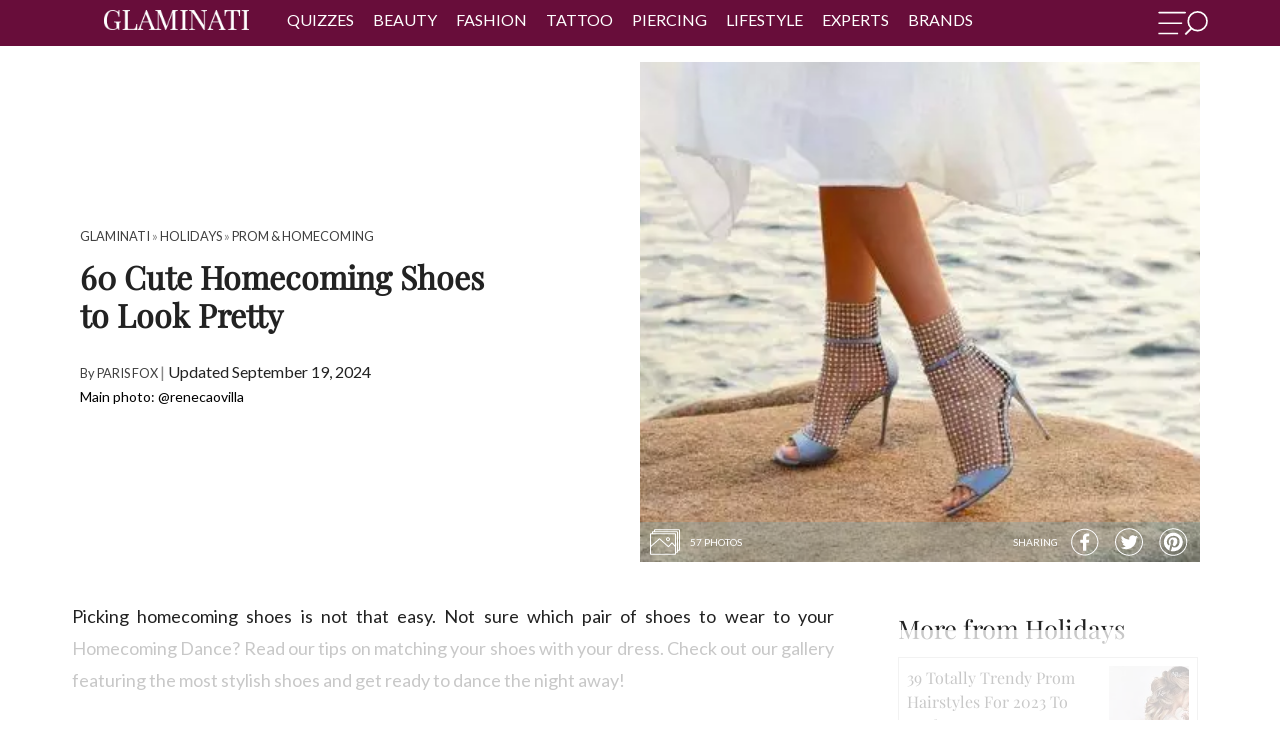

--- FILE ---
content_type: text/html; charset=UTF-8
request_url: https://glaminati.com/cute-homecoming-shoes-pretty-girls/
body_size: 36439
content:
<!doctype html>
<html lang="en-US">
<head>
	<meta charset="UTF-8">
	<meta name="viewport" content="width=device-width, initial-scale=1">
	<meta name="p:domain_verify" content="4b3cf63f93a02c7a27eb1931b7ba7d8d"/>
	<link rel="profile" href="http://gmpg.org/xfn/11">
	<meta name='robots' content='index, follow, max-image-preview:large, max-snippet:-1, max-video-preview:-1' />

	<!-- This site is optimized with the Yoast SEO Premium plugin v26.6 (Yoast SEO v26.6) - https://yoast.com/wordpress/plugins/seo/ -->
	<title>60 Cute Homecoming Shoes to Look Pretty</title>
	<meta name="description" content="Here are 60 homecoming shoes to match your gorgeous Homecoming dress that you can wear even after your special night! Find the shoes that work best for you!" />
	<link rel="canonical" href="https://glaminati.com/cute-homecoming-shoes-pretty-girls/" />
	<meta property="og:locale" content="en_US" />
	<meta property="og:type" content="article" />
	<meta property="og:title" content="60 Cute Homecoming Shoes to Look Pretty" />
	<meta property="og:description" content="Homecoming shoes should not only look pretty but also feel comfortable. So that nothing will stop you from having fun and dancing all night, we have prepared this gallery of the best shoes ideas for homecoming." />
	<meta property="og:url" content="https://glaminati.com/cute-homecoming-shoes-pretty-girls/" />
	<meta property="og:site_name" content="Glaminati" />
	<meta property="article:publisher" content="https://www.facebook.com/glaminatimedia" />
	<meta property="article:published_time" content="2016-06-09T11:01:48+00:00" />
	<meta property="article:modified_time" content="2024-09-19T14:02:08+00:00" />
	<meta property="og:image" content="https://glaminati.com/wp-content/uploads/2016/06/tp-cute-homecoming-shoes-pretty-girls.jpg" />
	<meta property="og:image:width" content="900" />
	<meta property="og:image:height" content="600" />
	<meta property="og:image:type" content="image/jpeg" />
	<meta name="author" content="Paris Fox" />
	<script type="application/ld+json" class="yoast-schema-graph">{"@context":"https://schema.org","@graph":[{"@type":"Article","@id":"https://glaminati.com/cute-homecoming-shoes-pretty-girls/#article","isPartOf":{"@id":"https://glaminati.com/cute-homecoming-shoes-pretty-girls/"},"author":{"name":"Paris Fox","@id":"https://glaminati.com/#/schema/person/df2e09d6cf4bee794af97ee17e30edb1"},"headline":"60 Cute Homecoming Shoes to Look Pretty","datePublished":"2016-06-09T11:01:48+00:00","dateModified":"2024-09-19T14:02:08+00:00","mainEntityOfPage":{"@id":"https://glaminati.com/cute-homecoming-shoes-pretty-girls/"},"wordCount":650,"publisher":{"@id":"https://glaminati.com/#organization"},"image":{"@id":"https://glaminati.com/cute-homecoming-shoes-pretty-girls/#primaryimage"},"thumbnailUrl":"https://glaminati.com/wp-content/uploads/2016/06/tp-cute-homecoming-shoes-pretty-girls.jpg","articleSection":["Prom &amp; Homecoming"],"inLanguage":"en-US"},{"@type":"WebPage","@id":"https://glaminati.com/cute-homecoming-shoes-pretty-girls/","url":"https://glaminati.com/cute-homecoming-shoes-pretty-girls/","name":"60 Cute Homecoming Shoes to Look Pretty","isPartOf":{"@id":"https://glaminati.com/#website"},"primaryImageOfPage":{"@id":"https://glaminati.com/cute-homecoming-shoes-pretty-girls/#primaryimage"},"image":{"@id":"https://glaminati.com/cute-homecoming-shoes-pretty-girls/#primaryimage"},"thumbnailUrl":"https://glaminati.com/wp-content/uploads/2016/06/tp-cute-homecoming-shoes-pretty-girls.jpg","datePublished":"2016-06-09T11:01:48+00:00","dateModified":"2024-09-19T14:02:08+00:00","description":"Here are 60 homecoming shoes to match your gorgeous Homecoming dress that you can wear even after your special night! Find the shoes that work best for you!","breadcrumb":{"@id":"https://glaminati.com/cute-homecoming-shoes-pretty-girls/#breadcrumb"},"inLanguage":"en-US","potentialAction":[{"@type":"ReadAction","target":["https://glaminati.com/cute-homecoming-shoes-pretty-girls/"]}]},{"@type":"ImageObject","inLanguage":"en-US","@id":"https://glaminati.com/cute-homecoming-shoes-pretty-girls/#primaryimage","url":"https://glaminati.com/wp-content/uploads/2016/06/tp-cute-homecoming-shoes-pretty-girls.jpg","contentUrl":"https://glaminati.com/wp-content/uploads/2016/06/tp-cute-homecoming-shoes-pretty-girls.jpg","width":900,"height":600,"caption":"Cute Homecoming Shoes For Pretty Girls"},{"@type":"BreadcrumbList","@id":"https://glaminati.com/cute-homecoming-shoes-pretty-girls/#breadcrumb","itemListElement":[{"@type":"ListItem","position":1,"name":"Home","item":"https://glaminati.com/"},{"@type":"ListItem","position":2,"name":"60 Cute Homecoming Shoes to Look Pretty"}]},{"@type":"WebSite","@id":"https://glaminati.com/#website","url":"https://glaminati.com/","name":"Glaminati - Inspiration For Modern and Beautiful Women","description":"Inspiration for modern and beautiful women","publisher":{"@id":"https://glaminati.com/#organization"},"alternateName":"Glaminati","potentialAction":[{"@type":"SearchAction","target":{"@type":"EntryPoint","urlTemplate":"https://glaminati.com/?s={search_term_string}"},"query-input":{"@type":"PropertyValueSpecification","valueRequired":true,"valueName":"search_term_string"}}],"inLanguage":"en-US"},{"@type":"Organization","@id":"https://glaminati.com/#organization","name":"Glaminati","alternateName":"Glaminati Media","url":"https://glaminati.com/","logo":{"@type":"ImageObject","inLanguage":"en-US","@id":"https://glaminati.com/#/schema/logo/image/","url":"https://glaminati.com/wp-content/uploads/2019/08/GLAMINATI-logo.png","contentUrl":"https://glaminati.com/wp-content/uploads/2019/08/GLAMINATI-logo.png","width":207,"height":52,"caption":"Glaminati"},"image":{"@id":"https://glaminati.com/#/schema/logo/image/"},"sameAs":["https://www.facebook.com/glaminatimedia","https://www.pinterest.com/glaminati/"]},{"@type":"Person","@id":"https://glaminati.com/#/schema/person/df2e09d6cf4bee794af97ee17e30edb1","name":"Paris Fox","image":{"@type":"ImageObject","inLanguage":"en-US","@id":"https://glaminati.com/#/schema/person/image/","url":"https://secure.gravatar.com/avatar/94e44b27884980cf8f25a8388d9dedfd525f86b60dfa5934aaf4ff728e03cbc6?s=96&d=mm&r=g","contentUrl":"https://secure.gravatar.com/avatar/94e44b27884980cf8f25a8388d9dedfd525f86b60dfa5934aaf4ff728e03cbc6?s=96&d=mm&r=g","caption":"Paris Fox"},"description":"Have you been thinking about starting your life from scratch? All healthy diets and exercise routines, not to mention strong relationships? Let Paris Fox guide you! Keeping healthy and fit is one of the main priorities of modern ladies. However, it is so easy to get lost with all the loads of tips and pieces of advice that you come across online. That is why experts like Paris Fox exist. This petite and extremely strong lady with wits of a fox and sense of style of the best designers in the world will welcome you into the universe of wellness like no one else would do. Besides, occasional relationship advice may slip her pen as well!","sameAs":["https://glaminati.com/","https://www.pinterest.ca/parissfox/"],"url":"https://glaminati.com/author/paris/"}]}</script>
	<!-- / Yoast SEO Premium plugin. -->


<link rel="alternate" type="application/rss+xml" title="Glaminati &raquo; Feed" href="https://glaminati.com/feed/" />
<link rel="alternate" type="application/rss+xml" title="Glaminati &raquo; Comments Feed" href="https://glaminati.com/comments/feed/" />
<style id='wp-img-auto-sizes-contain-inline-css' type='text/css'>
img:is([sizes=auto i],[sizes^="auto," i]){contain-intrinsic-size:3000px 1500px}
/*# sourceURL=wp-img-auto-sizes-contain-inline-css */
</style>
<link rel='stylesheet' id='quiz-maker-css' href='https://glaminati.com/wp-content/plugins/quiz-maker/public/css/quiz-maker-public.css?ver=21.8.1' type='text/css' media='all' />
<link rel="https://api.w.org/" href="https://glaminati.com/wp-json/" /><link rel="alternate" title="JSON" type="application/json" href="https://glaminati.com/wp-json/wp/v2/posts/4298" /><link rel="icon" href="https://glaminati.com/wp-content/uploads/2019/09/cropped-cropped-glaminati-logo-512-1-32x32.png" sizes="32x32" />
<link rel="icon" href="https://glaminati.com/wp-content/uploads/2019/09/cropped-cropped-glaminati-logo-512-1-192x192.png" sizes="192x192" />
<link rel="apple-touch-icon" href="https://glaminati.com/wp-content/uploads/2019/09/cropped-cropped-glaminati-logo-512-1-180x180.png" />
<meta name="msapplication-TileImage" content="https://glaminati.com/wp-content/uploads/2019/09/cropped-cropped-glaminati-logo-512-1-270x270.png" />

  <style>@import url('https://fonts.googleapis.com/css?family=Lato:300,300i,400,400i,700,700i&display=swap');#menu-sidebar-mobile-menu li.menu-item-has-children:after{content:">";position:absolute;right:16px;top:2px;font-weight:600;color:#ffff;}#menu-sidebar-mobile-menu li.menu-item-has-children:hover:after{color:#ffff;}li.menu-item-has-children:has(ul.sub-menu:not([style*="display:none"])):after{transform:rotate(90deg);}li.menu-item-has-children:has(ul.sub-menu:not([style*="display:block"])):after{transform:none;}.msw{text-indent:-9999px;cursor:pointer;width:50px;display:block;height:28px;float:right;margin-top:11px;background-size:contain;background-repeat:no-repeat;background-image:url("data:image/svg+xml,%3Csvg xmlns='http://www.w3.org/2000/svg' viewBox='0 0 726.59 350.31'%3E%3Cdefs%3E%3Cstyle%3E.cls-1%7Bfill:%23fff;stroke:%2fff;%7D.cls-1,.cls-2,.cls-3%7Bstroke-miterlimit:10;%7D.cls-1,.cls-3%7Bstroke-width:6px;%7D.cls-2%7Bfill:none;stroke-width:25px;%7D.cls-2,.cls-3%7Bstroke:%23fff;%7D.cls-3%7Bfill:%23fff;%7D%3C/style%3E%3C/defs%3E%3Cg id='Layer_2' data-name='Layer 2'%3E%3Cg id='Layer_1-2' data-name='Layer 1'%3E%3Cg id='Layer_2-2' data-name='Layer 2'%3E%3Cg id='img-menu'%3E%3Cpath class='cls-1' d='M19.53,36.4H390.15c9.2,0,16.53-5.5,16.53-12.3s-7.43-12.3-16.53-12.3H19.53C10.34,11.8,3,17.3,3,24.1S10.34,36.4,19.53,36.4ZM17.3,190.8H337.79c7.89,0,14.3-5.5,14.3-12.3s-6.41-12.3-14.3-12.3H17.3C9.41,166.2,3,171.7,3,178.5S9.31,190.8,17.3,190.8ZM14.88,341.1H281.34a12.31,12.31,0,0,0,0-24.6H14.88a12.31,12.31,0,0,0,0,24.6Z'/%3E%3Ccircle class='cls-2' cx='576.79' cy='149.8' r='137.3'/%3E%3C/g%3E%3C/g%3E%3Cpath class='cls-3' d='M409.77,346.52l86.16-85.37c2.13-2.12.11-7.77-4.51-12.65s-10.06-7.15-12.19-5l-86.15,85.34c-2.13,2.11-.11,7.76,4.5,12.65S407.64,348.64,409.77,346.52Z'/%3E%3C/g%3E%3C/g%3E%3C/svg%3E");}*{font-family:'Lato',sans-serif;font-weight:400;color:#404040;line-height:1.5;margin:0;font-style:normal;}div{box-sizing:border-box;}header.site-header{width:100%;text-align:center;background:#680d3a;z-index:101;-webkit-appearance:none;left:0;top:0;color:#fff;text-transform:uppercase;height:46px;}header.site-header nav ul{margin:10px 0 0;padding:0;}header.site-header nav ul li a{color:#fff;text-decoration:none;}header.site-header nav ul li a:hover{text-decoration:underline;}.sub-menu{display:none;}.flex-header{display:flex;justify-content:space-between;}.flex-header-first > div{display:inline-block;vertical-align:top;}div{box-sizing:border-box;}header.site-header nav{color:#fff;}header.site-header nav ul{margin:2px 0 0;padding:0;}header.site-header nav ul li{list-style:none;display:inline-block;margin:0 0.5em;margin-top:6px;}header.site-header nav ul li a{color:#fff;text-decoration:none;}header.site-header nav ul li a:hover{text-decoration:underline;}header.site-header nav ul li a{font-family:'Lato',serif;}header.site-header{box-sizing:border-box;}.cb-cat-container{max-width:75rem;margin-left:auto;margin-right:auto;padding:0 2rem!important;box-sizing:border-box;}@media (max-width:920px){header.site-header{padding:0 2em;}header.site-header nav ul li a{font-size:1em;}}@media (max-width:769px){header.site-header{padding:0 1em;}}@media (max-width:480px){#masthead .cb-cat-container{padding:0!important;}}header.site-header{background:#680d3a;}.custom-logo{height:40px;width:auto;}.menu-item-has-children{position:relative;}.flex-header{display:flex;justify-content:space-between;}.flex-header-first > div{display:inline-block;vertical-align:top;}.flex-logo{margin-left:25px;margin-right:20px;}header.site-header{padding:0 1em;}@media (max-width:769px){div.flex-nav{display:none;}.flex-logo{margin-left:10px;}.flex-logo a{line-height:1;}.custom-logo{margin-top:4px;height:38px;}}#masthead .menu-item-has-children .sub-menu{display:none;position:absolute;background-color:#680d3a;left:-6px;width:200px;font-size:14px;text-transform:none;text-align:left;padding:10px;}#masthead .menu-item-has-children .sub-menu li{display:block;}#masthead .menu-item-has-children .sub-menu li{display:block;}#masthead .menu-item-has-children:hover .sub-menu{display:block;margin-top:0;z-index:10;}nav .menu{padding-left:10px;padding-right:10px;}.fsl-list li a{background-size:647%;}.fsl-list li.ins a{background-position:-83px -1px!important;}.fsl-list li.pin a{background-position:-43px 0!important;}.fsl-list li.fb a{background-position:-3px -1px!important;}p{font-size:1.125rem;font-weight:200;line-height:1.8;}div{box-sizing:border-box;}@media (max-width:769px){.menu-sidebar-inner .menu li a{font-size:1em;line-height:2.3;}}@media (max-width:400px){.fsl-list li{margin:0;}}input.search-field{display:block;width:100%;border:none;padding:7px;box-sizing:border-box;border:1px solid #680d3a;border-top:0;}.menu-sidebar-inner{position:absolute;left:-250px;}.sub-menu{display:none;}div{box-sizing:border-box;}.fsl-list li{display:inline-block;vertical-align:middle;margin:0 5px;}.fsl-list li a{display:block;height:47px;width:48px;background:url(https://glaminati.com/wp-content/themes/thegm/img/new_social_icons.png) no-repeat;}.fsl-list li.fb a{background-position:0 0;}.fsl-list li.pin a{background-position:-114px 0;}.fsl-list li.ins a{background-position:-168px 0;}.menu-sidebar-inner{text-align:center;}.menu-sidebar-inner{z-index:200;position:absolute;width:250px;left:-250px;top:0;bottom:0;height:100vh;padding:10px 0;overflow-y:auto;overflow-x:hidden;cursor:default;-webkit-transition:.2s;-o-transition:.2s;transition:.2s;}.menu-sidebar-inner img{max-height:70px;width:auto;}.menu-sidebar-inner .menu{padding:0;}.menu-sidebar-inner .menu li{list-style:none;}.menu-sidebar-inner .menu li a{display:block;color:#fff;text-transform:uppercase;padding:0 10px;font-size:1em;text-align:center;line-height:2;text-decoration:none;}.menu-sidebar-inner .menu li a:hover{background:rgba(0,0,0,.05);}.menu-sidebar-inner .search-form{padding:0 10px 25px;}.menu-sidebar-inner .search-form .screen-reader-text,.menu-sidebar-inner .search-form .search-submit{display:none;}.menu-sidebar-inner .search-form .search-field{display:block;width:100%;border:none;padding:7px;box-sizing:border-box;}body.menu-active .menu-sidebar-inner{left:0;}@media (max-width:769px){.menu-sidebar-inner .menu li a{font-size:1em;line-height:2.3;}}@media (max-width:400px){.fsl-list li{margin:0;}}.textwidget small{color:white;}.fsl-list{padding:0;margin:3px 0 6px -10px;}.fsl-list li{margin:0;}.fsl-list li a{height:30px;width:30px;background:url(https://glaminati.com/wp-content/themes/thegm/img/new_social_icons.png) no-repeat;opacity:0.7;}.fsl-list li a:hover{opacity:1;}.fsl-list li.pin a{background-position:-40px 0;}.fsl-list li.ins a{background-position:-80px 0;}.menu-sidebar-inner{background-color:#680d3a;}.menu-sidebar-inner .menu li a{text-align:left;}.menu-item-has-children{position:relative;}#menu-sidebar .menu-item-has-children .sub-menu{display:none;}#menu-sidebar .menu-item-has-children:hover .sub-menu{margin-top:0;}.menu-sidebar-inner .menu li a{cursor:pointer;}body.menu-active div#menu-sidebar{visibility:visible;opacity:1;}div#menu-sidebar{position:fixed;z-index:9999;background:rgba(0,0,0,.4);width:100%;height:100%;top:0;left:0;right:0;bottom:0;cursor:url(https://glaminati.com/wp-content/themes/thegm/img/close2.png) 16 16,pointer;visibility:hidden;opacity:0;-webkit-transition:.2s;-o-transition:.2s;transition:.2s;}.breadcrumbs.hidden{display:none;}</style><style>blockquote{font-style:italic;font-weight:300;font-size:18px;background:#fee8f3;border-radius:10px;padding:15px;margin:0 40px 20px 40px;}div#insertPostVideo{height:460px;}.inner-header-container img.wp-post-image{min-width:100%;min-height:100%;object-fit:cover;}div.ya-share2__container.ya-share2__container_color-scheme_whiteblack .ya-share2__badge{background:transparent;}div.ya-share2__container_shape_round.ya-share2__container_size_m .ya-share2__badge .ya-share2__icon:not(.ya-share2__icon_messenger-contact):not(.ya-share2__icon_more):not(.ya-share2__icon_copy){background-repeat:no-repeat;background-position:center;}div.ya-share2__container_color-scheme_whiteblack .ya-share2__item_service_facebook .ya-share2__icon{background-image:url("data:image/svg+xml;charset=UTF-8,%3csvg fill='%23fff' xmlns='http://www.w3.org/2000/svg' xmlns:xlink='http://www.w3.org/1999/xlink' x='0px' y='0px' viewBox='0 0 719 700.7' style='enable-background:new 0 0 719 700.7;' xml:space='preserve'%3e%3cpath d='M681,349.3c-1.8,61.9-15.3,115.4-44.5,164.4c-22.8,38.1-51.9,70.7-88.3,96.7c-21.3,15.2-43.5,28.3-67.6,38.3 c-22.7,9.4-46.3,15.5-70.4,20.1c-21.9,4.2-43.9,6.1-66.1,5.3c-36.4-1.3-71.6-8.7-105.9-20.9c-38.1-13.5-72-34.5-102.4-60.9 c-31.3-27.1-56-59.6-74.9-96.4c-15.5-30.3-24.9-62.7-30.4-96.2C20.3,337.4,31,277.8,56.2,220.5c15-34,36.7-63.6,62.4-90.4 c17.3-18,37.1-32.9,57.9-46.5c16.6-10.9,34.2-20.1,52.6-27.3c25.4-10,51.8-16.8,78.7-20.7c13.9-2,28.1-3.7,42.1-3.7 c26.1,0,52.1,1.9,77.4,9c19,5.3,38.1,10.7,56.5,17.7c20.8,7.8,39.7,19.5,58,32.1c18.5,12.8,36.1,27,51.3,43.6 c18.2,19.8,34.2,41.2,47.5,64.6c18.9,33.3,29.8,69.3,36.2,106.8C679.6,321.6,680,338,681,349.3z M353.9,651.3c0-0.1,0-0.2,0-0.3 c1,0,2,0,3,0c26.5-0.8,52.7-3.8,78.3-10.9c32.2-8.9,62.2-22.4,90-41c34.9-23.4,63.7-52.9,86.3-88.4c28.3-44.4,43.2-93.1,45.8-145.4 c1.3-26.2-1.4-52.2-7.2-77.8c-7.3-31.9-19.5-61.9-36.8-89.6c-17.2-27.5-38.4-51.8-63.6-72.5c-22.8-18.8-47.7-34-74.8-45.6 C429.2,60.3,381.5,52.5,331.9,56c-27.5,2-54.4,7.1-80.4,16.4c-33.2,11.8-63.7,28.5-91.2,50.7c-30.4,24.6-55.2,54-73.9,88.3 c-20.4,37.3-32.3,77.1-35.3,119.7c-2.9,40.1,2,79.1,15.1,117c17.5,51.1,46.9,94.2,87.8,129.5c20.1,17.4,42.4,31.5,66.4,43 c30,14.4,61.4,23.7,94.3,27.7C327.6,649.9,340.8,650.4,353.9,651.3z'/%3e%3cpath d='M310.5,464.3c0-29.3-0.1-58.7,0.1-88c0-4.3-1.2-5.2-5.4-5.2c-18,0.2-36,0-54,0.1c-3.8,0-4.9-1.3-4.9-4.9 c0.1-21.3,0.1-42.7-0.1-64c0-4.1,1.9-4.7,5.2-4.7c18,0,36-0.2,54,0.2c4.6,0.1,5.2-1.4,5.1-5.3c-0.1-18.5-0.5-37,0.1-55.5 c0.7-22,6.7-42.5,21.2-59.5c12.9-15.1,29.4-24.3,48.9-27.9c19.3-3.7,38.8-2.5,58.2-1.3c6.5,0.4,12.9,1,19.4,1.3 c2.9,0.1,4.1,1.2,4,4.3c-0.1,19-0.1,38,0,57c0,3.6-1.4,4.5-4.7,4.5c-11.8-0.1-23.7-0.3-35.5,0.2c-6.4,0.3-13,1.1-19,3.3 c-9.8,3.5-15.3,11.6-15.7,21.8c-0.7,17.8-0.5,35.6-0.6,53.4c0,2.8,1.1,3.8,4.3,3.7c21.6-0.2,43.3-0.1,64.9-0.2c2.9,0,3.8,1.2,3.5,4 c-2.3,17.3-4.5,34.6-6.8,51.9c-0.5,4.1-1.2,8.2-1.5,12.4c-0.3,4-2.2,5.4-6.1,5.4c-17.8-0.1-35.6,0.2-53.4-0.1c-4.3-0.1-5,1.5-5,5.2 c0.1,19.8,0,39.7,0,59.5c0,33.8,0,67.6,0,101.4c0,5.3-0.2,10.7,0.1,16c0.3,4.8-1.8,6-6.2,6c-21.7-0.1-43.3-0.2-65,0 c-4.1,0-5.2-1.7-5.2-5.4c0.1-22.8,0.1-45.7,0.1-68.5c0-7,0-14,0-21C310.6,464.3,310.6,464.3,310.5,464.3z'/%3e%3c/svg%3e");}div.ya-share2__container_color-scheme_whiteblack .ya-share2__item_service_twitter .ya-share2__icon{background-image:url("data:image/svg+xml;charset=UTF-8,%3csvg fill='%23ffffff' xmlns='http://www.w3.org/2000/svg' xmlns:xlink='http://www.w3.org/1999/xlink' x='0px' y='0px' viewBox='0 0 702.6 698.7' style='enable-background:new 0 0 702.6 698.7;' xml:space='preserve'%3e%3cpath d='M678.4,361.1c-1.6,47.7-15.8,104-47.9,155.1c-17.2,27.4-37.5,52.3-62.3,73.2c-25.4,21.4-52.9,39.9-83.6,53 c-38.3,16.3-78.2,25.6-119.9,27.8c-18.8,1-37.5,0.4-56-3.2c-21-4.1-42.1-8.2-62.6-14.3c-33.5-9.9-63.6-26.8-91.7-47.5 c-15.8-11.6-30.4-24.4-43.7-38.7c-21.4-23.1-39.3-48.5-53.4-76.8c-13.5-27.2-22.1-56-27.9-85.6c-7.3-37.7-7.1-75.4,0.6-113.1 c6-29.3,14.6-57.7,28.3-84.5c15.1-29.6,34.6-56,57.6-79.9c17.3-18,37.1-32.9,57.9-46.5c28.8-18.8,60.1-32.1,93.4-40.5 C305,30,343.2,25.4,382,29.8c49.8,5.6,97.1,19.3,140.1,45.9c27.9,17.3,53.5,37.5,75.2,62.2c28.8,32.7,51.3,69.3,64.5,111 C672,281.4,678.7,314.6,678.4,361.1z M655.3,354c-0.1-52.8-11.7-99.4-34.9-142.9c-12.8-23.9-28.5-45.7-47.3-65.3 c-18.3-19.1-38.6-35.8-61.2-49.4c-30.6-18.4-63.3-31.5-98.4-38.7c-34.8-7.1-69.7-8-104.8-3.4c-27,3.5-53.1,10.6-78.2,21.5 c-30.3,13.2-58.2,30.1-82.9,52.1c-18.5,16.6-35,35.1-49,55.7c-31.2,46.2-48.3,97.2-50.6,152.9c-1.7,42.6,5.4,83.8,21.7,123.4 c23.4,56.8,60.7,102.1,111.7,136.2c45.7,30.5,96.2,47,150.9,50.6c34.1,2.2,67.7-1.2,100.7-10.1c39.8-10.8,76-29,108.5-54.4 c33.4-26.1,59.9-58,79.8-95.4C643.8,444.1,654.4,398.6,655.3,354z'/%3e%3cpath d='M157.4,480.6c43.9,3.9,83.9-6.3,119.7-33.5c-36.7-4.2-62.4-22.4-76.4-58c12.3,1.1,23.3,2,34.3-1.4 c-39.3-12.9-61-39.3-64-80.4c11.7,3.3,22.9,6.5,34.1,9.6c0.5-0.5,0.9-1,1.4-1.5c-35.2-30.4-43.9-66.3-23.9-109.1 c5.7,6,10.4,11.4,15.4,16.4c28.7,28.2,62.2,48.1,100.8,59.6c17.1,5.1,34.6,7.9,52.3,9.5c4.4,0.4,4.6-1.7,4-5.1 c-3.5-21.4,0.7-41.2,12.9-59c13.8-20,33-32.1,57.1-35.7c27.1-4,50.6,3.8,70.6,22.3c2.3,2.1,4.4,2.7,7.6,1.8c15.2-4,30-8.6,43.7-16.4 c0.9-0.5,1.8-0.8,3.6-1.5c-5.9,18.3-17.8,31.2-32,42.5c0.3,0.5,0.6,1,0.8,1.6c6.9-1.5,13.9-2.6,20.8-4.5c7-1.9,13.8-4.5,21.5-7.1 c-3,4.2-5.3,8.3-8.4,11.4c-8.8,8.8-17.8,17.5-27.1,25.8c-3.4,3-5,5.8-5,10.5c0.6,47.4-12.6,90.9-37.7,131 c-15.5,24.7-34.9,45.8-58.2,63.1c-29.1,21.6-61.8,35.2-97.5,41.2c-32.8,5.5-65.6,5.3-98.1-2.3c-22.5-5.2-43.9-13.2-64-24.7 c-2.9-1.7-5.9-3.3-8.9-4.9C157.1,481.4,157.3,481,157.4,480.6z'/%3e%3c/svg%3e")!important;background-color:unset!important;}div.ya-share2__container_color-scheme_whiteblack .ya-share2__item_service_pinterest .ya-share2__icon{background-image:url("data:image/svg+xml;charset=UTF-8,%3csvg fill='%23ffffff' xmlns='http://www.w3.org/2000/svg' xmlns:xlink='http://www.w3.org/1999/xlink' x='0px' y='0px' viewBox='0 0 702.6 698.7' style='enable-background:new 0 0 702.6 698.7;' xml:space='preserve'%3e%3cpath d='M685.2,354.2c-0.7,38.2-8.9,78.7-24.7,117.7c-18.2,44.8-45.9,83-81.6,115.2c-35,31.6-75,55.2-120.3,69.1 c-36.3,11.1-73.5,17.6-111.7,16c-19.6-0.8-39.2-2.9-58.2-7.9c-18.4-4.9-36.9-10.1-54.8-16.6c-26-9.4-49.4-23.7-71.7-39.9 c-40-29-70.7-66-94.2-109.1c-16.6-30.4-26.3-63.3-32.3-97.2c-7.6-42.7-4.9-85,5.5-127.1c11.1-45.5,31.4-86.2,60.4-122.6 c26-32.7,57.7-58.8,93.8-79.8c33.9-19.8,70.7-31.5,109-38.4c32.6-5.9,65.4-6.6,98.3-1.5c28.5,4.4,56.4,11.3,83.1,22.3 c24.1,10,46.4,23.1,67.6,38.4c36.6,26.4,65.9,59.4,88.8,98.2c16.9,28.8,28.3,59.8,35.3,92.4C682.2,305.6,684.7,327.9,685.2,354.2z M661.6,351.8c0-4.7,0.2-9.3,0-14c-1.2-31.2-7.5-61.4-18.3-90.6c-9-24.3-21.3-47-36.4-68.1C589,154,567.8,132.1,543,113.6 c-32.8-24.4-68.9-42.1-108.6-52.1c-23.4-5.9-47.1-9.1-71.1-9.7c-21.3-0.5-42.5,1.8-63.5,5.7c-31.7,5.9-61.6,16.8-89.8,32.2 c-17.9,9.7-34.4,21.4-50.1,34.5c-28.3,23.8-51.3,51.8-69.1,84c-14.8,27-25.1,55.7-30.9,86.1c-7.9,41.2-7.4,82.2,2.2,122.9 c13,55.4,39.8,103.5,80.2,143.7c30.8,30.6,66.5,53.5,107.2,68.6c44.5,16.6,90.2,22.6,137.6,18.3c34.2-3.1,66.8-11.5,97.9-25.6 c31.3-14.2,59.6-33,84.4-56.9c23.4-22.5,42.8-47.8,58-76.4C650.3,446,661.3,400.2,661.6,351.8z'/%3e%3cpath d='M295.7,559.2c9.9-16.7,18.5-33,23.1-51.1c4.5-17.8,9.2-35.6,13.6-52.8c3.4,3,6.7,6,10.1,8.8c15.1,12.3,32.7,16.7,51.8,15.5 c29.1-1.9,53.4-13.8,73.1-35.2c21.7-23.7,32.7-52.2,36.9-83.5c1.6-11.5,2.3-23.2,2.1-34.8c-0.5-27.7-10.9-51.9-28.8-72.7 c-22.3-25.9-51-41.2-84.5-46.1c-43.1-6.3-84.4,0-121.7,23.7c-30.6,19.4-51.4,46.7-60.1,82.1c-7.3,29.5-4.9,58.2,10.4,85.1 c7,12.3,17.4,20.9,30.3,26.4c6.5,2.8,10.7,0.8,12.7-5.9c1.8-6.1,3.3-12.2,4.7-18.4c1.1-4.8-1.8-8.3-4.6-11.6 c-6.2-7.3-10.3-15.6-11.9-25c-4-22.4-0.9-43.8,9.7-63.9c17.3-33,45-51.4,81.6-56.2c21.1-2.8,42-1.3,61.6,7.8 c27.8,12.8,43.2,34.9,45.7,65.3c2.5,30.6-2.8,60-17.1,87.5c-7,13.4-16.4,24.6-29.7,32.2c-16.7,9.6-36.5,7.6-49.3-5.1 c-8.7-8.6-10.8-19.3-8-30.4c4.5-17.9,10.4-35.4,15.3-53.2c3-10.7,4.9-21.5,3.4-32.9c-2.7-20.2-24.9-30.7-44.2-21.4 c-14,6.7-21.4,18.6-25.4,32.9c-4.8,17.5-2.9,34.6,3,51.5c0.7,2,0.9,4.6,0.4,6.7c-9.4,40.3-19.4,80.5-28.4,121 c-2.4,10.9-2.1,22.5-3,33.7c-0.2,3.3,0,6.6,0,10.7c-2.2-0.9-4-1.6-5.7-2.4c-28-12.5-51.9-30.8-72-53.6 c-26.5-30.1-44-64.8-51.1-104.6c-7.5-41.9-3.4-82.6,13-121.9c12.4-29.8,30.7-55.5,54.6-77.3c25-22.7,53.3-39.4,85.7-48.5 c15.4-4.3,31.5-6.8,47.4-8.8c22.8-2.9,45.5-0.6,67.8,4.7c44.5,10.5,82.6,32.4,113.6,66c31.6,34.3,50.5,74.8,55.9,121.3 c4.9,42.3-2.2,82.4-21.1,120.6c-21.3,43.1-53.6,75.6-95.9,97.8c-41.8,22.1-86.6,29.7-133.5,23.4c-9-1.2-17.9-3.5-26.8-5.4 C298.9,560.8,297.6,560,295.7,559.2z'/%3e%3c/svg%3e");}.ya-share2__item_service_twitter .ya-share2__icon{background-image:url("data:image/svg+xml,%3Csvg fill='%23DC7633' xmlns='http://www.w3.org/2000/svg' xmlns:xlink='http://www.w3.org/1999/xlink' width='200' zoomAndPan='magnify' viewBox='0 0 375 374.9999' height='200' preserveAspectRatio='xMidYMid meet' version='1.0'%3E%3Cdefs%3E%3Cpath d='M 7.09375 7.09375 L 367.84375 7.09375 L 367.84375 367.84375 L 7.09375 367.84375 Z M 7.09375 7.09375 ' fill='%23000000'%3E%3C/path%3E%3C/defs%3E%3Cg%3E%3Cpath d='M 187.46875 7.09375 C 87.851562 7.09375 7.09375 87.851562 7.09375 187.46875 C 7.09375 287.085938 87.851562 367.84375 187.46875 367.84375 C 287.085938 367.84375 367.84375 287.085938 367.84375 187.46875 C 367.84375 87.851562 287.085938 7.09375 187.46875 7.09375 ' fill-opacity='1' fill-rule='nonzero' fill='%23000000'%3E%3C/path%3E%3C/g%3E%3Cg transform='translate(85,75)'%3E%3Csvg xmlns='http://www.w3.org/2000/svg' viewBox='0 0 24 24' version='1.1' height='215' width='215'%3E%3Cpath d='M18.244 2.25h3.308l-7.227 8.26 8.502 11.24H16.17l-5.214-6.817L4.99 21.75H1.68l7.73-8.835L1.254 2.25H8.08l4.713 6.231zm-1.161 17.52h1.833L7.084 4.126H5.117z' fill='%23ffffff'%3E%3C/path%3E%3C/svg%3E%3C/g%3E%3C/svg%3E")!important;background-color:#000!important;}.wf3__modal.modal__author .wrp__modal{width:360px;max-width:calc(100% - 48px);position:absolute;left:50%;top:50%;transform:translate(-50%,-50%);margin:0 auto;}.wf3__modal .modal__content.modal__content_author{background:#fffdfa;}.wf3__modal .modal__content.modal__content_author .modal__close__btn{position:absolute;top:24px;right:24px;z-index:10;padding:0;cursor:pointer;}.author__box{display:flex;flex-wrap:wrap;}.author__box .author__box-link{display:flex;}.author__box .author__box-image{margin-right:16px;}.author__box .author__box-img{width:72px;height:72px;border-radius:50%;}.author__box .author__box-info{flex:0 0 calc(100% - 88px);max-width:calc(100% - 88px);}.author__box .author__box-title{font-family:'PT Serif',serif;font-style:normal;font-weight:400;font-size:18px;line-height:22px;color:#051c2c;margin-top:25px;text-overflow:ellipsis;white-space:nowrap;overflow:hidden;padding-right:24px;}.author__box .author__box-socials{display:flex;align-items:center;}.author__box .author__box-socials a{margin-right:16px;}.author__box .author__box-socials a svg path{transition:0.3s ease-in-out;}.author__box .author__box-socials a:hover svg path{fill:#680d3a;}.author__box .author__box-text{font-family:inherit;font-style:normal;font-weight:300;font-size:13px;line-height:20px;color:#3d3f41;flex:0 0 100%;max-width:100%;margin-top:16px;text-transform:none;}.wf3__modal{position:fixed;top:0;left:0;z-index:99999;display:none;width:100%;height:100%;overflow-x:hidden;overflow-y:auto;outline:0;background:rgba(0,0,0,0.5);}.wf3__modal .modal__close__btn{position:absolute;top:20px;right:10px;z-index:10;padding:10px;cursor:pointer;}.wf3__modal .wrp__modal{width:100%;max-width:90%;margin:50px auto;transition:opacity 2s;}.wf3__modal .modal__content{padding:24px;background:#e8ebe4;transform:translate(0px,-50px);transition:transform 0.5s;}.fade{transition:opacity 0.3s;}.fade:not(.show){opacity:0;}.modal__content{position:relative;border-radius:8px;}@media (min-width:768px){.wf3__modal .wrp__modal{max-width:700px;}}.center{margin-left:auto;margin-right:auto;}*{font-family:'Lato',sans-serif;font-weight:400;color:#404040;line-height:1.5;}h1{font-size:2.5rem;}h2{font-size:2rem;}h4{font-size:1.125rem;}p{font-size:1.125rem;font-weight:200;line-height:1.8;}.center{text-align:center;}div,article,aside{box-sizing:border-box;}h1,h2,h4{font-family:'Playfair Display',serif;font-weight:700;}.entry-content-article{width:calc(100% - 350px);float:left;}aside{width:340px;padding:1em;float:right;}.inner-header-container{height:500px;position:relative;overflow:hidden;margin-bottom:1em;}.inner-header-container.publisher{width:25%;float:right;z-index:1000;text-align:center;}.breadcrumbs,.entry-meta-details span{color:#888;}.breadcrumbsa{text-decoration:none;text-transform:uppercase;color:#888;font-size:0.8em;}.entry-meta-details{color:#888;font-size:0.8em;padding:10px 0 0;margin:0;}header.entry-header .entry-meta,main#main .entry-content,.title-container{padding:0 4em;}.article_holder{border:1px solid #fff;box-sizing:border-box;}.aligncenter{display:block;margin:20px auto 35px;}@media (min-width:1080px) and (max-width:1200px){.inner-header-container{height:450px;}}@media (min-width:920px) and (max-width:1079px){.inner-header-container{height:350px;}}@media (min-width:770px) and (max-width:920px){.inner-header-container{height:300px;}.title-container,header.entry-header .entry-meta,main#main .entry-content{padding:0 2em;}.entry-content-article{width:100%;}}@media (min-width:769px) and (max-width:1200px){.article_holder.mk_tle{width:33.33%;height:250px;}.article_holder.mk_tlo{width:50%;height:250px;}.article_holder.mk_gi img{min-height:250px;width:auto;min-width:100%;}}@media (max-width:769px){.article_holder.mk_tle,.article_holder.mk_tlo{width:50%;height:250px;}.mk_gi img{min-height:250px;width:auto;min-width:100%;}.entry-content-article{width:100%;}.title-container,header.entry-header .entry-meta,main#main .entry-content{padding:0 1em;}.inner-header-container{height:250px;}}@media (max-width:640px){.inner-header-container{height:200px;}}@media (max-width:480px){.inner-header-container{height:200px;}}@media (max-width:400px){h2{font-size:1.6rem;}.article_holder.mk_tle,.article_holder.mk_tlo{width:100%;height:200px;}.mk_gi img{min-height:200px;width:auto;min-width:100%;}.cb-grid-img.nofade img{left:-200px;}}@media (min-width:769px){.entry-content-article{min-height:700px;}}@media (min-width:1201px) and (max-width:1800px){.article_holder.mk_lre{width:33.33%;height:250px;}.article_holder.mk_lro{width:25%;height:250px;}.article_holder.mk_gi img{min-height:250px;width:auto;min-width:100%;}}@media (min-width:1801px){.article_holder.mk_gi{width:25%;height:250px;}.article_holder.mk_gi img{min-height:250px;width:auto;min-width:100%;}}.article_holder,article,aside,div{box-sizing:border-box;}.center{margin-left:auto;margin-right:auto;}*{font-family:'Lato','Helvetica',sans-serif;font-weight:400;color:#404040;line-height:1.5;}h1{font-size:2.5rem;}h2{font-size:2rem;}h4{font-size:1.6rem;}p{font-size:1.125rem;font-weight:200;line-height:1.8;}.center{text-align:center;}#main>article:after{content:'';}h1,h2,h4{font-family:'Playfair Display',serif;font-weight:700;}.entry-content-article{width:calc(100% - 310px);float:left;}aside{width:300px;padding:1em;float:right;}.inner-header-container{height:500px;position:relative;overflow:hidden;margin-bottom:0.3em;}.post-thumbnail{background-position:center top;background-repeat:no-repeat;transition:background-image 0.5s ease-in-out;height:500px;background-size:cover;}.transitioning{opacity:0.5;}.inner-header-container .publisher{width:25%;float:right;z-index:1000;text-align:center;}.breadcrumbs,.entry-meta-details span{color:#404040;}.breadcrumbs a{text-decoration:none;text-transform:uppercase;color:#404040;font-size:.8em;}.entry-meta-details{color:#888;font-size:1em;padding:10px 0 0;margin:0;}.title-container,header.entry-header .entry-meta,main#main .entry-content{padding:0 4em 0 0;}.cb-grid-img.nofade{overflow:hidden;}.cb-grid-img.nofade a{display:block;}.cb-grid-img.nofade img{position:relative;margin-left:50%;left:-300px;}.cb-grid-img.nofade>a>img{max-width:600px;height:auto;}.soc_img_wrap{position:relative;width:fit-content;margin:auto;}.entry-content img{max-width:100%;height:auto;}.mk_related_caption{text-transform:uppercase;text-align:center;margin-top:2em;padding:10px 0;font-family:Oswald,sans-serif;}.article_holder{border:1px solid #fff;}.social-links{text-align:center;}.aligncenter{display:block;margin:20px auto;}.social-links{position:absolute;margin-top:-44px;width:100%;}@media (min-width:1201px) and (max-width:1800px){.article_holder.mk_lre{width:33.33%;height:250px;}.article_holder.mk_lro{width:25%;height:250px;}.article_holder.mk_gi img{min-height:250px;width:auto;min-width:100%;}}@media (min-width:1801px){.article_holder.mk_gi{width:25%;height:250px;}.article_holder.mk_gi img{min-height:250px;width:auto;min-width:100%;}}.clearboth{clear:both;display:block;font-size:0;height:0;line-height:0;width:100%;}#main>article:after{display:table;clear:both;}@media (min-width:1080px) and (max-width:1200px){.inner-header-container{height:450px;}}@media (min-width:920px) and (max-width:1079px){.inner-header-container{height:350px;}}@media (min-width:770px) and (max-width:920px){.inner-header-container{height:300px;}.title-container,header.entry-header .entry-meta,main#main .entry-content{padding:0 2em;}.entry-content-article{width:100%;}}@media (min-width:769px) and (max-width:1200px){.article_holder.mk_tle{width:33.33%;height:250px;}.article_holder.mk_tlo{width:50%;height:250px;}.article_holder.mk_gi img{min-height:250px;width:auto;min-width:100%;}}@media (max-width:769px){#secondary,.secondary{display:none;}.article_holder.mk_tle,.article_holder.mk_tlo{width:50%;height:250px;}.mk_gi img{min-height:250px;width:auto;min-width:100%;}.entry-content-article{width:100%;}.inner-header-container{height:250px;}}@media (max-width:640px){.inner-header-container{height:200px;}}@media (max-width:480px){.inner-header-container{height:200px;}}@media (max-width:400px){h2{font-size:1.6rem;}.article_holder.mk_tle,.article_holder.mk_tlo{width:100%;height:200px;}.mk_gi img{min-height:200px;width:auto;min-width:100%;}.cb-grid-img.nofade img{left:-200px;}}@media (min-width:769px){.entry-content-article{min-height:700px;}}.single .entry-content h2{border-bottom:1px solid #404040;}.single .entry-content p{clear:both;text-align:left;font-size:18px;font-weight:400;}.single .entry-content p > a{color:#680d3a;}.single .entry-content p > a > span{color:#680d3a;}.single .entry-content ul li{font-size:1.125rem;font-weight:200;line-height:1.8;}.entry-content-article-container{max-width:1320px;margin:0 auto;box-sizing:border-box;width:100%;padding:0 5em;}.cut-off-item{display:-webkit-box;display:-ms-flexbox;display:flex;}.single .relatedposts-container{padding-left:5em;padding-right:5em;}.single .mk_related_caption{text-align:left;}.single .relatedposts-container{margin:0 auto;float:none;}.single .article_holder .cb-grid-img{float:right;width:80px;margin:0 0 0 15px;}.single .cb-article-meta{float:left;width:calc(100% - 95px);}.single .article_holder{width:24%;margin:0 1% 1% 0;float:left;height:auto!important;box-sizing:border-box;padding:0.5em;border:1px solid #ccc;}.single .article_holder.mk_gi img{height:auto!important;min-height:auto!important;left:0;margin-left:0px;max-height:80px;}.single #secondary .relatedposts-container{padding:0;}.single #secondary .article_holder{width:100%;margin:0 0 3% 0;}.single #secondary .mk_related_caption{margin-top:0;font-weight:400;text-transform:inherit;font-size:1.6rem;}.single #secondary .article_holder.mk_gi img{margin-left:0px;max-height:80px;left:0;}.single .inner-header-container{float:right;width:50%;}.single .entry-meta{float:left;width:50%;height:500px;display:flex;align-items:center;}.single .entry-meta .entry-meta-c{min-width:100%;}.single header.entry-header{padding:1em 5em;overflow:hidden;max-width:1800px;margin:0 auto;}.single header.entry-header.title-container{padding:0;position:relative;}.single header.entry-header.title-container h1{margin:0.4em 0 0.5em;line-height:1.2;}.single .inner-header-container .publisher{width:25%;float:right;z-index:1;position:absolute;right:0;bottom:20px;}.single .entry-meta h1,.single .entry-content h2,.single .entry-content h4,.single #secondary .mk_related_caption,.single .mk_related_caption{font-family:'Playfair Display',serif;}.single .entry-contenth2{font-size:2rem;color:#000;font-weight:600;border-bottom:1px dotted #555;}.relatedposts-container{overflow:hidden;}.cb-cat-container{max-width:75rem;margin-left:auto;margin-right:auto;padding:0 2rem!important;box-sizing:border-box;}@media (max-width:1390px){.single header.entry-header .entry-meta{padding:0 4em 0 0;}.single .inner-header-container{height:500px;min-width:500px;}.singlemain#main .entry-content{padding:0 3em 0 0;}}@media (max-width:920px){aside{display:none;}.single .inner-header-container{float:right;width:100%;min-width:inherit;}.single header.entry-header{padding:0;}.single header.entry-header .entry-meta{padding:0 2em 0;width:100%;display:block;height:auto;}.single main#main .entry-content{padding:0 2em 0 0;}.single .inner-header-container{height:300px;}.single .article_holder{width:49%;}.single .relatedposts-container{padding-left:2em;padding-right:2em;}}@media (max-width:769px){.single .article_holder{width:100%;margin:0 0 1%;}.entry-content-article-container{padding:0;}.single main#main .entry-content{padding:0;}.single header.entry-header .entry-meta{padding:0 1em 0;}.single .relatedposts-container{padding-left:1em;padding-right:1em;}}@media (max-width:480px){}*{color:#222;}header.entry-header .entry-meta{padding:0 2% 0 0;}aside{padding:1em 0;}.single .relatedposts-container{padding-left:0;padding-right:0;margin-bottom:25px;}.breadcrumbs.entry-meta-details span,.breadcrumbs.entry-meta-details a,.photo-source{font-size:12.8px;}.nav_breadcrumbs{color:#888;font-size:.8em;padding:10px 0 0;margin:0;list-style:none;}.nav_breadcrumbs li{display:inline-block;}.nav_breadcrumbs li{text-transform:uppercase;}.related_middle_static{background:#680d3a!important;border-top:2px solid #888;border-bottom:2px solid #888;padding:20px 5px;}.related_middle_static .related_middle_title{margin-top:15px;width:50%;font-weight:700;font-size:18px;text-align:center;}.related_middle_static .related_middle_title a{color:#fff!important;text-decoration:none;font-size:20px;display:block;width:90%;margin:auto;padding:0;}.related_middle_static .related_middle_img{display:flex;flex-direction:row;justify-content:space-evenly;align-items:center;}a.related_middle_link{width:50%;}a.related_middle_span{display:block;color:#fff;text-align:center;margin-bottom:15px;margin-top:-10px;}.related_middle_static .related_middle_img img{display:block;width:100%;}.related_middle_static:after{display:block;clear:both;content:'';}.h4-replacement a{text-decoration:none;font-family:'Playfair Display';}.social-links{z-index:99;top:15px;margin-top:0;text-align:left;width:51px;left:15px;overflow:hidden;height:13px;background-image:url(https://glaminati.com/wp-content/themes/thegm/img/pinit.svg);background-repeat:no-repeat;background-size:contain;padding:10px;border:4px solid #f70d18;border-radius:999px;background-color:#f70d18;display:block;position:absolute;background-position:center;}.photo-source{color:#000;padding:0 0 10px;margin:0;display:block;display:inline-block;font-size:14px;}.imgsource{display:block;color:#000;font-weight:bold;font-family:'Playfair Display',serif;font-size:16.5px;line-height:1.2rem;}.imgsource a{color:#000;font-weight:bold;}strong{font-weight:bold;}.single header.entry-header .title-container h1{font-size:2rem;}.single .entry-content h2{font-size:1.8rem;}.single .entry-content h4{font-size:1.3rem;margin:1.3rem 0 0.8rem;font-family:Lato,sans-serif;font-weight:400;color:#680d3a;}@media (max-width:920px){.post-thumbnail{height:350px;}.single .inner-header-container{height:333px;}.single .inner-header-container .post-thumbnail img{object-fit:cover;}}@media (max-width:769px){.entry-content-article-container{padding:0 1rem!important;}.related_middle_static .related_middle_img{margin-right:13px;}.single header.entry-header .title-container h1{font-size:1.7rem;}.single .entry-content h2{font-size:1.7rem;line-height:1.1;padding-bottom:15px;}}@media (max-width:820px){.single aside{display:none!important;}}.ya-share2,.ya-share2 *{line-height:normal;}.ya-share2 :link:hover,.ya-share2 :visited:hover{color:#000!important;}.ya-share2__container.ya-share2__container_color-scheme_whiteblack .ya-share2__badge{background-color:#fff;}.ya-share2__container_shape_round .ya-share2__badge{border-radius:50px;}.ya-share2__container_shape_round .ya-share2__icon{background-position:center;}.ya-share2__container_size_m{font-size:13px;}.ya-share2__container_size_m .ya-share2__badge .ya-share2__icon{height:34px;width:34px;background-size:24px 24px;}.ya-share2__container_shape_round.ya-share2__container_size_m .ya-share2__badge .ya-share2__icon:not(.ya-share2__icon_messenger-contact):not(.ya-share2__icon_more):not(.ya-share2__icon_copy){background-size:30px 30px;}.ya-share2__container_size_m .ya-share2__title{line-height:24px;}.ya-share2__container_size_m .ya-share2__badge + .ya-share2__title{margin-left:10px;}.ya-share2__list.ya-share2__list_direction_horizontal{margin-top:-2px;}.ya-share2__list.ya-share2__list_direction_horizontal > .ya-share2__item{display:inline-block;vertical-align:top;padding:0;margin:2px 10px 0 0;}.ya-share2__list.ya-share2__list_direction_horizontal > .ya-share2__item:last-child{margin-right:0;}.ya-share2__list.ya-share2__list_direction_horizontal > .ya-share2__item > .ya-share2__link > .ya-share2__title{display:none;}.ya-share2__container,.ya-share2__container .ya-share2__item{font-family:'YS Text',Arial,sans-serif;}.ya-share2__list,.ya-share2__badge,.ya-share2__icon{display:inline-block;vertical-align:top;}.ya-share2__title{display:inline-block;vertical-align:bottom;}.ya-share2__list{padding:0;margin:0;list-style-type:none;}.ya-share2__link{display:block;}.ya-share2__item{display:inline-block;font-family:'YS Text',Arial,sans-serif;}.ya-share2__item:not(.ya-share2__item_more):hover,.ya-share2__item:not(.ya-share2__item_more):focus{cursor:pointer;opacity:0.85;}.ya-share2__item:not(.ya-share2__item_more):active{opacity:0.7;}.ya-share2__link{text-decoration:none;white-space:nowrap;}.ya-share2__badge{border-radius:4px;color:#fff;overflow:hidden;position:relative;}.ya-share2__title{color:#000;}.ya-share2__item_service_facebook .ya-share2__badge{background-color:#3b5998;}.ya-share2__item_service_facebook .ya-share2__icon{background-image:url("data:image/svg+xml,%3Csvg viewBox='0 0 24 24' xmlns='http://www.w3.org/2000/svg'%3E%3Cpath d='M13.423 20v-7.298h2.464l.369-2.845h-2.832V8.042c0-.824.23-1.385 1.417-1.385h1.515V4.111A20.255 20.255 0 0014.148 4c-2.183 0-3.678 1.326-3.678 3.76v2.097H8v2.845h2.47V20h2.953z' fill='%23FFF' fill-rule='evenodd'/%3E%3C/svg%3E");}.ya-share2__container_color-scheme_whiteblack .ya-share2__item_service_facebook .ya-share2__icon{background-image:url("data:image/svg+xml,%3Csvg viewBox='0 0 24 24' xmlns='http://www.w3.org/2000/svg'%3E%3Cpath d='M13.423 20v-7.298h2.464l.369-2.845h-2.832V8.042c0-.824.23-1.385 1.417-1.385h1.515V4.111A20.255 20.255 0 0014.148 4c-2.183 0-3.678 1.326-3.678 3.76v2.097H8v2.845h2.47V20h2.953z' fill='%23000' fill-rule='evenodd'/%3E%3C/svg%3E");}.ya-share2__item_service_pinterest .ya-share2__badge{background-color:#c20724;}.ya-share2__item_service_pinterest .ya-share2__icon{background-image:url("data:image/svg+xml,%3Csvg viewBox='0 0 24 24' xmlns='http://www.w3.org/2000/svg'%3E%3Cpath d='M6 9.742c0 1.58.599 2.986 1.884 3.51.21.087.4.003.46-.23.043-.16.144-.568.189-.738.06-.23.037-.31-.133-.512-.37-.436-.608-1.001-.608-1.802 0-2.322 1.74-4.402 4.53-4.402 2.471 0 3.829 1.508 3.829 3.522 0 2.65-1.174 4.887-2.917 4.887-.963 0-1.683-.795-1.452-1.77.276-1.165.812-2.421.812-3.262 0-.752-.405-1.38-1.24-1.38-.985 0-1.775 1.017-1.775 2.38 0 .867.293 1.454.293 1.454L8.69 16.406c-.352 1.487-.053 3.309-.028 3.492.015.11.155.136.22.054.09-.119 1.262-1.564 1.66-3.008.113-.409.647-2.526.647-2.526.32.61 1.254 1.145 2.248 1.145 2.957 0 4.964-2.693 4.964-6.298C18.4 6.539 16.089 4 12.576 4 8.204 4 6 7.13 6 9.742z' fill='%23FFF' fill-rule='evenodd'/%3E%3C/svg%3E");}.ya-share2__container_color-scheme_whiteblack .ya-share2__item_service_pinterest .ya-share2__icon{background-image:url("data:image/svg+xml,%3Csvg viewBox='0 0 24 24' xmlns='http://www.w3.org/2000/svg'%3E%3Cpath d='M6 9.742c0 1.58.599 2.986 1.884 3.51.21.087.4.003.46-.23.043-.16.144-.568.189-.738.06-.23.037-.31-.133-.512-.37-.436-.608-1.001-.608-1.802 0-2.322 1.74-4.402 4.53-4.402 2.471 0 3.829 1.508 3.829 3.522 0 2.65-1.174 4.887-2.917 4.887-.963 0-1.683-.795-1.452-1.77.276-1.165.812-2.421.812-3.262 0-.752-.405-1.38-1.24-1.38-.985 0-1.775 1.017-1.775 2.38 0 .867.293 1.454.293 1.454L8.69 16.406c-.352 1.487-.053 3.309-.028 3.492.015.11.155.136.22.054.09-.119 1.262-1.564 1.66-3.008.113-.409.647-2.526.647-2.526.32.61 1.254 1.145 2.248 1.145 2.957 0 4.964-2.693 4.964-6.298C18.4 6.539 16.089 4 12.576 4 8.204 4 6 7.13 6 9.742z' fill='%23000' fill-rule='evenodd'/%3E%3C/svg%3E");}.ya-share2__item_service_twitter .ya-share2__badge{background-color:#00aced;}.ya-share2__item_service_twitter .ya-share2__icon{background-image:url("data:image/svg+xml,%3Csvg viewBox='0 0 24 24' xmlns='http://www.w3.org/2000/svg'%3E%3Cpath d='M20 7.539a6.56 6.56 0 01-1.885.517 3.294 3.294 0 001.443-1.816 6.575 6.575 0 01-2.085.796 3.283 3.283 0 00-5.593 2.994A9.32 9.32 0 015.114 6.6a3.28 3.28 0 001.016 4.382 3.274 3.274 0 01-1.487-.41v.041a3.285 3.285 0 002.633 3.218 3.305 3.305 0 01-1.482.056 3.286 3.286 0 003.066 2.28A6.585 6.585 0 014 17.524 9.291 9.291 0 009.032 19c6.038 0 9.34-5 9.34-9.337 0-.143-.004-.285-.01-.425A6.672 6.672 0 0020 7.538z' fill='%23FFF' fill-rule='evenodd'/%3E%3C/svg%3E");}.ya-share2__container_color-scheme_whiteblack .ya-share2__item_service_twitter .ya-share2__icon{background-image:url("data:image/svg+xml,%3Csvg viewBox='0 0 24 24' xmlns='http://www.w3.org/2000/svg'%3E%3Cpath d='M20 7.539a6.56 6.56 0 01-1.885.517 3.294 3.294 0 001.443-1.816 6.575 6.575 0 01-2.085.796 3.283 3.283 0 00-5.593 2.994A9.32 9.32 0 015.114 6.6a3.28 3.28 0 001.016 4.382 3.274 3.274 0 01-1.487-.41v.041a3.285 3.285 0 002.633 3.218 3.305 3.305 0 01-1.482.056 3.286 3.286 0 003.066 2.28A6.585 6.585 0 014 17.524 9.291 9.291 0 009.032 19c6.038 0 9.34-5 9.34-9.337 0-.143-.004-.285-.01-.425A6.672 6.672 0 0020 7.538z' fill='%23000' fill-rule='evenodd'/%3E%3C/svg%3E");}.quick__nav{position:relative;text-align:center!important;height:262px;overflow:hidden;margin-top:40px;margin-bottom:40px;cursor:pointer;}.quick__nav .contents-list{list-style-type:none;padding:0;}.quick__nav .contents-list li{text-align:center;padding-left:0!important;}ul.contents-list > li:before{content:"";background-image:url("https://glaminati.com/medium-length-hairstyles-long-thick-hair/")!important;}.quick__nav .contents-list a{text-align:center;color:#000!important;text-transform:none!important;border-bottom:none!important;text-decoration:underline!important;text-decoration-color:#680d3a!important;}.quick__nav:hover:not(.quick__nav__open){cursor:pointer;}.quick__nav .title{display:inline-block;font-family:Avenir;font-style:normal;font-weight:800;font-size:20px;line-height:8.9%;text-align:center;letter-spacing:0.1em;text-transform:uppercase;color:#000000;margin-top:0px;margin-bottom:8px;font-family:Optima;font-style:normal;font-weight:normal;font-size:22px;line-height:93.93%;text-align:center;letter-spacing:0.02em;color:#000000;}.title__delimiter{position:relative;display:flex;align-items:center;justify-content:center;width:100%;height:40px;margin-bottom:16px;margin-left:auto;margin--right:auto;z-index:20;}.title__delimiter .item__line{position:absolute;line-height:40px;height:1px;width:calc(100% - 20px);background:rgba(104,13,58,0.4);}.title__delimiter .item{position:relative;height:8px;width:37px;z-index:10;}.title__delimiter .item:nth-child(1){background:#181818;background:#680d3a;}.title__delimiter .item:nth-child(2){background:#540845;background:#FF339B;}.title__delimiter .item:nth-child(3){background:#FF339B;background:#f0e7ec;}.quick__nav .nav__bg__decor{position:absolute;z-index:10;bottom:0;left:0;right:0;margin:0 auto;height:160px;width:100%;background:-moz-linear-gradient(top,rgba(255,255,255,0) 0%,rgba(255,255,255,1) 75%);background:-webkit-linear-gradient(top,rgba(255,255,255,0) 0%,rgba(255,255,255,1) 75%);background:linear-gradient(to bottom,rgba(255,255,255,0) 0%,rgba(255,255,255,1) 75%);filter:progid:DXImageTransform.Microsoft.gradient( startColorstr='#00ff2d2d',endColorstr='#ffffff',GradientType=0 );}.quick__nav .bottom__delimiter{position:absolute;bottom:12px;left:0;right:0;margin:0 auto;height:1px;width:calc(100% - 20px);background:rgba(104,13,58,0.4);z-index:20;}.quick__nav .btn__nav__full{position:absolute;z-index:30;bottom:0px;left:0;right:0;margin:0 auto;width:25px;height:22px;background:#540845;background-image:url("data:image/svg+xml,%3Csvg width='9' height='5' viewBox='0 0 9 5' fill='none' xmlns='http://www.w3.org/2000/svg'%3E%3Cpath d='M4.82121 4.86725L8.86714 0.783543C9.04429 0.604352 9.04429 0.314035 8.86714 0.134393C8.69 -0.0447976 8.40227 -0.0447976 8.22513 0.134393L4.50022 3.89418L0.775319 0.134845C0.598176 -0.044345 0.310449 -0.044345 0.132857 0.134845C-0.0442858 0.314035 -0.0442858 0.604805 0.132857 0.783995L4.17879 4.8677C4.3541 5.04418 4.64635 5.04418 4.82121 4.86725Z' fill='white'/%3E%3C/svg%3E");background-position:50% 50%;background-repeat:no-repeat;opacity:1;}.feedback-section{border-top:1px solid #680d3a!important;text-align:center;position:relative;}.feedback-section_{border-bottom:1px solid #680d3a!important;}.feedback-section > p.center{text-align:center!important;}.feedback-button{width:150px;height:40px;border:1px solid #680d3a;border-radius:4px;color:#680d3a;}.feedback-button.yes{background-color:#f0e7ec;}.feedback-button.no{background-color:#fff;}.single .entry-content ul li{font-size:1.125rem;font-weight:200;line-height:1.8;}strong{font-weight:bold;}@font-face{font-family:'Playfair Display';font-style:normal;font-weight:400;font-display:fallback;src:local('Playfair Display Regular'),local('PlayfairDisplay-Regular'),url(https://fonts.gstatic.com/s/playfairdisplay/v15/nuFiD-vYSZviVYUb_rj3ij__anPXDTzYgEM86xQ.woff2) format('woff2');unicode-range:U+0000-00FF,U+0131,U+0152-0153,U+02BB-02BC,U+02C6,U+02DA,U+02DC,U+2000-206F,U+2074,U+20AC,U+2122,U+2191,U+2193,U+2212,U+2215,U+FEFF,U+FFFD;}.em-next{display:block;position:absolute;top:51%;background-color:black;width:100%;height:1px;}.cb-cat-container{max-width:75rem;margin-left:auto;margin-right:auto;padding:0 2rem!important;box-sizing:border-box;}@media only screen and (min-width:45em){.mk_related_caption{text-transform:uppercase;text-align:center;margin-top:2em;padding:10px 0;font-family:Oswald,sans-serif;}}@media (max-width:769px){.mk_gi img{min-height:250px;width:auto;min-width:100%;}}@media (max-width:400px){.mk_gi img{min-height:200px;width:auto;min-width:100%;}}.single .relatedposts-container{padding-left:5em;padding-right:5em;}.single .mk_related_caption{text-align:left;}.single .relatedposts-container{margin:0 auto;float:none;}.relatedposts-container{overflow:hidden;}.cb-cat-container{max-width:75rem;margin-left:auto;margin-right:auto;padding:0 2rem!important;box-sizing:border-box;}@media (max-width:920px){.single .relatedposts-container{padding-left:2em;padding-right:2em;}}@media (max-width:769px){.single .relatedposts-container{padding-left:1em;padding-right:1em;}}.single .relatedposts-container .inter-t{max-width:1320px;margin:0 auto;box-sizing:border-box;width:100%;padding:0;}.single .relatedposts-container{padding-left:0;padding-right:0;margin-bottom:25px;}.read-next{font-family:'Playfair Display';font-size:30px;font-weight:normal;line-height:1.1;color:#000000;background-color:white;z-index:2;position:relative;padding-right:26px;}.otherposts{position:relative;}#rf-posts{display:flex;flex-wrap:wrap;}#rf-posts .rf-item{flex:50%;position:relative;}#rf-posts img{width:100%;height:auto;display:block;}.rf-grid-img.nofade{position:relative;}.rf-article-meta{position:absolute;bottom:0;height:100%;width:100%;box-shadow:0px -80px 106px white inset;}.rf-article-meta .h4-foot-replacement{padding:0 25px;width:100%;display:block;box-sizing:border-box;text-align:center;color:#222;font-family:'Playfair Display';text-decoration:none;font-size:24px;line-height:27px;position:absolute;bottom:20px;}.rf-author{font-family:OpenSans;display:inline;text-align:center;font-size:14px;font-weight:normal;font-style:normal;line-height:1.27;color:#ffffff;}a.rf-fill{position:absolute;width:100%;height:100%;z-index:3;top:0;left:0;}.clearfix{clear:both;}@media (max-width:1390px){.single .relatedposts-container .inter-t{padding:0 2em 0 6em;}}@media (max-width:769px){.single .relatedposts-container .inter-t{padding:0 1em;}#rf-posts .rf-item{flex:100%;}#rf-wrapper{padding:0!important;margin:0!important;width:auto;}#rf-wrapper .inter-t{margin:0;padding:0;}div.otherposts{padding:0 1rem;margin-bottom:15px;}.mk_related_caption.otherposts{padding-left:0;}.rf-article-meta .h4-foot-replacement{font-size:20px;line-height:25px;bottom:0;margin-bottom:18px;}.read-next{padding-left:15px;font-size:18px;display:block;width:100%;text-align:center;}}@media (min-width:769px){.single .relatedposts-container .inter-t{padding:0;}}.otherposts{display:flex;}.post-nav a{display:block;color:white;text-decoration:none;background:#680d3a;border-radius:50%;width:118px;height:118px;padding-top:35px;box-sizing:border-box;box-shadow:0 2px 8px 0 rgba(33,43,53,.24);transition:.2s ease-out;will-change:background-color,border-color,color;}.next-post{position:fixed;top:50%;right:-59px;}.post-nav.showing{display:block;opacity:1;}.post-nav{position:fixed;top:50%;z-index:10;transform:translateY(-50%);display:none;opacity:0;transition-duration:0.6s;}.next-post a{margin-left:10px;padding-left:17px;}.next-post a::before{transform:rotate(-45deg);margin-left:2px;}.post-nav a::before{content:'';display:block;position:relative;width:20px;height:20px;border-right:3px solid white;border-bottom:3px solid white;border-radius:3px;margin-bottom:10px;}.link{display:none;}</style><style>.date{display:inline;}.fsl-list li a{background-size:647%;}.fsl-list li.ins a{background-position:-83px -1px !important;}.fsl-list li.pin a{background-position:-43px 0 !important;}.fsl-list li.fb a{background-position:-3px -1px !important;}.left{text-align:left;}.row{position:relative;width:100%;}.row [class^=col]{float:left;margin:.5rem 2%;min-height:.125rem;}.col-12,.col-3,.col-9{width:96%;}.row::after{content:"";display:table;clear:both;}@media only screen and (min-width:45em){.col-3{width:21%;}.col-9{width:71%;}.col-12{width:96%;}}div{box-sizing:border-box;}@media (max-width:769px){.footer-second-line p{margin:0;}}@media (max-width:400px){.fsl-list li{margin:0;}}div{box-sizing:border-box;}.left{text-align:left;}.row{position:relative;width:100%;}.row [class^=col]{float:left;margin:.5rem 2%;min-height:.125rem;}.col-12,.col-3,.col-9{width:96%;}.row::after{content:"";display:table;clear:both;}@media only screen and (min-width:45em){.col-3{width:21%;}.col-9{width:71%;}.col-12{width:96%;}}footer.site-footer{background-color:#272727;text-align:center;padding-bottom:100px;}.fsl-list li{display:inline-block;vertical-align:middle;margin:0 5px;}.fsl-list li a{display:block;height:47px;width:48px;background:url(https://glaminati.com/wp-content/themes/thegm/img/new_social_icons.png) no-repeat;}.fsl-list li.fb a{background-position:0 0;}.fsl-list li.pin a{background-position:-114px 0;}.fsl-list li.ins a{background-position:-168px 0;}.footer-first-line{padding:1em 0;background:#313131;}.footer-second-line a{color:#fff;font-size:1.2em;text-decoration:none;}.footer-second-line{padding:1.5em 0 0;}.footer-second-line a{font-size:1em;}.footer-third-line img{max-width:200px;height:auto;margin-bottom:1em;}.footer-third-line p{margin:0;color:#fff;font-size:.85em;}@media (max-width:769px){.footer-second-line p{margin:0;}}@media (max-width:400px){.fsl-list li{margin:0;}}.footer-first-line{display:none;}.footer-second-line .col-9 .widget-wrapper{text-align:left;float:left;padding:0 0.5em 0 0;box-sizing:border-box;width:25%;}.footer-second-line .col-3 .textwidget{color:#fff;float:left;text-align:left;}.footer-second-line .widget-wrapper{text-align:left;}.footer-second-line .custom-html-widget{font-size:12px;}.footer-second-line .col-9 p{margin-top:5px;}.widget-title{color:white;font-weight:bold;border-bottom:1px solid white;font-size:0.9em;display:inline-block;margin-bottom:6px;}#footerSignup{background:#FFF;color:#000;text-transform:uppercase;padding:8px 11px 6px 11px;width:100%;font-family:alternate-gothic-no-3-d,Helvetica,Arial,Tahoma,Verdana,sans-serif;font-size:16px;text-align:center;font-weight:bold;margin-top:13px;-webkit-appearance:none;border:0;}.footer-third-line p{text-align:center;}.footer-third-line{background:#680d3a;padding-left:5em;padding-right:5em;font-size:0.8rem;color:#ccc;}.fsl-list{padding:0;margin:3px 0 6px -10px;}.footer-second-line{padding:2em 5em 2em;}.fsl-list li{margin:0;}.fsl-list li a{height:30px;width:30px;background:url(https://glaminati.com/wp-content/themes/thegm/img/new_social_icons.png) no-repeat;opacity:0.7;}.fsl-list li a:hover{opacity:1;}.fsl-list li.pin a{background-position:-40px 0;}.fsl-list li.ins a{background-position:-80px 0;}footer p{font-size:0.8rem;color:#ccc;}footer p a{color:#ccc;}footer.site-footer{background-color:#680d3a;}.cb-cat-container{max-width:75rem;margin-left:auto;margin-right:auto;padding:0 2rem;box-sizing:border-box;}@media (max-width:920px){.footer-second-line{padding:2em;}.footer-third-line{padding-left:2em;padding-right:2em;}}@media (max-width:769px){.footer-third-line{padding:0 1em;}.footer-second-line{padding:1.5em 1em 1.5em;}.footer-second-line .col-9 .widget-wrapper{width:50%;margin-top:30px;}.footer-second-line .col-3 .textwidget{float:none;}.widget-title{display:block;}}.footer-third-line{padding:0 1em;transition-duration:0.7s;}@media (max-width:769px){.footer-second-line{padding:1.5em 1em 1.5em;}}@media (min-width:769px){.footer-second-line{padding:0;}}#choice-footer-msg,#choice-footer-msg a{color:#fff;max-width:500px;margin:15px auto;font-size:.85em;}h1,h2,h3{font-family:'Playfair Display',serif;font-weight:700;margin:27px 0;}p{font-size:1.125rem;font-weight:200;line-height:1.8;margin:17px 0;}.single .entry-content h2,.single .entry-content h3{font-size:2rem;color:#000;font-weight:600;border-bottom:1px dotted #555;}.single .entry-content h3{font-size:1.6rem;}.cut-off-ad.cut-off-ad--styles:first{height:350px;}#preload{display:none;}@media (max-width:769px){.entry-content-article-container{padding:0 1rem !important;}}.single header.entry-header .title-container h1{margin:0.4em 0 0.5em !important;line-height:1.2;}.cut-off-ad.cut-off-ad--styles{min-height:250px;}.author__box-text strong,.author-link{color:#680d3a;}a.author-link{color:#680d3a;text-align:center;width:100%;display:block;}</style><link href="https://glaminati.com/wp-content/themes/thegm/img/icons/favicon.png" rel="shortcut icon" type="image/png"><link href="https://glaminati.com/wp-content/themes/thegm/img/icons/apple-touch-icon.png" rel="apple-touch-icon"><link href="https://glaminati.com/wp-content/themes/thegm/img/icons/apple-touch-icon-72x72.png" rel="apple-touch-icon" sizes="72x72"><link href="https://glaminati.com/wp-content/themes/thegm/img/icons/apple-touch-icon-114x114.png" rel="apple-touch-icon" sizes="114x114"><link href="https://glaminati.com/wp-content/themes/thegm/img/icons/apple-touch-icon-144x144.png" rel="apple-touch-icon" sizes="144x144">

<script>
	(function() {
    var host = 'glaminati.com';
    var element = document.createElement('script');
    var firstScript = document.getElementsByTagName('script')[0];
    var url = 'https://cmp.inmobi.com'
      .concat('/choice/', 'WFJsXCa9VD158', '/', host, '/choice.js?tag_version=V3');
    var uspTries = 0;
    var uspTriesLimit = 3;
    element.async = true;
    element.type = 'text/javascript';
    element.src = url;
  
    firstScript.parentNode.insertBefore(element, firstScript);
  
    function makeStub() {
      var TCF_LOCATOR_NAME = '__tcfapiLocator';
      var queue = [];
      var win = window;
      var cmpFrame;
  
      function addFrame() {
        var doc = win.document;
        var otherCMP = !!(win.frames[TCF_LOCATOR_NAME]);
  
        if (!otherCMP) {
          if (doc.body) {
            var iframe = doc.createElement('iframe');
  
            iframe.style.cssText = 'display:none';
            iframe.name = TCF_LOCATOR_NAME;
            doc.body.appendChild(iframe);
          } else {
            setTimeout(addFrame, 5);
          }
        }
        return !otherCMP;
      }
  
      function tcfAPIHandler() {
        var gdprApplies;
        var args = arguments;
  
        if (!args.length) {
          return queue;
        } else if (args[0] === 'setGdprApplies') {
          if (
            args.length > 3 &&
            args[2] === 2 &&
            typeof args[3] === 'boolean'
          ) {
            gdprApplies = args[3];
            if (typeof args[2] === 'function') {
              args[2]('set', true);
            }
          }
        } else if (args[0] === 'ping') {
          var retr = {
            gdprApplies: gdprApplies,
            cmpLoaded: false,
            cmpStatus: 'stub'
          };
  
          if (typeof args[2] === 'function') {
            args[2](retr);
          }
        } else {
          if(args[0] === 'init' && typeof args[3] === 'object') {
            args[3] = Object.assign(args[3], { tag_version: 'V3' });
          }
          queue.push(args);
        }
      }
  
      function postMessageEventHandler(event) {
        var msgIsString = typeof event.data === 'string';
        var json = {};
  
        try {
          if (msgIsString) {
            json = JSON.parse(event.data);
          } else {
            json = event.data;
          }
        } catch (ignore) {}
  
        var payload = json.__tcfapiCall;
  
        if (payload) {
          window.__tcfapi(
            payload.command,
            payload.version,
            function(retValue, success) {
              var returnMsg = {
                __tcfapiReturn: {
                  returnValue: retValue,
                  success: success,
                  callId: payload.callId
                }
              };
              if (msgIsString) {
                returnMsg = JSON.stringify(returnMsg);
              }
              if (event && event.source && event.source.postMessage) {
                event.source.postMessage(returnMsg, '*');
              }
            },
            payload.parameter
          );
        }
      }
  
      while (win) {
        try {
          if (win.frames[TCF_LOCATOR_NAME]) {
            cmpFrame = win;
            break;
          }
        } catch (ignore) {}
  
        if (win === window.top) {
          break;
        }
        win = win.parent;
      }
      if (!cmpFrame) {
        addFrame();
        win.__tcfapi = tcfAPIHandler;
        win.addEventListener('message', postMessageEventHandler, false);
      }
    };
  
    makeStub();
  
    var uspStubFunction = function() {
      var arg = arguments;
      if (typeof window.__uspapi !== uspStubFunction) {
        setTimeout(function() {
          if (typeof window.__uspapi !== 'undefined') {
            window.__uspapi.apply(window.__uspapi, arg);
          }
        }, 500);
      }
    };
  
    var checkIfUspIsReady = function() {
      uspTries++;
      if (window.__uspapi === uspStubFunction && uspTries < uspTriesLimit) {
        console.warn('USP is not accessible');
      } else {
        clearInterval(uspInterval);
      }
    };
  
    if (typeof window.__uspapi === 'undefined') {
      window.__uspapi = uspStubFunction;
      var uspInterval = setInterval(checkIfUspIsReady, 6000);
    }
  })();
</script>
<script async src="https://boot.pbstck.com/v1/user-sessions/41a4c094-e8f6-4af0-b8f2-8ce4163ba55e"></script>
<script async src="https://boot.pbstck.com/v1/tag/41a4c094-e8f6-4af0-b8f2-8ce4163ba55e"></script>
<style id='global-styles-inline-css' type='text/css'>
:root{--wp--preset--aspect-ratio--square: 1;--wp--preset--aspect-ratio--4-3: 4/3;--wp--preset--aspect-ratio--3-4: 3/4;--wp--preset--aspect-ratio--3-2: 3/2;--wp--preset--aspect-ratio--2-3: 2/3;--wp--preset--aspect-ratio--16-9: 16/9;--wp--preset--aspect-ratio--9-16: 9/16;--wp--preset--color--black: #000000;--wp--preset--color--cyan-bluish-gray: #abb8c3;--wp--preset--color--white: #ffffff;--wp--preset--color--pale-pink: #f78da7;--wp--preset--color--vivid-red: #cf2e2e;--wp--preset--color--luminous-vivid-orange: #ff6900;--wp--preset--color--luminous-vivid-amber: #fcb900;--wp--preset--color--light-green-cyan: #7bdcb5;--wp--preset--color--vivid-green-cyan: #00d084;--wp--preset--color--pale-cyan-blue: #8ed1fc;--wp--preset--color--vivid-cyan-blue: #0693e3;--wp--preset--color--vivid-purple: #9b51e0;--wp--preset--gradient--vivid-cyan-blue-to-vivid-purple: linear-gradient(135deg,rgb(6,147,227) 0%,rgb(155,81,224) 100%);--wp--preset--gradient--light-green-cyan-to-vivid-green-cyan: linear-gradient(135deg,rgb(122,220,180) 0%,rgb(0,208,130) 100%);--wp--preset--gradient--luminous-vivid-amber-to-luminous-vivid-orange: linear-gradient(135deg,rgb(252,185,0) 0%,rgb(255,105,0) 100%);--wp--preset--gradient--luminous-vivid-orange-to-vivid-red: linear-gradient(135deg,rgb(255,105,0) 0%,rgb(207,46,46) 100%);--wp--preset--gradient--very-light-gray-to-cyan-bluish-gray: linear-gradient(135deg,rgb(238,238,238) 0%,rgb(169,184,195) 100%);--wp--preset--gradient--cool-to-warm-spectrum: linear-gradient(135deg,rgb(74,234,220) 0%,rgb(151,120,209) 20%,rgb(207,42,186) 40%,rgb(238,44,130) 60%,rgb(251,105,98) 80%,rgb(254,248,76) 100%);--wp--preset--gradient--blush-light-purple: linear-gradient(135deg,rgb(255,206,236) 0%,rgb(152,150,240) 100%);--wp--preset--gradient--blush-bordeaux: linear-gradient(135deg,rgb(254,205,165) 0%,rgb(254,45,45) 50%,rgb(107,0,62) 100%);--wp--preset--gradient--luminous-dusk: linear-gradient(135deg,rgb(255,203,112) 0%,rgb(199,81,192) 50%,rgb(65,88,208) 100%);--wp--preset--gradient--pale-ocean: linear-gradient(135deg,rgb(255,245,203) 0%,rgb(182,227,212) 50%,rgb(51,167,181) 100%);--wp--preset--gradient--electric-grass: linear-gradient(135deg,rgb(202,248,128) 0%,rgb(113,206,126) 100%);--wp--preset--gradient--midnight: linear-gradient(135deg,rgb(2,3,129) 0%,rgb(40,116,252) 100%);--wp--preset--font-size--small: 13px;--wp--preset--font-size--medium: 20px;--wp--preset--font-size--large: 36px;--wp--preset--font-size--x-large: 42px;--wp--preset--spacing--20: 0.44rem;--wp--preset--spacing--30: 0.67rem;--wp--preset--spacing--40: 1rem;--wp--preset--spacing--50: 1.5rem;--wp--preset--spacing--60: 2.25rem;--wp--preset--spacing--70: 3.38rem;--wp--preset--spacing--80: 5.06rem;--wp--preset--shadow--natural: 6px 6px 9px rgba(0, 0, 0, 0.2);--wp--preset--shadow--deep: 12px 12px 50px rgba(0, 0, 0, 0.4);--wp--preset--shadow--sharp: 6px 6px 0px rgba(0, 0, 0, 0.2);--wp--preset--shadow--outlined: 6px 6px 0px -3px rgb(255, 255, 255), 6px 6px rgb(0, 0, 0);--wp--preset--shadow--crisp: 6px 6px 0px rgb(0, 0, 0);}:where(.is-layout-flex){gap: 0.5em;}:where(.is-layout-grid){gap: 0.5em;}body .is-layout-flex{display: flex;}.is-layout-flex{flex-wrap: wrap;align-items: center;}.is-layout-flex > :is(*, div){margin: 0;}body .is-layout-grid{display: grid;}.is-layout-grid > :is(*, div){margin: 0;}:where(.wp-block-columns.is-layout-flex){gap: 2em;}:where(.wp-block-columns.is-layout-grid){gap: 2em;}:where(.wp-block-post-template.is-layout-flex){gap: 1.25em;}:where(.wp-block-post-template.is-layout-grid){gap: 1.25em;}.has-black-color{color: var(--wp--preset--color--black) !important;}.has-cyan-bluish-gray-color{color: var(--wp--preset--color--cyan-bluish-gray) !important;}.has-white-color{color: var(--wp--preset--color--white) !important;}.has-pale-pink-color{color: var(--wp--preset--color--pale-pink) !important;}.has-vivid-red-color{color: var(--wp--preset--color--vivid-red) !important;}.has-luminous-vivid-orange-color{color: var(--wp--preset--color--luminous-vivid-orange) !important;}.has-luminous-vivid-amber-color{color: var(--wp--preset--color--luminous-vivid-amber) !important;}.has-light-green-cyan-color{color: var(--wp--preset--color--light-green-cyan) !important;}.has-vivid-green-cyan-color{color: var(--wp--preset--color--vivid-green-cyan) !important;}.has-pale-cyan-blue-color{color: var(--wp--preset--color--pale-cyan-blue) !important;}.has-vivid-cyan-blue-color{color: var(--wp--preset--color--vivid-cyan-blue) !important;}.has-vivid-purple-color{color: var(--wp--preset--color--vivid-purple) !important;}.has-black-background-color{background-color: var(--wp--preset--color--black) !important;}.has-cyan-bluish-gray-background-color{background-color: var(--wp--preset--color--cyan-bluish-gray) !important;}.has-white-background-color{background-color: var(--wp--preset--color--white) !important;}.has-pale-pink-background-color{background-color: var(--wp--preset--color--pale-pink) !important;}.has-vivid-red-background-color{background-color: var(--wp--preset--color--vivid-red) !important;}.has-luminous-vivid-orange-background-color{background-color: var(--wp--preset--color--luminous-vivid-orange) !important;}.has-luminous-vivid-amber-background-color{background-color: var(--wp--preset--color--luminous-vivid-amber) !important;}.has-light-green-cyan-background-color{background-color: var(--wp--preset--color--light-green-cyan) !important;}.has-vivid-green-cyan-background-color{background-color: var(--wp--preset--color--vivid-green-cyan) !important;}.has-pale-cyan-blue-background-color{background-color: var(--wp--preset--color--pale-cyan-blue) !important;}.has-vivid-cyan-blue-background-color{background-color: var(--wp--preset--color--vivid-cyan-blue) !important;}.has-vivid-purple-background-color{background-color: var(--wp--preset--color--vivid-purple) !important;}.has-black-border-color{border-color: var(--wp--preset--color--black) !important;}.has-cyan-bluish-gray-border-color{border-color: var(--wp--preset--color--cyan-bluish-gray) !important;}.has-white-border-color{border-color: var(--wp--preset--color--white) !important;}.has-pale-pink-border-color{border-color: var(--wp--preset--color--pale-pink) !important;}.has-vivid-red-border-color{border-color: var(--wp--preset--color--vivid-red) !important;}.has-luminous-vivid-orange-border-color{border-color: var(--wp--preset--color--luminous-vivid-orange) !important;}.has-luminous-vivid-amber-border-color{border-color: var(--wp--preset--color--luminous-vivid-amber) !important;}.has-light-green-cyan-border-color{border-color: var(--wp--preset--color--light-green-cyan) !important;}.has-vivid-green-cyan-border-color{border-color: var(--wp--preset--color--vivid-green-cyan) !important;}.has-pale-cyan-blue-border-color{border-color: var(--wp--preset--color--pale-cyan-blue) !important;}.has-vivid-cyan-blue-border-color{border-color: var(--wp--preset--color--vivid-cyan-blue) !important;}.has-vivid-purple-border-color{border-color: var(--wp--preset--color--vivid-purple) !important;}.has-vivid-cyan-blue-to-vivid-purple-gradient-background{background: var(--wp--preset--gradient--vivid-cyan-blue-to-vivid-purple) !important;}.has-light-green-cyan-to-vivid-green-cyan-gradient-background{background: var(--wp--preset--gradient--light-green-cyan-to-vivid-green-cyan) !important;}.has-luminous-vivid-amber-to-luminous-vivid-orange-gradient-background{background: var(--wp--preset--gradient--luminous-vivid-amber-to-luminous-vivid-orange) !important;}.has-luminous-vivid-orange-to-vivid-red-gradient-background{background: var(--wp--preset--gradient--luminous-vivid-orange-to-vivid-red) !important;}.has-very-light-gray-to-cyan-bluish-gray-gradient-background{background: var(--wp--preset--gradient--very-light-gray-to-cyan-bluish-gray) !important;}.has-cool-to-warm-spectrum-gradient-background{background: var(--wp--preset--gradient--cool-to-warm-spectrum) !important;}.has-blush-light-purple-gradient-background{background: var(--wp--preset--gradient--blush-light-purple) !important;}.has-blush-bordeaux-gradient-background{background: var(--wp--preset--gradient--blush-bordeaux) !important;}.has-luminous-dusk-gradient-background{background: var(--wp--preset--gradient--luminous-dusk) !important;}.has-pale-ocean-gradient-background{background: var(--wp--preset--gradient--pale-ocean) !important;}.has-electric-grass-gradient-background{background: var(--wp--preset--gradient--electric-grass) !important;}.has-midnight-gradient-background{background: var(--wp--preset--gradient--midnight) !important;}.has-small-font-size{font-size: var(--wp--preset--font-size--small) !important;}.has-medium-font-size{font-size: var(--wp--preset--font-size--medium) !important;}.has-large-font-size{font-size: var(--wp--preset--font-size--large) !important;}.has-x-large-font-size{font-size: var(--wp--preset--font-size--x-large) !important;}
/*# sourceURL=global-styles-inline-css */
</style>
</head>
<body class="wp-singular post-template-default single single-post postid-4298 single-format-standard wp-custom-logo wp-theme-thegm" >

<!-- Google Tag Manager (noscript) -->
<noscript><iframe src="https://www.googletagmanager.com/ns.html?id=GTM-MBTD6HJ"
height="0" width="0" style="display:none;visibility:hidden"></iframe></noscript>
<!-- End Google Tag Manager (noscript) -->


<noscript><img height="1" width="1" style="display:none" alt="facebook pixel"
src="https://www.facebook.com/tr?id=261121354342508&ev=PageView&noscript=1"
/></noscript>
<!-- DO NOT MODIFY -->
<!-- End Facebook Pixel Code -->
	<div id="page" class="site">
		<header id="masthead" class="site-header">
		 <div class="cb-cat-container">
			<div class="flex-header">
				<div class="flex-header-first">

					<div class="flex-logo">
						<a href="https://glaminati.com/" class="custom-logo-link" rel="home"><img width="207" height="52" src="https://glaminati.com/wp-content/uploads/2019/08/GLAMINATI-logo.png" class="custom-logo" alt="Glaminati" decoding="async" /></a>					</div>
					<div class="flex-nav">
						<nav id="site-navigation" class="main-navigation">
							<div class="menu-menu-desktop-container"><ul id="menu-menu-desktop" class="menu"><li id="menu-item-122717" class="menu-item menu-item-type-taxonomy menu-item-object-category menu-item-122717"><a href="https://glaminati.com/quizzes/">Quizzes</a></li>
<li id="menu-item-61648" class="menu-item menu-item-type-taxonomy menu-item-object-category menu-item-has-children menu-item-61648"><a href="https://glaminati.com/beauty/">Beauty</a>
<ul class="sub-menu">
	<li id="menu-item-61652" class="menu-item menu-item-type-taxonomy menu-item-object-category menu-item-61652"><a href="https://glaminati.com/beauty/hairstyles/">Hairstyles</a></li>
	<li id="menu-item-61653" class="menu-item menu-item-type-taxonomy menu-item-object-category menu-item-61653"><a href="https://glaminati.com/beauty/makeup/">Makeup</a></li>
	<li id="menu-item-61654" class="menu-item menu-item-type-taxonomy menu-item-object-category menu-item-61654"><a href="https://glaminati.com/beauty/nail-designs/">Nails</a></li>
	<li id="menu-item-61655" class="menu-item menu-item-type-taxonomy menu-item-object-category menu-item-61655"><a href="https://glaminati.com/beauty/skincare/">Skincare</a></li>
</ul>
</li>
<li id="menu-item-61657" class="menu-item menu-item-type-taxonomy menu-item-object-category menu-item-has-children menu-item-61657"><a href="https://glaminati.com/fashion/">Fashion</a>
<ul class="sub-menu">
	<li id="menu-item-74929" class="menu-item menu-item-type-custom menu-item-object-custom menu-item-74929"><a href="https://glaminati.com/fashion/">Fashion Trends</a></li>
	<li id="menu-item-61660" class="menu-item menu-item-type-taxonomy menu-item-object-category menu-item-61660"><a href="https://glaminati.com/fashion/cute-outfits/">Outfits</a></li>
	<li id="menu-item-61658" class="menu-item menu-item-type-taxonomy menu-item-object-category menu-item-61658"><a href="https://glaminati.com/fashion/accessories/">Accessories</a></li>
</ul>
</li>
<li id="menu-item-61656" class="menu-item menu-item-type-taxonomy menu-item-object-category menu-item-61656"><a href="https://glaminati.com/tattoo/">Tattoo</a></li>
<li id="menu-item-104067" class="menu-item menu-item-type-taxonomy menu-item-object-category menu-item-104067"><a href="https://glaminati.com/piercing/">Piercing</a></li>
<li id="menu-item-61661" class="menu-item menu-item-type-taxonomy menu-item-object-category menu-item-has-children menu-item-61661"><a href="https://glaminati.com/living/">Lifestyle</a>
<ul class="sub-menu">
	<li id="menu-item-61674" class="menu-item menu-item-type-taxonomy menu-item-object-category menu-item-61674"><a href="https://glaminati.com/living/wedding/">Wedding</a></li>
	<li id="menu-item-94110" class="menu-item menu-item-type-taxonomy menu-item-object-category menu-item-94110"><a href="https://glaminati.com/wellness/">Wellness</a></li>
	<li id="menu-item-61673" class="menu-item menu-item-type-taxonomy menu-item-object-category menu-item-61673"><a href="https://glaminati.com/living/relationship/">Relationship</a></li>
	<li id="menu-item-61662" class="menu-item menu-item-type-taxonomy menu-item-object-category menu-item-61662"><a href="https://glaminati.com/living/home-decor/">Home &#038; Decor</a></li>
	<li id="menu-item-61664" class="menu-item menu-item-type-taxonomy menu-item-object-category menu-item-61664"><a href="https://glaminati.com/entertainment/">Entertainment</a></li>
	<li id="menu-item-61675" class="menu-item menu-item-type-taxonomy menu-item-object-category current-post-ancestor menu-item-61675"><a href="https://glaminati.com/holidays/">Holidays</a></li>
</ul>
</li>
<li id="menu-item-78952" class="menu-item menu-item-type-post_type menu-item-object-page menu-item-78952"><a href="https://glaminati.com/experts/">Experts</a></li>
<li id="menu-item-124911" class="menu-item menu-item-type-taxonomy menu-item-object-category menu-item-has-children menu-item-124911"><a href="https://glaminati.com/brands/">Brands</a>
<ul class="sub-menu">
	<li id="menu-item-124915" class="menu-item menu-item-type-taxonomy menu-item-object-category menu-item-124915"><a href="https://glaminati.com/brands/skin-hair-care-lines/">Skin &amp; Hair Care</a></li>
	<li id="menu-item-124914" class="menu-item menu-item-type-taxonomy menu-item-object-category menu-item-124914"><a href="https://glaminati.com/brands/makeup-nails-labels/">Makeup Labels</a></li>
	<li id="menu-item-124912" class="menu-item menu-item-type-taxonomy menu-item-object-category menu-item-124912"><a href="https://glaminati.com/brands/fashion-names/">Fashion Names</a></li>
	<li id="menu-item-124913" class="menu-item menu-item-type-taxonomy menu-item-object-category menu-item-124913"><a href="https://glaminati.com/brands/jewelry-accessories-collections/">Jewelry &amp; Accessories</a></li>
</ul>
</li>
</ul></div>						</nav>
					</div>
				</div>
				<div class="">
					<div class="menu-switcher">
						<span class="msw"> </span>
					</div>
				</div>
			</div>
		 </div>
		</header>
			<div id="menu-sidebar">
		<div class="menu-sidebar-inner">
			<div class="widget-wrapper"><img width="94" height="83" src="https://glaminati.com/wp-content/uploads/2021/01/Glaminati-menu-log.png" class="image wp-image-77749  attachment-full size-full" alt="Glaminati - the latest tips and advice for women on beauty, fashion, fitness, love, travel destinations" style="max-width: 100%; height: auto;" decoding="async" /></div><div class="widget-wrapper"><form role="search" method="get" class="search-form" action="https://glaminati.com/">
				<label>
					<span class="screen-reader-text">Search for:</span>
					<input type="search" class="search-field" placeholder="Search &hellip;" value="" name="s" />
				</label>
				<input type="submit" class="search-submit" value="Search" />
			</form></div><div class="widget-wrapper"><div class="menu-sidebar-mobile-menu-container"><ul id="menu-sidebar-mobile-menu" class="menu"><li id="menu-item-122718" class="menu-item menu-item-type-taxonomy menu-item-object-category menu-item-122718"><a href="https://glaminati.com/quizzes/">Quizzes</a></li>
<li id="menu-item-56422" class="menu-item menu-item-type-custom menu-item-object-custom menu-item-has-children menu-item-56422"><a>Beauty</a>
<ul class="sub-menu">
	<li id="menu-item-56383" class="menu-item menu-item-type-taxonomy menu-item-object-category menu-item-56383"><a href="https://glaminati.com/beauty/">Beauty</a></li>
	<li id="menu-item-56384" class="menu-item menu-item-type-taxonomy menu-item-object-category menu-item-56384"><a href="https://glaminati.com/beauty/hairstyles/">Hairstyles</a></li>
	<li id="menu-item-56385" class="menu-item menu-item-type-taxonomy menu-item-object-category menu-item-56385"><a href="https://glaminati.com/beauty/makeup/">Makeup</a></li>
	<li id="menu-item-56386" class="menu-item menu-item-type-taxonomy menu-item-object-category menu-item-56386"><a href="https://glaminati.com/beauty/nail-designs/">Nails</a></li>
	<li id="menu-item-56387" class="menu-item menu-item-type-taxonomy menu-item-object-category menu-item-56387"><a href="https://glaminati.com/beauty/skincare/">Skincare</a></li>
</ul>
</li>
<li id="menu-item-56423" class="menu-item menu-item-type-custom menu-item-object-custom menu-item-has-children menu-item-56423"><a>Fashion</a>
<ul class="sub-menu">
	<li id="menu-item-56389" class="menu-item menu-item-type-taxonomy menu-item-object-category menu-item-56389"><a href="https://glaminati.com/fashion/">Fashion Trends</a></li>
	<li id="menu-item-56392" class="menu-item menu-item-type-taxonomy menu-item-object-category menu-item-56392"><a href="https://glaminati.com/fashion/cute-outfits/">Outfits</a></li>
	<li id="menu-item-56390" class="menu-item menu-item-type-taxonomy menu-item-object-category menu-item-56390"><a href="https://glaminati.com/fashion/accessories/">Accessories</a></li>
</ul>
</li>
<li id="menu-item-104063" class="menu-item menu-item-type-taxonomy menu-item-object-category menu-item-104063"><a href="https://glaminati.com/tattoo/">Tattoo</a></li>
<li id="menu-item-104062" class="menu-item menu-item-type-taxonomy menu-item-object-category menu-item-104062"><a href="https://glaminati.com/piercing/">Piercing</a></li>
<li id="menu-item-56424" class="menu-item menu-item-type-custom menu-item-object-custom menu-item-has-children menu-item-56424"><a>Lifestyle</a>
<ul class="sub-menu">
	<li id="menu-item-56425" class="menu-item menu-item-type-taxonomy menu-item-object-category menu-item-56425"><a href="https://glaminati.com/living/">Lifestyle News</a></li>
	<li id="menu-item-56409" class="menu-item menu-item-type-taxonomy menu-item-object-category menu-item-56409"><a href="https://glaminati.com/living/wedding/">Wedding</a></li>
	<li id="menu-item-56408" class="menu-item menu-item-type-taxonomy menu-item-object-category menu-item-56408"><a href="https://glaminati.com/living/relationship/">Relationship</a></li>
	<li id="menu-item-56427" class="menu-item menu-item-type-custom menu-item-object-custom menu-item-56427"><a href="https://glaminati.com/wellness/">Wellness</a></li>
	<li id="menu-item-56404" class="menu-item menu-item-type-taxonomy menu-item-object-category menu-item-56404"><a href="https://glaminati.com/living/home-decor/">Home &#038; Decor</a></li>
	<li id="menu-item-56403" class="menu-item menu-item-type-taxonomy menu-item-object-category menu-item-56403"><a href="https://glaminati.com/entertainment/">Entertainment</a></li>
</ul>
</li>
<li id="menu-item-56429" class="menu-item menu-item-type-custom menu-item-object-custom menu-item-has-children menu-item-56429"><a>Holidays</a>
<ul class="sub-menu">
	<li id="menu-item-56393" class="menu-item menu-item-type-taxonomy menu-item-object-category current-post-ancestor menu-item-56393"><a href="https://glaminati.com/holidays/">Holidays</a></li>
	<li id="menu-item-63896" class="menu-item menu-item-type-taxonomy menu-item-object-category menu-item-63896"><a href="https://glaminati.com/holidays/christmas/">Christmas</a></li>
	<li id="menu-item-56401" class="menu-item menu-item-type-taxonomy menu-item-object-category menu-item-56401"><a href="https://glaminati.com/holidays/valentines-day/">Valentine&#8217;s Day</a></li>
	<li id="menu-item-56396" class="menu-item menu-item-type-taxonomy menu-item-object-category menu-item-56396"><a href="https://glaminati.com/holidays/easter/">Easter</a></li>
	<li id="menu-item-56399" class="menu-item menu-item-type-taxonomy menu-item-object-category current-post-ancestor current-menu-parent current-post-parent menu-item-56399"><a href="https://glaminati.com/holidays/prom-homecoming/">Prom &amp; Homecoming</a></li>
	<li id="menu-item-56394" class="menu-item menu-item-type-taxonomy menu-item-object-category menu-item-56394"><a href="https://glaminati.com/holidays/4th-of-july/">4th of July</a></li>
	<li id="menu-item-56400" class="menu-item menu-item-type-taxonomy menu-item-object-category menu-item-56400"><a href="https://glaminati.com/holidays/thanksgiving-day/">Thanksgiving Day</a></li>
	<li id="menu-item-56398" class="menu-item menu-item-type-taxonomy menu-item-object-category menu-item-56398"><a href="https://glaminati.com/holidays/halloween/">Halloween</a></li>
</ul>
</li>
<li id="menu-item-78951" class="menu-item menu-item-type-post_type menu-item-object-page menu-item-78951"><a href="https://glaminati.com/experts/">Experts</a></li>
<li id="menu-item-124910" class="menu-item menu-item-type-custom menu-item-object-custom menu-item-has-children menu-item-124910"><a>Brands Hub</a>
<ul class="sub-menu">
	<li id="menu-item-124905" class="menu-item menu-item-type-taxonomy menu-item-object-category menu-item-124905"><a href="https://glaminati.com/brands/">Brands</a></li>
	<li id="menu-item-124909" class="menu-item menu-item-type-taxonomy menu-item-object-category menu-item-124909"><a href="https://glaminati.com/brands/skin-hair-care-lines/">Skin &amp; Hair Care</a></li>
	<li id="menu-item-124908" class="menu-item menu-item-type-taxonomy menu-item-object-category menu-item-124908"><a href="https://glaminati.com/brands/makeup-nails-labels/">Makeup Labels</a></li>
	<li id="menu-item-124906" class="menu-item menu-item-type-taxonomy menu-item-object-category menu-item-124906"><a href="https://glaminati.com/brands/fashion-names/">Fashion Names</a></li>
	<li id="menu-item-124907" class="menu-item menu-item-type-taxonomy menu-item-object-category menu-item-124907"><a href="https://glaminati.com/brands/jewelry-accessories-collections/">Jewelry &amp; Accessories</a></li>
</ul>
</li>
</ul></div></div><div class="widget_text widget-wrapper"><div class="textwidget custom-html-widget"><ul class="fsl-list" style="text-align: left;margin: 20px 0 0 4px; padding: 0;">
<li class="fb"><a target="_blank" href="https://facebook.com/glaminatimedia/"></a></li>
<li class="pin"><a href="https://www.pinterest.com/glaminati/"  target="_blank"></a></li>
<li class="ins"><a href="https://www.instagram.com/glaminati_com/"  target="_blank"></a></li>
</ul></div></div><div class="widget-wrapper">			<div class="textwidget"><p><small>© Copyright Glaminati Media 2025</small></p>
</div>
		</div>		</div>
	</div>
		<div id="content" class="site-content">


<div id="primary" class="content-area">
	<main id="main" class="site-main">
	<article itemscope itemtype="http://schema.org/Article" id="post-4298" class="post-4298 post type-post status-publish format-standard has-post-thumbnail hentry category-prom-homecoming">
	<link itemprop="mainEntityOfPage" href="https://glaminati.com/cute-homecoming-shoes-pretty-girls/" />
	<header class="entry-header">
		<div class="entry-meta">
		<div class="entry-meta-c">
			<div class="breadcrumbs entry-meta-details">
				<!-- WORKS for breadcrumbs HERE -->
				  <ol itemscope="" itemtype="https://schema.org/BreadcrumbList" class="nav_breadcrumbs">
            <li itemprop="itemListElement" itemscope="" itemtype="https://schema.org/ListItem">
            <a itemprop="item" href="/"><span itemprop="name">GLAMINATI</span></a>
            <meta itemprop="position" content="1">
            </li> &raquo; <li itemprop="itemListElement" itemscope="" itemtype="https://schema.org/ListItem">
                <a itemprop="item" href="https://glaminati.com/holidays/"><span itemprop="name">Holidays</span></a>
                <meta itemprop="position" content="2">
                </li> &raquo; <li itemprop="itemListElement" itemscope="" itemtype="https://schema.org/ListItem">
                  <a itemprop="item" href="https://glaminati.com/holidays/prom-homecoming/"><span itemprop="name">Prom &amp; Homecoming</span></a>
                  <meta itemprop="position" content="3">
              </li></ol>		      	  <style>
			      	  .nav_breadcrumbs {
		      	  	    color: #888;
					    font-size: .8em;
					    padding: 10px 0 0;
					    margin: 0;
					    list-style:none;
			      	  }
			      	  .nav_breadcrumbs li {
			      	  	display: inline-block;
			      	  }

		      	  </style>
			</div>
			<div class="title-container">
				<h1 itemprop="name headline" class="entry-title">60 Cute Homecoming Shoes to Look Pretty</h1>			</div>
			<div class="post-excerpt">
						<div class="breadcrumbs entry-meta-details">
				<!-- WORKS HERE -->
				<div class="date" itemprop="datePublished" content="2016-06-09T07:01:48-04:00"></div>

<!-- Author starts here -->
<span itemprop="author" itemscope itemtype="http://schema.org/Person">
                    By <a class="modal__author-btn" data-trigger-modal="btn_modal"
                    data-label-modal="modal__author__1"
                    href="https://glaminati.com/author/paris/">
                        <span itemprop="name">Paris Fox</span>
                    </a>
                                        </span>
<!--  Author END -->

<!-- MODAL START -->

                        <div id="modal__author__1" class="wf3__modal fade modal__author"  style="display:none" data-modal-v3="modal">
                            <div class="wrp__modal">
                                <div class="modal__content modal__content_author" data-important="false">
                                    <div type="button" class="modal__close__btn closeMode" data-close="modal">
                                        <svg width="24" height="24" viewBox="0 0 24 24" fill="none" xmlns="http://www.w3.org/2000/svg">
                                            <g opacity="1">
                                                <path d="M6 6L18 18" stroke="#051C2C" stroke-width="1.5" stroke-linecap="round"
                                                      stroke-linejoin="round"/>
                                                <path d="M18 6L6 18" stroke="#051C2C" stroke-width="1.5" stroke-linecap="round"
                                                      stroke-linejoin="round"/>
                                            </g>
                                        </svg>
                                    </div>
                                    <div class="modal__body ">
						                                                        <div class="author__box">
							                                                                <div class="author__box-image">
                                                    <a data-author="10" class="author__box-link"
                                                       href="https://glaminati.com/author/paris/">
                                                        <img class="author__box-img" decoding="async" loading="lazy" fetchpriority="low"
                                                             src="https://glaminati.com/wp-content/uploads/2020/03/paris-fox-author.jpg"
                                                             alt="Paris Fox">
                                                    </a>
                                                </div>
							                                                            <div class="author__box-info">
                                                <div class="author__box-title">
									                Paris Fox                                                </div>
                                            </div>
                                            <div class="author__box-text">
                                            Have you been thinking about starting your life from scratch? All healthy diets and exercise routines, not to mention strong relationships? Let Paris Fox guide you!
Keeping healthy and fit is one of the main priorities of modern ladies. However, it is so easy to get lost with all the loads of tips and pieces of advice that you come across online. That is why experts like Paris Fox exist. This petite and extremely strong lady with wits of a fox and sense of style of the best designers in                                             <br>
                                            <a class="author-link" href="https://glaminati.com/author/paris/">AUTHOR PROFILE</a>
                                            </div>
                                        </div>
                                    </div>
                                </div>
                            </div>
                        </div>
	                	                	                                



<!-- MODAL END -->
				| <div class="date" itemprop="dateModified" content="2024-09-19T10:02:08-04:00">Updated September 19, 2024</div>
				<br/>
				<div class="photo-source">
											Main photo: @renecaovilla									</div>
				</span>
			</div>
						</div>
		</div>
		</div>
		<div class="inner-header-container">
			<div itemprop="image" itemscope itemtype="http://schema.org/ImageObject">
				<div class="additional-post-info-wrap">
					

<div class="post-thumbnail">
<img width="500" height="333" src="https://glaminati.com/wp-content/uploads/2016/06/tp-cute-homecoming-shoes-pretty-girls-500x333.jpg" class="attachment-medium size-medium wp-post-image" alt="Cute Homecoming Shoes For Pretty Girls" fetchpriority="high" decoding="async" srcset="https://glaminati.com/wp-content/uploads/2016/06/tp-cute-homecoming-shoes-pretty-girls-500x333.jpg 500w, https://glaminati.com/wp-content/uploads/2016/06/tp-cute-homecoming-shoes-pretty-girls.jpg 900w" sizes="(max-width: 500px) 100vw, 500px" /></div>

						<div id="additional-post-info" style="position: absolute;
						display: flex;
						justify-content: space-between;
						bottom: 0;
						left: 0;
						padding: 3px 10px;
						text-align: center;
						z-index: 1;
						width: 100%;
						height: 40px;
						background-color: #85a5a966;
						color: white;">
						<div style="display: flex; align-items: center;width: 100px;">
                            							<svg  fill="#ffffff" width="30px" xmlns="http://www.w3.org/2000/svg" xmlns:xlink="http://www.w3.org/1999/xlink" x="0px" y="0px" viewBox="0 0 512 512" style="enable-background:new 0 0 512 512;" xml:space="preserve">
								<g>
									<g>
										<path d="M494.933,38.4h-409.6c-9.412,0-17.067,7.654-17.067,17.067v17.067H51.2c-9.412,0-17.067,7.654-17.067,17.067v17.067    H17.067C7.654,106.667,0,114.321,0,123.733v332.8c0,9.412,7.654,17.067,17.067,17.067h409.6c9.412,0,17.067-7.654,17.067-17.067    v-17.067H460.8c9.412,0,17.067-7.654,17.067-17.067v-17.067h17.067c9.412,0,17.067-7.654,17.067-17.067v-332.8    C512,46.054,504.346,38.4,494.933,38.4z M17.067,123.733h409.6l0.009,190.635l-44.783-51.183c-3.251-3.721-9.6-3.721-12.851,0    l-54.067,61.79L167.799,194.159c-3.234-2.884-8.098-2.884-11.332,0L17.067,318.071V123.733z M426.684,431.01v25.523H17.067V340.89    l145.067-128.947l147.934,131.49c1.69,1.51,3.942,2.193,6.204,2.142c2.278-0.145,4.395-1.186,5.888-2.901l53.308-60.911    l51.209,58.53l0.008,90.573c0,0.017-0.017,0.043-0.017,0.068S426.684,430.985,426.684,431.01z M460.8,422.4h-17.067V123.733    c0-9.412-7.654-17.067-17.067-17.067H51.2V89.6h409.6V422.4z M494.933,388.267h-17.067V89.6c0-9.412-7.654-17.067-17.067-17.067    H85.333V55.467h409.6V388.267z"/>
									</g>
								</g>
								<g>
									<g>
										<path d="M307.2,174.933c-18.825,0-34.133,15.309-34.133,34.133S288.375,243.2,307.2,243.2s34.133-15.309,34.133-34.133    S326.025,174.933,307.2,174.933z M307.2,226.133c-9.412,0-17.067-7.654-17.067-17.067c0-9.412,7.654-17.067,17.067-17.067    s17.067,7.654,17.067,17.067C324.267,218.479,316.612,226.133,307.2,226.133z"/>
									</g>
								</g>
							</svg>
							<div style="font-size: 10px; color: white;padding-left: 10px;">57 PHOTOS</div>
                        						</div>
                        <div class="post-sharing" style="display: flex; align-items: center;"><div style="font-size: 10px; color: white; padding-right: 10px;">SHARING</div><div class="ya-share2 ya-share2_inited" data-curtain="" data-shape="round" data-color-scheme="whiteblack" data-services="facebook,twitter,pinterest"><div class="ya-share2__container ya-share2__container_size_m ya-share2__container_color-scheme_whiteblack ya-share2__container_shape_round"><ul class="ya-share2__list ya-share2__list_direction_horizontal"><li class="ya-share2__item ya-share2__item_service_facebook"><a class="ya-share2__link" href="https://www.facebook.com/sharer.php?src=sp&u=https%3A%2F%2Fglaminati.com%2Fcute-homecoming-shoes-pretty-girls%2F&title=60+Cute+Homecoming+Shoes+to+Look+Pretty&utm_source=share2" rel="nofollow noopener" target="_blank" title="Facebook"><span class="ya-share2__badge"><span class="ya-share2__icon"></span></span><span class="ya-share2__title">Facebook</span></a></li><li class="ya-share2__item ya-share2__item_service_twitter"><a class="ya-share2__link" href="https://twitter.com/intent/tweet?text=60+Cute+Homecoming+Shoes+to+Look+Pretty&amp;url=https%3A%2F%2Fglaminati.com%2Fcute-homecoming-shoes-pretty-girls%2F&utm_source=share2" rel="nofollow noopener" target="_blank" title="Twitter"><span class="ya-share2__badge"><span class="ya-share2__icon"></span></span><span class="ya-share2__title">Twitter</span></a></li><li class="ya-share2__item ya-share2__item_service_pinterest"><a class="ya-share2__link" href="https://pinterest.com/pin/create/button/?url=https%3A%2F%2Fglaminati.com%2Fcute-homecoming-shoes-pretty-girls%2F&amp;description=60+Cute+Homecoming+Shoes+to+Look+Pretty&utm_source=share2" rel="nofollow noopener" target="_blank" title="Pinterest" data-pin-do="none"><span class="ya-share2__badge"><span class="ya-share2__icon"></span></span><span class="ya-share2__title">Pinterest</span></a></li></ul></div></div></div>					</div>
				</div>
				<meta itemprop="url" content="https://glaminati.com/wp-content/uploads/2016/06/tp-cute-homecoming-shoes-pretty-girls.jpg">
			</div>
			<div itemprop="publisher" itemscope itemtype="http://schema.org/Organization" class="publisher">
					<div itemprop="logo" itemscope itemtype="http://www.schema.org/ImageObject">
						<meta itemprop="url" content="https://glaminati.com/wp-content/uploads/2016/04/Glaminati-logo-White.png">
					</div>
					<span itemprop="name" content="Glaminati"></span>
			</div>
		</div>
		<span class="clearboth"></span>
	</header>


    

	<div class="entry-content-article-container cb-cat-container" itemprop="articleBody">
		<div id="ftwp-postcontent">
		
			<div class="cut-off-item">
				<div class="entry-content-article">
					<div class="entry-content" >
						<p style="text-align: justify;">Picking homecoming shoes is not that easy. Not sure which pair of shoes to wear to your Homecoming Dance? Read our tips on matching your shoes with your dress. Check out our gallery featuring the most stylish shoes and get ready to dance the night away!</p><div class="cut-off-ad cut-off-ad--styles first-post-ad" style="margin: 30px 0px; text-align: center;">
		<div class="wrp-first-post-ad">
			<p style="text-align: center !important; font-size: 12px; margin-bottom: 0px !important;">ADVERTISEMENT</p>
			<div id="insertPostVideo" class="s2nPlayer k-U2y5uZhN" data-type="float"></div>
		</div>
	</div>

<h2 id="quick-nav-glam_shoes_with_crystals">Glam Shoes With Crystals</h2>
<span class="imgsource">Source: <a href="https://www.instagram.com/simmishoes/" target="_blank" rel="nofollow noopener noreferrer">simmishoes via Instagram</a>, <a href="https://www.instagram.com/misslolaofficial/" target="_blank" rel="nofollow noopener noreferrer">misslolaofficial via Instagram</a>, <a href="https://www.instagram.com/theyoungrens/" target="_blank" rel="nofollow noopener noreferrer">theyoungrens via Instagram</a></span>
<div class="cb_shareit glaminati_share"><div class="soc_img_wrap"><img decoding="async" class="size-medium wp-image-56384 aligncenter" src="https://glaminati.com/wp-content/uploads/2016/06/cute-homecoming-shoes-crystals-snake-print-sandals-334x500.jpg" alt="Sandals With Crystals Stripes #crystals" width="334" height="500"><div class="links"><a class="social-links" href="//www.pinterest.com/pin/create/button/?url=https://glaminati.com/cute-homecoming-shoes-pretty-girls/&amp;media=https://glaminati.com/wp-content/uploads/2016/06/cute-homecoming-shoes-crystals-snake-print-sandals-334x500.jpg&amp;description=Cute%20Homecoming%20Shoes%20to%20Look%20Pretty%20%E2%98%85%20" data-pin-custom="true" data-vars-social-target="https://glaminati.com/cute-homecoming-shoes-pretty-girls/ -&gt; cute-homecoming-shoes-crystals-snake-print-sandals-334x500.jpg" action-target="https://glaminati.com/cute-homecoming-shoes-pretty-girls/ -&gt; cute-homecoming-shoes-crystals-snake-print-sandals-334x500.jpg" rel="nofollow" target="_blank" onclick="__gaTracker('send', 'social', 'Pinterest', 'SC - Btn Click', 'https://glaminati.com/cute-homecoming-shoes-pretty-girls/ -&gt; cute-homecoming-shoes-crystals-snake-print-sandals-334x500.jpg', null)"></a></div></div></div>

<div class="cb_shareit glaminati_share"><div class="soc_img_wrap"><img decoding="async" class="size-medium wp-image-56386 aligncenter" src="https://glaminati.com/wp-content/uploads/2016/06/cute-homecoming-shoes-heels-crystals-bows-black-334x500.jpg" alt="Black Sandals With Crystals Stripes #heels #crystalssandals" width="334" height="500"><div class="links"><a class="social-links" href="//www.pinterest.com/pin/create/button/?url=https://glaminati.com/cute-homecoming-shoes-pretty-girls/&amp;media=https://glaminati.com/wp-content/uploads/2016/06/cute-homecoming-shoes-heels-crystals-bows-black-334x500.jpg&amp;description=Cute%20Homecoming%20Shoes%20to%20Look%20Pretty%20%E2%98%85%20" data-pin-custom="true" data-vars-social-target="https://glaminati.com/cute-homecoming-shoes-pretty-girls/ -&gt; cute-homecoming-shoes-heels-crystals-bows-black-334x500.jpg" action-target="https://glaminati.com/cute-homecoming-shoes-pretty-girls/ -&gt; cute-homecoming-shoes-heels-crystals-bows-black-334x500.jpg" rel="nofollow" target="_blank" onclick="__gaTracker('send', 'social', 'Pinterest', 'SC - Btn Click', 'https://glaminati.com/cute-homecoming-shoes-pretty-girls/ -&gt; cute-homecoming-shoes-heels-crystals-bows-black-334x500.jpg', null)"></a></div></div></div>

<div class="cb_shareit glaminati_share"><div class="soc_img_wrap"><img decoding="async" class="aligncenter size-medium wp-image-30319" src="https://glaminati.com/wp-content/uploads/2016/06/cute-homecoming-shoes-gold-amazing-party-high-heels-crystals-sparkly-334x500.jpg" alt="Glam Homecoming Shoes with Crystals picture 3" width="334" height="500" srcset="https://glaminati.com/wp-content/uploads/2016/06/cute-homecoming-shoes-gold-amazing-party-high-heels-crystals-sparkly-334x500.jpg 334w, https://glaminati.com/wp-content/uploads/2016/06/cute-homecoming-shoes-gold-amazing-party-high-heels-crystals-sparkly.jpg 667w" sizes="(max-width: 334px) 100vw, 334px" /><div class="links"><a class="social-links" href="//www.pinterest.com/pin/create/button/?url=https://glaminati.com/cute-homecoming-shoes-pretty-girls/&amp;media=https://glaminati.com/wp-content/uploads/2016/06/cute-homecoming-shoes-gold-amazing-party-high-heels-crystals-sparkly-334x500.jpg&amp;description=Cute%20Homecoming%20Shoes%20to%20Look%20Pretty%20%E2%98%85%20" data-pin-custom="true" data-vars-social-target="https://glaminati.com/cute-homecoming-shoes-pretty-girls/ -&gt; cute-homecoming-shoes-gold-amazing-party-high-heels-crystals-sparkly-334x500.jpg" action-target="https://glaminati.com/cute-homecoming-shoes-pretty-girls/ -&gt; cute-homecoming-shoes-gold-amazing-party-high-heels-crystals-sparkly-334x500.jpg" rel="nofollow" target="_blank" onclick="__gaTracker('send', 'social', 'Pinterest', 'SC - Btn Click', 'https://glaminati.com/cute-homecoming-shoes-pretty-girls/ -&gt; cute-homecoming-shoes-gold-amazing-party-high-heels-crystals-sparkly-334x500.jpg', null)"></a></div></div></div>
<span class="imgsource">Source: <a href="https://www.instagram.com/giuseppezanotti/" target="_blank" rel="nofollow noopener noreferrer">giuseppezanotti via Instagram</a>, <a href="https://www.instagram.com/misslolaofficial/" target="_blank" rel="nofollow noopener noreferrer">misslolaofficial via Instagram</a>, <a href="https://www.instagram.com/egoofficial/" target="_blank" rel="nofollow noopener noreferrer">egoofficial via Instagram</a></span>
<div class="cb_shareit glaminati_share"><div class="soc_img_wrap"><img loading="lazy" decoding="async" class="size-medium wp-image-56382 aligncenter" src="https://glaminati.com/wp-content/uploads/2016/06/cute-homecoming-shoes-black-sandals-crystals-accent-334x500.jpg" alt="Black Sandals With Crystals Accent #blacksandals" width="334" height="500"><div class="links"><a class="social-links" href="//www.pinterest.com/pin/create/button/?url=https://glaminati.com/cute-homecoming-shoes-pretty-girls/&amp;media=https://glaminati.com/wp-content/uploads/2016/06/cute-homecoming-shoes-black-sandals-crystals-accent-334x500.jpg&amp;description=Cute%20Homecoming%20Shoes%20to%20Look%20Pretty%20%E2%98%85%20" data-pin-custom="true" data-vars-social-target="https://glaminati.com/cute-homecoming-shoes-pretty-girls/ -&gt; cute-homecoming-shoes-black-sandals-crystals-accent-334x500.jpg" action-target="https://glaminati.com/cute-homecoming-shoes-pretty-girls/ -&gt; cute-homecoming-shoes-black-sandals-crystals-accent-334x500.jpg" rel="nofollow" target="_blank" onclick="__gaTracker('send', 'social', 'Pinterest', 'SC - Btn Click', 'https://glaminati.com/cute-homecoming-shoes-pretty-girls/ -&gt; cute-homecoming-shoes-black-sandals-crystals-accent-334x500.jpg', null)"></a></div></div></div>

<div class="cb_shareit glaminati_share"><div class="soc_img_wrap"><img loading="lazy" decoding="async" class="size-medium wp-image-56387 aligncenter" src="https://glaminati.com/wp-content/uploads/2016/06/cute-homecoming-shoes-mermaid-striped-crystals-sandals-334x500.jpg" alt="Mermaid Sandals With Crystals #crystalsstripes" width="334" height="500"><div class="links"><a class="social-links" href="//www.pinterest.com/pin/create/button/?url=https://glaminati.com/cute-homecoming-shoes-pretty-girls/&amp;media=https://glaminati.com/wp-content/uploads/2016/06/cute-homecoming-shoes-mermaid-striped-crystals-sandals-334x500.jpg&amp;description=Cute%20Homecoming%20Shoes%20to%20Look%20Pretty%20%E2%98%85%20" data-pin-custom="true" data-vars-social-target="https://glaminati.com/cute-homecoming-shoes-pretty-girls/ -&gt; cute-homecoming-shoes-mermaid-striped-crystals-sandals-334x500.jpg" action-target="https://glaminati.com/cute-homecoming-shoes-pretty-girls/ -&gt; cute-homecoming-shoes-mermaid-striped-crystals-sandals-334x500.jpg" rel="nofollow" target="_blank" onclick="__gaTracker('send', 'social', 'Pinterest', 'SC - Btn Click', 'https://glaminati.com/cute-homecoming-shoes-pretty-girls/ -&gt; cute-homecoming-shoes-mermaid-striped-crystals-sandals-334x500.jpg', null)"></a></div></div></div>

<div class="cb_shareit glaminati_share"><div class="soc_img_wrap"><img loading="lazy" decoding="async" class="size-medium wp-image-56380 aligncenter" src="https://glaminati.com/wp-content/uploads/2016/06/cute-homecoming-shoes-beige-sandals-crystals-heels-334x500.jpg" alt="Beige Heels With Crystals #beigesandals" width="334" height="500"><div class="links"><a class="social-links" href="//www.pinterest.com/pin/create/button/?url=https://glaminati.com/cute-homecoming-shoes-pretty-girls/&amp;media=https://glaminati.com/wp-content/uploads/2016/06/cute-homecoming-shoes-beige-sandals-crystals-heels-334x500.jpg&amp;description=Cute%20Homecoming%20Shoes%20to%20Look%20Pretty%20%E2%98%85%20" data-pin-custom="true" data-vars-social-target="https://glaminati.com/cute-homecoming-shoes-pretty-girls/ -&gt; cute-homecoming-shoes-beige-sandals-crystals-heels-334x500.jpg" action-target="https://glaminati.com/cute-homecoming-shoes-pretty-girls/ -&gt; cute-homecoming-shoes-beige-sandals-crystals-heels-334x500.jpg" rel="nofollow" target="_blank" onclick="__gaTracker('send', 'social', 'Pinterest', 'SC - Btn Click', 'https://glaminati.com/cute-homecoming-shoes-pretty-girls/ -&gt; cute-homecoming-shoes-beige-sandals-crystals-heels-334x500.jpg', null)"></a></div></div></div>
<p style="text-align: justify;">Glam up your look by picking shoes embellished with beautiful sparkling crystals. Such high heels are especially suitable for dresses of less intricate designs and color patterns. Don't be afraid to shell out for a nice pair of impressive heels for this occasion, as there are lots of cheap homecoming dresses that actually don't look cheap. Besides, shoes are the first thing that will grab people's attention, so they should be perfect.</p>


						<!-- Display MUST-READ ARTICLES in the end of the page -->
											</div>
				</div>
														<aside id="secondary" class="widget-area" >

							<div class="relatedposts-container">
							
																	    <div class="mk_related_caption">More from
									    Holidays</div>
								
								<div class="new_related clearfix">
									        <div class="article_holder cb-footer cb-feature-1 mk_gi mk_tve mk_tle mk_lre">
            <div class="cb-grid-img nofade">
                <a href="https://glaminati.com/trendy-prom-hairstyles/"><img width="230" height="150" src="https://glaminati.com/wp-content/uploads/2022/04/tp-trendy-prom-hairstyles-long-230x150.jpg" class="attachment-thumbnail size-thumbnail wp-post-image" alt="Totally Trendy Prom Hairstyles For 2022 To Look Gorgeous" decoding="async" loading="lazy" /></a>            </div>
            <div class="cb-article-meta">
        <span class="h4-replacement"><a href="https://glaminati.com/trendy-prom-hairstyles/">39 Totally Trendy Prom Hairstyles For 2023 To Look Gorgeous</a></h4>
                    </div>
        </div>
                <div class="article_holder cb-footer cb-feature-2 mk_gi mk_tve mk_tle mk_lre">
            <div class="cb-grid-img nofade">
                <a href="https://glaminati.com/amazing-graduation-hairstyles-for-your-special-day/"><img width="230" height="150" src="https://glaminati.com/wp-content/uploads/2016/05/tp-amazing-graduation-hairstyles-for-your-special-day-230x150.jpg" class="attachment-thumbnail size-thumbnail wp-post-image" alt="Amazing Graduation Hairstyles For Your Special Day" decoding="async" loading="lazy" /></a>            </div>
            <div class="cb-article-meta">
        <span class="h4-replacement"><a href="https://glaminati.com/amazing-graduation-hairstyles-for-your-special-day/">44 Amazing Graduation Hairstyles For Your Special Day</a></h4>
                    </div>
        </div>
                <div class="article_holder cb-footer cb-feature-3 mk_gi mk_tvo mk_tle mk_lre">
            <div class="cb-grid-img nofade">
                <a href="https://glaminati.com/stunning-prom-hairstyles-for-long-hair/"><img width="230" height="150" src="https://glaminati.com/wp-content/uploads/2022/04/tp-stunning-prom-hairstyles-for-long-hair-elegant-you-230x150.jpg" class="attachment-thumbnail size-thumbnail wp-post-image" alt="Stunning Prom Hairstyles For Long Hair" decoding="async" loading="lazy" /></a>            </div>
            <div class="cb-article-meta">
        <span class="h4-replacement"><a href="https://glaminati.com/stunning-prom-hairstyles-for-long-hair/">75+ Stunning Prom Hairstyles For Long Hair For 2026</a></h4>
                    </div>
        </div>
                <div class="article_holder cb-footer cb-feature-4 mk_gi mk_tvo mk_tlo mk_lro">
            <div class="cb-grid-img nofade">
                <a href="https://glaminati.com/graduation-nails-designs/"><img width="230" height="150" src="https://glaminati.com/wp-content/uploads/2022/04/graduation-nails-designs-tp-230x150.jpg" class="attachment-thumbnail size-thumbnail wp-post-image" alt="Graduation Nails Designs To Recreate For Your Big Day" decoding="async" loading="lazy" /></a>            </div>
            <div class="cb-article-meta">
        <span class="h4-replacement"><a href="https://glaminati.com/graduation-nails-designs/">44 Graduation Nails Designs To Recreate For Your Big Day</a></h4>
                    </div>
        </div>
                <div class="article_holder cb-footer cb-feature-5 mk_gi mk_tvo mk_tlo mk_lro">
            <div class="cb-grid-img nofade">
                <a href="https://glaminati.com/gorgeous-prom-hairstyles-for-short-hair-love/"><img width="230" height="150" src="https://glaminati.com/wp-content/uploads/2024/05/tp-gorgeous-prom-hairstyles-for-short-hair-love-230x150.jpg" class="attachment-thumbnail size-thumbnail wp-post-image" alt="Amazing Prom Hairstyles For Short Hair" decoding="async" loading="lazy" /></a>            </div>
            <div class="cb-article-meta">
        <span class="h4-replacement"><a href="https://glaminati.com/gorgeous-prom-hairstyles-for-short-hair-love/">20 Amazing Prom Hairstyles For Short Hair 2026</a></h4>
                    </div>
        </div>
        								</div>
							</div>

							<div class="stick_point"></div>
							<div class="sidebar_ad_placement">
															</div>

					</aside><!-- #secondary -->

				
				<div class="clearfix" style="display: block; clear: both;"></div>
			</div>


			<div class="cut-off-ad cut-off-ad--styles" style="margin-bottom: 30px; text-align: center;">
			    <p style="text-align: center !important; font-size: 12px; margin-bottom: 0px !important;">ADVERTISEMENT</p>
			    			      <!-- AD MARKER IN CONTENT 0 -->
			      <div data-aaad='true' data-aa-adunit='/22181265/Glam_728v_2'></div>
    			      <div data-aaad='true' data-aa-adunit='/22181265/Glam_MOB_300v_2'></div>
			    			</div>

		
			<div class="cut-off-item">
				<div class="entry-content-article">
					<div class="entry-content" >
						<!--number_2--><h2 id="quick-nav-elegant_and_stylish_shoes">Elegant And Stylish Shoes</h2>
<span class="imgsource">Source: <a href="https://www.instagram.com/jimmychoo/" target="_blank" rel="nofollow noopener noreferrer">jimmychoo via Instagram</a>, <a href="https://www.instagram.com/jimmychoo/" target="_blank" rel="nofollow noopener noreferrer">jimmychoo via Instagram</a>, <a href="https://www.instagram.com/alamedaturquesa/" target="_blank" rel="nofollow noopener noreferrer">alamedaturquesa via Instagram</a></span>
<div class="cb_shareit glaminati_share"><div class="soc_img_wrap"><img loading="lazy" decoding="async" class="size-medium wp-image-56381 aligncenter" src="https://glaminati.com/wp-content/uploads/2016/06/cute-homecoming-shoes-black-heels-crystals-334x500.jpg" alt="Black Heels With Crystals #crystals" width="334" height="500"><div class="links"><a class="social-links" href="//www.pinterest.com/pin/create/button/?url=https://glaminati.com/cute-homecoming-shoes-pretty-girls/&amp;media=https://glaminati.com/wp-content/uploads/2016/06/cute-homecoming-shoes-black-heels-crystals-334x500.jpg&amp;description=Cute%20Homecoming%20Shoes%20to%20Look%20Pretty%20%E2%98%85%20" data-pin-custom="true" data-vars-social-target="https://glaminati.com/cute-homecoming-shoes-pretty-girls/ -&gt; cute-homecoming-shoes-black-heels-crystals-334x500.jpg" action-target="https://glaminati.com/cute-homecoming-shoes-pretty-girls/ -&gt; cute-homecoming-shoes-black-heels-crystals-334x500.jpg" rel="nofollow" target="_blank" onclick="__gaTracker('send', 'social', 'Pinterest', 'SC - Btn Click', 'https://glaminati.com/cute-homecoming-shoes-pretty-girls/ -&gt; cute-homecoming-shoes-black-heels-crystals-334x500.jpg', null)"></a></div></div></div>

<div class="cb_shareit glaminati_share"><div class="soc_img_wrap"><img loading="lazy" decoding="async" class="size-medium wp-image-56388 aligncenter" src="https://glaminati.com/wp-content/uploads/2016/06/cute-homecoming-shoes-white-pearls-sandals-334x500.jpg" alt="White Sandals With Pearls #pearlssandals" width="334" height="500"><div class="links"><a class="social-links" href="//www.pinterest.com/pin/create/button/?url=https://glaminati.com/cute-homecoming-shoes-pretty-girls/&amp;media=https://glaminati.com/wp-content/uploads/2016/06/cute-homecoming-shoes-white-pearls-sandals-334x500.jpg&amp;description=Cute%20Homecoming%20Shoes%20to%20Look%20Pretty%20%E2%98%85%20" data-pin-custom="true" data-vars-social-target="https://glaminati.com/cute-homecoming-shoes-pretty-girls/ -&gt; cute-homecoming-shoes-white-pearls-sandals-334x500.jpg" action-target="https://glaminati.com/cute-homecoming-shoes-pretty-girls/ -&gt; cute-homecoming-shoes-white-pearls-sandals-334x500.jpg" rel="nofollow" target="_blank" onclick="__gaTracker('send', 'social', 'Pinterest', 'SC - Btn Click', 'https://glaminati.com/cute-homecoming-shoes-pretty-girls/ -&gt; cute-homecoming-shoes-white-pearls-sandals-334x500.jpg', null)"></a></div></div></div>

<div class="cb_shareit glaminati_share"><div class="soc_img_wrap"><img loading="lazy" decoding="async" class="size-medium wp-image-56385 aligncenter" src="https://glaminati.com/wp-content/uploads/2016/06/cute-homecoming-shoes-gold-sandals-pearls-334x500.jpg" alt="Gold Sandals With Pearls #goldheels" width="334" height="500"><div class="links"><a class="social-links" href="//www.pinterest.com/pin/create/button/?url=https://glaminati.com/cute-homecoming-shoes-pretty-girls/&amp;media=https://glaminati.com/wp-content/uploads/2016/06/cute-homecoming-shoes-gold-sandals-pearls-334x500.jpg&amp;description=Cute%20Homecoming%20Shoes%20to%20Look%20Pretty%20%E2%98%85%20" data-pin-custom="true" data-vars-social-target="https://glaminati.com/cute-homecoming-shoes-pretty-girls/ -&gt; cute-homecoming-shoes-gold-sandals-pearls-334x500.jpg" action-target="https://glaminati.com/cute-homecoming-shoes-pretty-girls/ -&gt; cute-homecoming-shoes-gold-sandals-pearls-334x500.jpg" rel="nofollow" target="_blank" onclick="__gaTracker('send', 'social', 'Pinterest', 'SC - Btn Click', 'https://glaminati.com/cute-homecoming-shoes-pretty-girls/ -&gt; cute-homecoming-shoes-gold-sandals-pearls-334x500.jpg', null)"></a></div></div></div>
<span class="imgsource">Source: <a href="https://www.instagram.com/regisbridalshoes/" target="_blank" rel="nofollow noopener noreferrer">regisbridalshoes via Instagram</a>, <a href="https://www.instagram.com/fashionamore/" target="_blank" rel="nofollow noopener noreferrer">fashionamore via Instagram</a>, <a href="https://www.instagram.com/regisbridalshoes/" target="_blank" rel="nofollow noopener noreferrer">regisbridalshoes via Instagram</a></span>
<div class="cb_shareit glaminati_share"><div class="soc_img_wrap"><img loading="lazy" decoding="async" class="size-medium wp-image-56383 aligncenter" src="https://glaminati.com/wp-content/uploads/2016/06/cute-homecoming-shoes-block-pumps-crystals-334x500.jpg" alt="Nude And Blue Crystals Pumps #blocksshoes" width="334" height="500"><div class="links"><a class="social-links" href="//www.pinterest.com/pin/create/button/?url=https://glaminati.com/cute-homecoming-shoes-pretty-girls/&amp;media=https://glaminati.com/wp-content/uploads/2016/06/cute-homecoming-shoes-block-pumps-crystals-334x500.jpg&amp;description=Cute%20Homecoming%20Shoes%20to%20Look%20Pretty%20%E2%98%85%20" data-pin-custom="true" data-vars-social-target="https://glaminati.com/cute-homecoming-shoes-pretty-girls/ -&gt; cute-homecoming-shoes-block-pumps-crystals-334x500.jpg" action-target="https://glaminati.com/cute-homecoming-shoes-pretty-girls/ -&gt; cute-homecoming-shoes-block-pumps-crystals-334x500.jpg" rel="nofollow" target="_blank" onclick="__gaTracker('send', 'social', 'Pinterest', 'SC - Btn Click', 'https://glaminati.com/cute-homecoming-shoes-pretty-girls/ -&gt; cute-homecoming-shoes-block-pumps-crystals-334x500.jpg', null)"></a></div></div></div>

<div class="cb_shareit glaminati_share"><div class="soc_img_wrap"><img loading="lazy" decoding="async" class="aligncenter size-medium wp-image-30320" src="https://glaminati.com/wp-content/uploads/2016/06/cute-homecoming-shoes-pink-pearls-girly-pretty-party-heels-334x500.jpg" alt="Elegance and Stylish Homecoming Shoes picture 5" width="334" height="500" srcset="https://glaminati.com/wp-content/uploads/2016/06/cute-homecoming-shoes-pink-pearls-girly-pretty-party-heels-334x500.jpg 334w, https://glaminati.com/wp-content/uploads/2016/06/cute-homecoming-shoes-pink-pearls-girly-pretty-party-heels.jpg 667w" sizes="auto, (max-width: 334px) 100vw, 334px" /><div class="links"><a class="social-links" href="//www.pinterest.com/pin/create/button/?url=https://glaminati.com/cute-homecoming-shoes-pretty-girls/&amp;media=https://glaminati.com/wp-content/uploads/2016/06/cute-homecoming-shoes-pink-pearls-girly-pretty-party-heels-334x500.jpg&amp;description=Cute%20Homecoming%20Shoes%20to%20Look%20Pretty%20%E2%98%85%20" data-pin-custom="true" data-vars-social-target="https://glaminati.com/cute-homecoming-shoes-pretty-girls/ -&gt; cute-homecoming-shoes-pink-pearls-girly-pretty-party-heels-334x500.jpg" action-target="https://glaminati.com/cute-homecoming-shoes-pretty-girls/ -&gt; cute-homecoming-shoes-pink-pearls-girly-pretty-party-heels-334x500.jpg" rel="nofollow" target="_blank" onclick="__gaTracker('send', 'social', 'Pinterest', 'SC - Btn Click', 'https://glaminati.com/cute-homecoming-shoes-pretty-girls/ -&gt; cute-homecoming-shoes-pink-pearls-girly-pretty-party-heels-334x500.jpg', null)"></a></div></div></div>

<div class="cb_shareit glaminati_share"><div class="soc_img_wrap"><img loading="lazy" decoding="async" class="aligncenter size-medium wp-image-50285" src="https://glaminati.com/wp-content/uploads/2016/06/cute-homecoming-shoes-wedges-nude-floral-334x500.jpg" alt="Elegant Floral Wedges #wedges " width="334" height="500" srcset="https://glaminati.com/wp-content/uploads/2016/06/cute-homecoming-shoes-wedges-nude-floral-334x500.jpg 334w, https://glaminati.com/wp-content/uploads/2016/06/cute-homecoming-shoes-wedges-nude-floral.jpg 667w" sizes="auto, (max-width: 334px) 100vw, 334px" /><div class="links"><a class="social-links" href="//www.pinterest.com/pin/create/button/?url=https://glaminati.com/cute-homecoming-shoes-pretty-girls/&amp;media=https://glaminati.com/wp-content/uploads/2016/06/cute-homecoming-shoes-wedges-nude-floral-334x500.jpg&amp;description=Cute%20Homecoming%20Shoes%20to%20Look%20Pretty%20%E2%98%85%20" data-pin-custom="true" data-vars-social-target="https://glaminati.com/cute-homecoming-shoes-pretty-girls/ -&gt; cute-homecoming-shoes-wedges-nude-floral-334x500.jpg" action-target="https://glaminati.com/cute-homecoming-shoes-pretty-girls/ -&gt; cute-homecoming-shoes-wedges-nude-floral-334x500.jpg" rel="nofollow" target="_blank" onclick="__gaTracker('send', 'social', 'Pinterest', 'SC - Btn Click', 'https://glaminati.com/cute-homecoming-shoes-pretty-girls/ -&gt; cute-homecoming-shoes-wedges-nude-floral-334x500.jpg', null)"></a></div></div></div>
<p style="text-align: justify;">Stiletto heels always look stylish, disregarding their color, design, and adornments. By choosing stiletto heels you will ensure that your image is super hot.</p>

<h2 id="quick-nav-luxury_shoes_for_a_pretty_look">Luxury Shoes For A Pretty Look</h2>
<span class="imgsource">Source: <a href="https://www.instagram.com/lolashoetiquedolls/" target="_blank" rel="nofollow noopener noreferrer">lolashoetiquedolls via Instagram</a>, <a href="https://www.instagram.com/simmishoes/" target="_blank" rel="nofollow noopener noreferrer">simmishoes via Instagram</a>, <a href="https://www.instagram.com/alamedaturquesa/" target="_blank" rel="nofollow noopener noreferrer">alamedaturquesa via Instagram</a></span>
<div class="cb_shareit glaminati_share"><div class="soc_img_wrap"><img loading="lazy" decoding="async" class="aligncenter size-medium wp-image-29404" src="https://glaminati.com/wp-content/uploads/2016/06/cute-homecoming-shoes-glam-sparkly-sandals-high-heels-fashion-latest-arrivals-334x500.jpg" alt="Luxury Shoes for Pretty Look picture 1" width="334" height="500" srcset="https://glaminati.com/wp-content/uploads/2016/06/cute-homecoming-shoes-glam-sparkly-sandals-high-heels-fashion-latest-arrivals-334x500.jpg 334w, https://glaminati.com/wp-content/uploads/2016/06/cute-homecoming-shoes-glam-sparkly-sandals-high-heels-fashion-latest-arrivals.jpg 667w" sizes="auto, (max-width: 334px) 100vw, 334px" /><div class="links"><a class="social-links" href="//www.pinterest.com/pin/create/button/?url=https://glaminati.com/cute-homecoming-shoes-pretty-girls/&amp;media=https://glaminati.com/wp-content/uploads/2016/06/cute-homecoming-shoes-glam-sparkly-sandals-high-heels-fashion-latest-arrivals-334x500.jpg&amp;description=Cute%20Homecoming%20Shoes%20to%20Look%20Pretty%20%E2%98%85%20" data-pin-custom="true" data-vars-social-target="https://glaminati.com/cute-homecoming-shoes-pretty-girls/ -&gt; cute-homecoming-shoes-glam-sparkly-sandals-high-heels-fashion-latest-arrivals-334x500.jpg" action-target="https://glaminati.com/cute-homecoming-shoes-pretty-girls/ -&gt; cute-homecoming-shoes-glam-sparkly-sandals-high-heels-fashion-latest-arrivals-334x500.jpg" rel="nofollow" target="_blank" onclick="__gaTracker('send', 'social', 'Pinterest', 'SC - Btn Click', 'https://glaminati.com/cute-homecoming-shoes-pretty-girls/ -&gt; cute-homecoming-shoes-glam-sparkly-sandals-high-heels-fashion-latest-arrivals-334x500.jpg', null)"></a></div></div></div>

<div class="cb_shareit glaminati_share"><div class="soc_img_wrap"><img loading="lazy" decoding="async" class="aligncenter size-medium wp-image-29405" src="https://glaminati.com/wp-content/uploads/2016/06/cute-homecoming-shoes-glitter-sparkly-high-heels-glam-party-fashion-334x500.jpg" alt="Luxury Shoes for Pretty Look picture 2" width="334" height="500" srcset="https://glaminati.com/wp-content/uploads/2016/06/cute-homecoming-shoes-glitter-sparkly-high-heels-glam-party-fashion-334x500.jpg 334w, https://glaminati.com/wp-content/uploads/2016/06/cute-homecoming-shoes-glitter-sparkly-high-heels-glam-party-fashion.jpg 667w" sizes="auto, (max-width: 334px) 100vw, 334px" /><div class="links"><a class="social-links" href="//www.pinterest.com/pin/create/button/?url=https://glaminati.com/cute-homecoming-shoes-pretty-girls/&amp;media=https://glaminati.com/wp-content/uploads/2016/06/cute-homecoming-shoes-glitter-sparkly-high-heels-glam-party-fashion-334x500.jpg&amp;description=Cute%20Homecoming%20Shoes%20to%20Look%20Pretty%20%E2%98%85%20" data-pin-custom="true" data-vars-social-target="https://glaminati.com/cute-homecoming-shoes-pretty-girls/ -&gt; cute-homecoming-shoes-glitter-sparkly-high-heels-glam-party-fashion-334x500.jpg" action-target="https://glaminati.com/cute-homecoming-shoes-pretty-girls/ -&gt; cute-homecoming-shoes-glitter-sparkly-high-heels-glam-party-fashion-334x500.jpg" rel="nofollow" target="_blank" onclick="__gaTracker('send', 'social', 'Pinterest', 'SC - Btn Click', 'https://glaminati.com/cute-homecoming-shoes-pretty-girls/ -&gt; cute-homecoming-shoes-glitter-sparkly-high-heels-glam-party-fashion-334x500.jpg', null)"></a></div></div></div>

<div class="cb_shareit glaminati_share"><div class="soc_img_wrap"><img loading="lazy" decoding="async" class="aligncenter size-medium wp-image-50283" src="https://glaminati.com/wp-content/uploads/2016/06/cute-homecoming-shoes-pearls-wedges-gold-334x500.jpg" alt="Pearls Wedges Design #goldwedges #pearls" width="334" height="500" srcset="https://glaminati.com/wp-content/uploads/2016/06/cute-homecoming-shoes-pearls-wedges-gold-334x500.jpg 334w, https://glaminati.com/wp-content/uploads/2016/06/cute-homecoming-shoes-pearls-wedges-gold.jpg 667w" sizes="auto, (max-width: 334px) 100vw, 334px" /><div class="links"><a class="social-links" href="//www.pinterest.com/pin/create/button/?url=https://glaminati.com/cute-homecoming-shoes-pretty-girls/&amp;media=https://glaminati.com/wp-content/uploads/2016/06/cute-homecoming-shoes-pearls-wedges-gold-334x500.jpg&amp;description=Cute%20Homecoming%20Shoes%20to%20Look%20Pretty%20%E2%98%85%20" data-pin-custom="true" data-vars-social-target="https://glaminati.com/cute-homecoming-shoes-pretty-girls/ -&gt; cute-homecoming-shoes-pearls-wedges-gold-334x500.jpg" action-target="https://glaminati.com/cute-homecoming-shoes-pretty-girls/ -&gt; cute-homecoming-shoes-pearls-wedges-gold-334x500.jpg" rel="nofollow" target="_blank" onclick="__gaTracker('send', 'social', 'Pinterest', 'SC - Btn Click', 'https://glaminati.com/cute-homecoming-shoes-pretty-girls/ -&gt; cute-homecoming-shoes-pearls-wedges-gold-334x500.jpg', null)"></a></div></div></div>
<span class="imgsource">Source: <a href="https://www.instagram.com/fireonheels/" target="_blank" rel="nofollow noopener noreferrer">fireonheels via Instagram</a>, <a href="https://www.instagram.com/publicdesire/" target="_blank" rel="nofollow noopener noreferrer">publicdesire via Instagram</a>, <a href="https://www.instagram.com/shiraleecoleman/" target="_blank" rel="nofollow noopener noreferrer">shiraleecoleman via Instagram</a></span>
<div class="cb_shareit glaminati_share"><div class="soc_img_wrap"><img loading="lazy" decoding="async" class="aligncenter size-medium wp-image-50281" src="https://glaminati.com/wp-content/uploads/2016/06/cute-homecoming-shoes-black-gold-wedges-334x500.jpg" alt="Black And Gold Wedges Design #wedges" width="334" height="500" srcset="https://glaminati.com/wp-content/uploads/2016/06/cute-homecoming-shoes-black-gold-wedges-334x500.jpg 334w, https://glaminati.com/wp-content/uploads/2016/06/cute-homecoming-shoes-black-gold-wedges.jpg 667w" sizes="auto, (max-width: 334px) 100vw, 334px" /><div class="links"><a class="social-links" href="//www.pinterest.com/pin/create/button/?url=https://glaminati.com/cute-homecoming-shoes-pretty-girls/&amp;media=https://glaminati.com/wp-content/uploads/2016/06/cute-homecoming-shoes-black-gold-wedges-334x500.jpg&amp;description=Cute%20Homecoming%20Shoes%20to%20Look%20Pretty%20%E2%98%85%20" data-pin-custom="true" data-vars-social-target="https://glaminati.com/cute-homecoming-shoes-pretty-girls/ -&gt; cute-homecoming-shoes-black-gold-wedges-334x500.jpg" action-target="https://glaminati.com/cute-homecoming-shoes-pretty-girls/ -&gt; cute-homecoming-shoes-black-gold-wedges-334x500.jpg" rel="nofollow" target="_blank" onclick="__gaTracker('send', 'social', 'Pinterest', 'SC - Btn Click', 'https://glaminati.com/cute-homecoming-shoes-pretty-girls/ -&gt; cute-homecoming-shoes-black-gold-wedges-334x500.jpg', null)"></a></div></div></div>

<div class="cb_shareit glaminati_share"><div class="soc_img_wrap"><img loading="lazy" decoding="async" class="aligncenter size-medium wp-image-29413" src="https://glaminati.com/wp-content/uploads/2016/06/cute-homecoming-shoes-pink-glam-classic-high-heel-pumps-party-elegance-334x500.jpg" alt="Luxury Shoes for Pretty Look picture 5" width="334" height="500" srcset="https://glaminati.com/wp-content/uploads/2016/06/cute-homecoming-shoes-pink-glam-classic-high-heel-pumps-party-elegance-334x500.jpg 334w, https://glaminati.com/wp-content/uploads/2016/06/cute-homecoming-shoes-pink-glam-classic-high-heel-pumps-party-elegance.jpg 667w" sizes="auto, (max-width: 334px) 100vw, 334px" /><div class="links"><a class="social-links" href="//www.pinterest.com/pin/create/button/?url=https://glaminati.com/cute-homecoming-shoes-pretty-girls/&amp;media=https://glaminati.com/wp-content/uploads/2016/06/cute-homecoming-shoes-pink-glam-classic-high-heel-pumps-party-elegance-334x500.jpg&amp;description=Cute%20Homecoming%20Shoes%20to%20Look%20Pretty%20%E2%98%85%20" data-pin-custom="true" data-vars-social-target="https://glaminati.com/cute-homecoming-shoes-pretty-girls/ -&gt; cute-homecoming-shoes-pink-glam-classic-high-heel-pumps-party-elegance-334x500.jpg" action-target="https://glaminati.com/cute-homecoming-shoes-pretty-girls/ -&gt; cute-homecoming-shoes-pink-glam-classic-high-heel-pumps-party-elegance-334x500.jpg" rel="nofollow" target="_blank" onclick="__gaTracker('send', 'social', 'Pinterest', 'SC - Btn Click', 'https://glaminati.com/cute-homecoming-shoes-pretty-girls/ -&gt; cute-homecoming-shoes-pink-glam-classic-high-heel-pumps-party-elegance-334x500.jpg', null)"></a></div></div></div>

<div class="cb_shareit glaminati_share"><div class="soc_img_wrap"><img loading="lazy" decoding="async" class="aligncenter size-medium wp-image-30316" src="https://glaminati.com/wp-content/uploads/2016/06/cute-homecoming-shoes-black-gold-high-heels-hot-giuseppe-zanotti-334x500.jpg" alt="Luxury Shoes for Pretty Look picture 6" width="334" height="500" srcset="https://glaminati.com/wp-content/uploads/2016/06/cute-homecoming-shoes-black-gold-high-heels-hot-giuseppe-zanotti-334x500.jpg 334w, https://glaminati.com/wp-content/uploads/2016/06/cute-homecoming-shoes-black-gold-high-heels-hot-giuseppe-zanotti.jpg 667w" sizes="auto, (max-width: 334px) 100vw, 334px" /><div class="links"><a class="social-links" href="//www.pinterest.com/pin/create/button/?url=https://glaminati.com/cute-homecoming-shoes-pretty-girls/&amp;media=https://glaminati.com/wp-content/uploads/2016/06/cute-homecoming-shoes-black-gold-high-heels-hot-giuseppe-zanotti-334x500.jpg&amp;description=Cute%20Homecoming%20Shoes%20to%20Look%20Pretty%20%E2%98%85%20" data-pin-custom="true" data-vars-social-target="https://glaminati.com/cute-homecoming-shoes-pretty-girls/ -&gt; cute-homecoming-shoes-black-gold-high-heels-hot-giuseppe-zanotti-334x500.jpg" action-target="https://glaminati.com/cute-homecoming-shoes-pretty-girls/ -&gt; cute-homecoming-shoes-black-gold-high-heels-hot-giuseppe-zanotti-334x500.jpg" rel="nofollow" target="_blank" onclick="__gaTracker('send', 'social', 'Pinterest', 'SC - Btn Click', 'https://glaminati.com/cute-homecoming-shoes-pretty-girls/ -&gt; cute-homecoming-shoes-black-gold-high-heels-hot-giuseppe-zanotti-334x500.jpg', null)"></a></div></div></div>
<p style="text-align: justify;">Spice up the way you look by wearing heels that have an unusual design like the one that involves stripes, belts, or transparent elements.</p>


						<!-- Display MUST-READ ARTICLES in the end of the page -->
											</div>
				</div>
				
					<aside class="widget-area secondary">
							<div class="stick_point"></div>
							<div class="sidebar_ad_placement">
																</div>
					</aside>

				
				<div class="clearfix" style="display: block; clear: both;"></div>
			</div>


			<div class="cut-off-ad cut-off-ad--styles" style="margin-bottom: 30px; text-align: center;">
			    <p style="text-align: center !important; font-size: 12px; margin-bottom: 0px !important;">ADVERTISEMENT</p>
			    	        	      <!-- OUTSTREAM MARKER IN CONTENT -->
                        <div data-aaad='true' data-aa-adunit='/22181265/Glam_728v_2'></div>
			    			</div>

		
			<div class="cut-off-item">
				<div class="entry-content-article">
					<div class="entry-content" >
						<!--number_4--><h2 id="quick-nav-stunning_party_shoes_ideas">Stunning Party Shoes Ideas</h2>
<span class="imgsource">Source: <a href="https://www.instagram.com/teamwardrobe/" target="_blank" rel="nofollow noopener noreferrer">teamwardrobe via Instagram</a>, <a href="https://www.instagram.com/egoofficial/" target="_blank" rel="nofollow noopener noreferrer">egoofficial via Instagram</a>, <a href="https://www.instagram.com/giuseppezanottidesign/" target="_blank" rel="nofollow noopener noreferrer">giuseppezanottidesign via Instagram</a></span>
<div class="cb_shareit glaminati_share"><div class="soc_img_wrap"><img loading="lazy" decoding="async" class="aligncenter size-medium wp-image-29409" src="https://glaminati.com/wp-content/uploads/2016/06/cute-homecoming-shoes-high-heels-rose-gold-sandals-teamwardrobe-334x500.jpg" alt="Stunning Homecoming Shoes Ideas picture 1" width="334" height="500" srcset="https://glaminati.com/wp-content/uploads/2016/06/cute-homecoming-shoes-high-heels-rose-gold-sandals-teamwardrobe-334x500.jpg 334w, https://glaminati.com/wp-content/uploads/2016/06/cute-homecoming-shoes-high-heels-rose-gold-sandals-teamwardrobe.jpg 667w" sizes="auto, (max-width: 334px) 100vw, 334px" /><div class="links"><a class="social-links" href="//www.pinterest.com/pin/create/button/?url=https://glaminati.com/cute-homecoming-shoes-pretty-girls/&amp;media=https://glaminati.com/wp-content/uploads/2016/06/cute-homecoming-shoes-high-heels-rose-gold-sandals-teamwardrobe-334x500.jpg&amp;description=Cute%20Homecoming%20Shoes%20to%20Look%20Pretty%20%E2%98%85%20" data-pin-custom="true" data-vars-social-target="https://glaminati.com/cute-homecoming-shoes-pretty-girls/ -&gt; cute-homecoming-shoes-high-heels-rose-gold-sandals-teamwardrobe-334x500.jpg" action-target="https://glaminati.com/cute-homecoming-shoes-pretty-girls/ -&gt; cute-homecoming-shoes-high-heels-rose-gold-sandals-teamwardrobe-334x500.jpg" rel="nofollow" target="_blank" onclick="__gaTracker('send', 'social', 'Pinterest', 'SC - Btn Click', 'https://glaminati.com/cute-homecoming-shoes-pretty-girls/ -&gt; cute-homecoming-shoes-high-heels-rose-gold-sandals-teamwardrobe-334x500.jpg', null)"></a></div></div></div>

<div class="cb_shareit glaminati_share"><div class="soc_img_wrap"><img loading="lazy" decoding="async" class="aligncenter size-medium wp-image-29418" src="https://glaminati.com/wp-content/uploads/2016/06/cute-homecoming-shoes-sparkly-nude-crystals-sandals-glam-party-fashion-334x500.jpg" alt="Stunning Homecoming Shoes Ideas picture 2" width="334" height="500" srcset="https://glaminati.com/wp-content/uploads/2016/06/cute-homecoming-shoes-sparkly-nude-crystals-sandals-glam-party-fashion-334x500.jpg 334w, https://glaminati.com/wp-content/uploads/2016/06/cute-homecoming-shoes-sparkly-nude-crystals-sandals-glam-party-fashion.jpg 667w" sizes="auto, (max-width: 334px) 100vw, 334px" /><div class="links"><a class="social-links" href="//www.pinterest.com/pin/create/button/?url=https://glaminati.com/cute-homecoming-shoes-pretty-girls/&amp;media=https://glaminati.com/wp-content/uploads/2016/06/cute-homecoming-shoes-sparkly-nude-crystals-sandals-glam-party-fashion-334x500.jpg&amp;description=Cute%20Homecoming%20Shoes%20to%20Look%20Pretty%20%E2%98%85%20" data-pin-custom="true" data-vars-social-target="https://glaminati.com/cute-homecoming-shoes-pretty-girls/ -&gt; cute-homecoming-shoes-sparkly-nude-crystals-sandals-glam-party-fashion-334x500.jpg" action-target="https://glaminati.com/cute-homecoming-shoes-pretty-girls/ -&gt; cute-homecoming-shoes-sparkly-nude-crystals-sandals-glam-party-fashion-334x500.jpg" rel="nofollow" target="_blank" onclick="__gaTracker('send', 'social', 'Pinterest', 'SC - Btn Click', 'https://glaminati.com/cute-homecoming-shoes-pretty-girls/ -&gt; cute-homecoming-shoes-sparkly-nude-crystals-sandals-glam-party-fashion-334x500.jpg', null)"></a></div></div></div>

<div class="cb_shareit glaminati_share"><div class="soc_img_wrap"><img loading="lazy" decoding="async" class="aligncenter size-medium wp-image-29420" src="https://glaminati.com/wp-content/uploads/2016/06/cute-homecoming-shoes-strappy-suede-knockout-edge-high-heels-giuseppe-zanotti-334x500.jpg" alt="Stunning Homecoming Shoes Ideas picture 3" width="334" height="500" srcset="https://glaminati.com/wp-content/uploads/2016/06/cute-homecoming-shoes-strappy-suede-knockout-edge-high-heels-giuseppe-zanotti-334x500.jpg 334w, https://glaminati.com/wp-content/uploads/2016/06/cute-homecoming-shoes-strappy-suede-knockout-edge-high-heels-giuseppe-zanotti.jpg 667w" sizes="auto, (max-width: 334px) 100vw, 334px" /><div class="links"><a class="social-links" href="//www.pinterest.com/pin/create/button/?url=https://glaminati.com/cute-homecoming-shoes-pretty-girls/&amp;media=https://glaminati.com/wp-content/uploads/2016/06/cute-homecoming-shoes-strappy-suede-knockout-edge-high-heels-giuseppe-zanotti-334x500.jpg&amp;description=Cute%20Homecoming%20Shoes%20to%20Look%20Pretty%20%E2%98%85%20" data-pin-custom="true" data-vars-social-target="https://glaminati.com/cute-homecoming-shoes-pretty-girls/ -&gt; cute-homecoming-shoes-strappy-suede-knockout-edge-high-heels-giuseppe-zanotti-334x500.jpg" action-target="https://glaminati.com/cute-homecoming-shoes-pretty-girls/ -&gt; cute-homecoming-shoes-strappy-suede-knockout-edge-high-heels-giuseppe-zanotti-334x500.jpg" rel="nofollow" target="_blank" onclick="__gaTracker('send', 'social', 'Pinterest', 'SC - Btn Click', 'https://glaminati.com/cute-homecoming-shoes-pretty-girls/ -&gt; cute-homecoming-shoes-strappy-suede-knockout-edge-high-heels-giuseppe-zanotti-334x500.jpg', null)"></a></div></div></div>
<span class="imgsource">Source: <a href="https://ralphandrusso.com/" target="_blank" rel="nofollow noopener noreferrer">The Ralphandrusso</a>, <a href="http://www.farfetch.com/" target="_blank" rel="nofollow noopener noreferrer">The Farfetch</a>, <a href="http://www.neimanmarcus.com/" target="_blank" rel="nofollow noopener noreferrer">The Neimanmarcus</a></span>
<div class="cb_shareit glaminati_share"><div class="soc_img_wrap"><img loading="lazy" decoding="async" class="aligncenter size-medium wp-image-7357" src="https://glaminati.com/wp-content/uploads/2016/06/homecoming-shoes-1-334x500.jpg" alt="45 Cute Homecoming Shoes for Pretty Girls" width="334" height="500" srcset="https://glaminati.com/wp-content/uploads/2016/06/homecoming-shoes-1-334x500.jpg 334w, https://glaminati.com/wp-content/uploads/2016/06/homecoming-shoes-1.jpg 667w" sizes="auto, (max-width: 334px) 100vw, 334px" /><div class="links"><a class="social-links" href="//www.pinterest.com/pin/create/button/?url=https://glaminati.com/cute-homecoming-shoes-pretty-girls/&amp;media=https://glaminati.com/wp-content/uploads/2016/06/homecoming-shoes-1-334x500.jpg&amp;description=Cute%20Homecoming%20Shoes%20to%20Look%20Pretty%20%E2%98%85%20" data-pin-custom="true" data-vars-social-target="https://glaminati.com/cute-homecoming-shoes-pretty-girls/ -&gt; homecoming-shoes-1-334x500.jpg" action-target="https://glaminati.com/cute-homecoming-shoes-pretty-girls/ -&gt; homecoming-shoes-1-334x500.jpg" rel="nofollow" target="_blank" onclick="__gaTracker('send', 'social', 'Pinterest', 'SC - Btn Click', 'https://glaminati.com/cute-homecoming-shoes-pretty-girls/ -&gt; homecoming-shoes-1-334x500.jpg', null)"></a></div></div></div>

<div class="cb_shareit glaminati_share"><div class="soc_img_wrap"><img loading="lazy" decoding="async" class="aligncenter size-medium wp-image-4336" src="https://glaminati.com/wp-content/uploads/2016/06/cute-homecoming-shoes-15-334x500.jpg" alt="24 Cute Homecoming Shoes for Pretty Girls" width="334" height="500" srcset="https://glaminati.com/wp-content/uploads/2016/06/cute-homecoming-shoes-15-334x500.jpg 334w, https://glaminati.com/wp-content/uploads/2016/06/cute-homecoming-shoes-15.jpg 667w" sizes="auto, (max-width: 334px) 100vw, 334px" /><div class="links"><a class="social-links" href="//www.pinterest.com/pin/create/button/?url=https://glaminati.com/cute-homecoming-shoes-pretty-girls/&amp;media=https://glaminati.com/wp-content/uploads/2016/06/cute-homecoming-shoes-15-334x500.jpg&amp;description=Cute%20Homecoming%20Shoes%20to%20Look%20Pretty%20%E2%98%85%20" data-pin-custom="true" data-vars-social-target="https://glaminati.com/cute-homecoming-shoes-pretty-girls/ -&gt; cute-homecoming-shoes-15-334x500.jpg" action-target="https://glaminati.com/cute-homecoming-shoes-pretty-girls/ -&gt; cute-homecoming-shoes-15-334x500.jpg" rel="nofollow" target="_blank" onclick="__gaTracker('send', 'social', 'Pinterest', 'SC - Btn Click', 'https://glaminati.com/cute-homecoming-shoes-pretty-girls/ -&gt; cute-homecoming-shoes-15-334x500.jpg', null)"></a></div></div></div>

<div class="cb_shareit glaminati_share"><div class="soc_img_wrap"><img loading="lazy" decoding="async" class="aligncenter size-medium wp-image-4324" src="https://glaminati.com/wp-content/uploads/2016/06/cute-homecoming-shoes-24-334x500.jpg" alt="24 Cute Homecoming Shoes for Pretty Girls" width="334" height="500" srcset="https://glaminati.com/wp-content/uploads/2016/06/cute-homecoming-shoes-24-334x500.jpg 334w, https://glaminati.com/wp-content/uploads/2016/06/cute-homecoming-shoes-24.jpg 667w" sizes="auto, (max-width: 334px) 100vw, 334px" /><div class="links"><a class="social-links" href="//www.pinterest.com/pin/create/button/?url=https://glaminati.com/cute-homecoming-shoes-pretty-girls/&amp;media=https://glaminati.com/wp-content/uploads/2016/06/cute-homecoming-shoes-24-334x500.jpg&amp;description=Cute%20Homecoming%20Shoes%20to%20Look%20Pretty%20%E2%98%85%20" data-pin-custom="true" data-vars-social-target="https://glaminati.com/cute-homecoming-shoes-pretty-girls/ -&gt; cute-homecoming-shoes-24-334x500.jpg" action-target="https://glaminati.com/cute-homecoming-shoes-pretty-girls/ -&gt; cute-homecoming-shoes-24-334x500.jpg" rel="nofollow" target="_blank" onclick="__gaTracker('send', 'social', 'Pinterest', 'SC - Btn Click', 'https://glaminati.com/cute-homecoming-shoes-pretty-girls/ -&gt; cute-homecoming-shoes-24-334x500.jpg', null)"></a></div></div></div>
<p style="text-align: justify;">Open toe shoes are just ideal for the occasion as they will let you dance all night long.</p>

<div class="related_middle_static"><a class="related_middle_span" href="https://glaminati.com/harry-potter-house-quiz/">The Editor's Choice</a><div class="related_middle_img"><a class="related_middle_link" href="https://glaminati.com/harry-potter-house-quiz/"><img  width="230" height="150"  loading="lazy" fetchpriority="low" decoding="async" src="https://glaminati.com/wp-content/uploads/2025/02/tp-harry-potter-house-quiz-230x150.jpg" alt="Harry Potter House Quiz: A Journey to Your Hogwarts House"/></a><div class="related_middle_title"><a class="related_middle_link" href="https://glaminati.com/harry-potter-house-quiz/">Harry Potter House Quiz: A Journey to Your Hogwarts House</a></div></div><div class="layout-black"></div><a class="related_middle_link" href="https://glaminati.com/harry-potter-house-quiz/"></a></div><!--number_5--><h2 id="quick-nav-cute_homecoming_shoes">Cute Homecoming Shoes</h2>
<span class="imgsource">Source: <a href="https://www.net-a-porter.com/" target="_blank" rel="nofollow noopener noreferrer">The Net-a-Porter</a>, <a href="http://vivaluxury.blogspot.com/" target="_blank" rel="nofollow noopener noreferrer">The Vivaluxury</a>, <a href="https://www.instagram.com/heelsdotcom/" target="_blank" rel="nofollow noopener noreferrer">Heelsdotcom via Instagram</a></span>
<div class="cb_shareit glaminati_share"><div class="soc_img_wrap"><img loading="lazy" decoding="async" class="aligncenter size-medium wp-image-4316" src="https://glaminati.com/wp-content/uploads/2016/06/cute-homecoming-shoes-16-334x500.jpg" alt="24 Cute Homecoming Shoes for Pretty Girls" width="334" height="500" srcset="https://glaminati.com/wp-content/uploads/2016/06/cute-homecoming-shoes-16-334x500.jpg 334w, https://glaminati.com/wp-content/uploads/2016/06/cute-homecoming-shoes-16.jpg 667w" sizes="auto, (max-width: 334px) 100vw, 334px" /><div class="links"><a class="social-links" href="//www.pinterest.com/pin/create/button/?url=https://glaminati.com/cute-homecoming-shoes-pretty-girls/&amp;media=https://glaminati.com/wp-content/uploads/2016/06/cute-homecoming-shoes-16-334x500.jpg&amp;description=Cute%20Homecoming%20Shoes%20to%20Look%20Pretty%20%E2%98%85%20" data-pin-custom="true" data-vars-social-target="https://glaminati.com/cute-homecoming-shoes-pretty-girls/ -&gt; cute-homecoming-shoes-16-334x500.jpg" action-target="https://glaminati.com/cute-homecoming-shoes-pretty-girls/ -&gt; cute-homecoming-shoes-16-334x500.jpg" rel="nofollow" target="_blank" onclick="__gaTracker('send', 'social', 'Pinterest', 'SC - Btn Click', 'https://glaminati.com/cute-homecoming-shoes-pretty-girls/ -&gt; cute-homecoming-shoes-16-334x500.jpg', null)"></a></div></div></div>
<div class="cb_shareit glaminati_share"><div class="soc_img_wrap"><img loading="lazy" decoding="async" class="aligncenter size-medium wp-image-7366" src="https://glaminati.com/wp-content/uploads/2016/06/homecoming-shoes-10-334x500.jpg" alt="45 Cute Homecoming Shoes for Pretty Girls" width="334" height="500" srcset="https://glaminati.com/wp-content/uploads/2016/06/homecoming-shoes-10-334x500.jpg 334w, https://glaminati.com/wp-content/uploads/2016/06/homecoming-shoes-10.jpg 667w" sizes="auto, (max-width: 334px) 100vw, 334px" /><div class="links"><a class="social-links" href="//www.pinterest.com/pin/create/button/?url=https://glaminati.com/cute-homecoming-shoes-pretty-girls/&amp;media=https://glaminati.com/wp-content/uploads/2016/06/homecoming-shoes-10-334x500.jpg&amp;description=Cute%20Homecoming%20Shoes%20to%20Look%20Pretty%20%E2%98%85%20" data-pin-custom="true" data-vars-social-target="https://glaminati.com/cute-homecoming-shoes-pretty-girls/ -&gt; homecoming-shoes-10-334x500.jpg" action-target="https://glaminati.com/cute-homecoming-shoes-pretty-girls/ -&gt; homecoming-shoes-10-334x500.jpg" rel="nofollow" target="_blank" onclick="__gaTracker('send', 'social', 'Pinterest', 'SC - Btn Click', 'https://glaminati.com/cute-homecoming-shoes-pretty-girls/ -&gt; homecoming-shoes-10-334x500.jpg', null)"></a></div></div></div>

<div class="cb_shareit glaminati_share"><div class="soc_img_wrap"><img loading="lazy" decoding="async" class="aligncenter size-medium wp-image-7361" src="https://glaminati.com/wp-content/uploads/2016/06/homecoming-shoes-5-334x500.jpg" alt="45 Cute Homecoming Shoes for Pretty Girls" width="334" height="500" srcset="https://glaminati.com/wp-content/uploads/2016/06/homecoming-shoes-5-334x500.jpg 334w, https://glaminati.com/wp-content/uploads/2016/06/homecoming-shoes-5.jpg 667w" sizes="auto, (max-width: 334px) 100vw, 334px" /><div class="links"><a class="social-links" href="//www.pinterest.com/pin/create/button/?url=https://glaminati.com/cute-homecoming-shoes-pretty-girls/&amp;media=https://glaminati.com/wp-content/uploads/2016/06/homecoming-shoes-5-334x500.jpg&amp;description=Cute%20Homecoming%20Shoes%20to%20Look%20Pretty%20%E2%98%85%20" data-pin-custom="true" data-vars-social-target="https://glaminati.com/cute-homecoming-shoes-pretty-girls/ -&gt; homecoming-shoes-5-334x500.jpg" action-target="https://glaminati.com/cute-homecoming-shoes-pretty-girls/ -&gt; homecoming-shoes-5-334x500.jpg" rel="nofollow" target="_blank" onclick="__gaTracker('send', 'social', 'Pinterest', 'SC - Btn Click', 'https://glaminati.com/cute-homecoming-shoes-pretty-girls/ -&gt; homecoming-shoes-5-334x500.jpg', null)"></a></div></div></div>

						<!-- Display MUST-READ ARTICLES in the end of the page -->
											</div>
				</div>
				
					<aside class="widget-area secondary">
							<div class="stick_point"></div>
							<div class="sidebar_ad_placement">
																</div>
					</aside>

				
				<div class="clearfix" style="display: block; clear: both;"></div>
			</div>


			<div class="cut-off-ad cut-off-ad--styles" style="margin-bottom: 30px; text-align: center;">
			    <p style="text-align: center !important; font-size: 12px; margin-bottom: 0px !important;">ADVERTISEMENT</p>
			    			      <!-- AD MARKER IN CONTENT 2 -->
			      <div data-aaad='true' data-aa-adunit='/22181265/Glam_728v_2'></div>
    			      <div data-aaad='true' data-aa-adunit='/22181265/Glam_MOB_300v_2'></div>
			    			</div>

		
			<div class="cut-off-item">
				<div class="entry-content-article">
					<div class="entry-content" >
						<!--number_6--><h2 id="quick-nav-black_homecoming_shoes">Black Homecoming Shoes</h2>
<span class="imgsource">Source: <a href="http://www.luulla.com/" target="_blank" rel="nofollow noopener noreferrer">The Luulla</a>,&nbsp;<a href="https://www.instagram.com/heelsdotcom/" target="_blank" rel="nofollow noopener noreferrer">Heelsdotcom via Instagram</a></span>
<div class="cb_shareit glaminati_share"><div class="soc_img_wrap"><img loading="lazy" decoding="async" class="aligncenter size-medium wp-image-4300" src="https://glaminati.com/wp-content/uploads/2016/06/cute-homecoming-shoes-1-334x500.jpg" alt="24 Cute Homecoming Shoes for Pretty Girls" width="334" height="500" srcset="https://glaminati.com/wp-content/uploads/2016/06/cute-homecoming-shoes-1-334x500.jpg 334w, https://glaminati.com/wp-content/uploads/2016/06/cute-homecoming-shoes-1.jpg 667w" sizes="auto, (max-width: 334px) 100vw, 334px" /><div class="links"><a class="social-links" href="//www.pinterest.com/pin/create/button/?url=https://glaminati.com/cute-homecoming-shoes-pretty-girls/&amp;media=https://glaminati.com/wp-content/uploads/2016/06/cute-homecoming-shoes-1-334x500.jpg&amp;description=Cute%20Homecoming%20Shoes%20to%20Look%20Pretty%20%E2%98%85%20" data-pin-custom="true" data-vars-social-target="https://glaminati.com/cute-homecoming-shoes-pretty-girls/ -&gt; cute-homecoming-shoes-1-334x500.jpg" action-target="https://glaminati.com/cute-homecoming-shoes-pretty-girls/ -&gt; cute-homecoming-shoes-1-334x500.jpg" rel="nofollow" target="_blank" onclick="__gaTracker('send', 'social', 'Pinterest', 'SC - Btn Click', 'https://glaminati.com/cute-homecoming-shoes-pretty-girls/ -&gt; cute-homecoming-shoes-1-334x500.jpg', null)"></a></div></div></div>

&nbsp;

<div class="cb_shareit glaminati_share"><div class="soc_img_wrap"><img loading="lazy" decoding="async" class="aligncenter size-medium wp-image-7359" src="https://glaminati.com/wp-content/uploads/2016/06/homecoming-shoes-3-334x500.jpg" alt="45 Cute Homecoming Shoes for Pretty Girls" width="334" height="500" srcset="https://glaminati.com/wp-content/uploads/2016/06/homecoming-shoes-3-334x500.jpg 334w, https://glaminati.com/wp-content/uploads/2016/06/homecoming-shoes-3.jpg 667w" sizes="auto, (max-width: 334px) 100vw, 334px" /><div class="links"><a class="social-links" href="//www.pinterest.com/pin/create/button/?url=https://glaminati.com/cute-homecoming-shoes-pretty-girls/&amp;media=https://glaminati.com/wp-content/uploads/2016/06/homecoming-shoes-3-334x500.jpg&amp;description=Cute%20Homecoming%20Shoes%20to%20Look%20Pretty%20%E2%98%85%20" data-pin-custom="true" data-vars-social-target="https://glaminati.com/cute-homecoming-shoes-pretty-girls/ -&gt; homecoming-shoes-3-334x500.jpg" action-target="https://glaminati.com/cute-homecoming-shoes-pretty-girls/ -&gt; homecoming-shoes-3-334x500.jpg" rel="nofollow" target="_blank" onclick="__gaTracker('send', 'social', 'Pinterest', 'SC - Btn Click', 'https://glaminati.com/cute-homecoming-shoes-pretty-girls/ -&gt; homecoming-shoes-3-334x500.jpg', null)"></a></div></div></div>
<p style="text-align: justify;">If you need to add some elegance to your look, then black shoes is exactly what you need. It is advantageous to choose them because they match dresses of any color.</p>

<h2 id="quick-nav-beige_homecoming_shoes">Beige Homecoming Shoes</h2>
<span class="imgsource">Source:&nbsp;<a href="https://www.instagram.com/nudevotion/" target="_blank" rel="nofollow noopener noreferrer">Nudevotion via Instagram</a>, <a href="http://row.jimmychoo.com/" target="_blank" rel="nofollow noopener noreferrer">The Jimmychoo</a></span>

<div class="cb_shareit glaminati_share"><div class="soc_img_wrap"><img loading="lazy" decoding="async" class="aligncenter size-medium wp-image-7362" src="https://glaminati.com/wp-content/uploads/2016/06/homecoming-shoes-6-334x500.jpg" alt="45 Cute Homecoming Shoes for Pretty Girls" width="334" height="500" srcset="https://glaminati.com/wp-content/uploads/2016/06/homecoming-shoes-6-334x500.jpg 334w, https://glaminati.com/wp-content/uploads/2016/06/homecoming-shoes-6.jpg 667w" sizes="auto, (max-width: 334px) 100vw, 334px" /><div class="links"><a class="social-links" href="//www.pinterest.com/pin/create/button/?url=https://glaminati.com/cute-homecoming-shoes-pretty-girls/&amp;media=https://glaminati.com/wp-content/uploads/2016/06/homecoming-shoes-6-334x500.jpg&amp;description=Cute%20Homecoming%20Shoes%20to%20Look%20Pretty%20%E2%98%85%20" data-pin-custom="true" data-vars-social-target="https://glaminati.com/cute-homecoming-shoes-pretty-girls/ -&gt; homecoming-shoes-6-334x500.jpg" action-target="https://glaminati.com/cute-homecoming-shoes-pretty-girls/ -&gt; homecoming-shoes-6-334x500.jpg" rel="nofollow" target="_blank" onclick="__gaTracker('send', 'social', 'Pinterest', 'SC - Btn Click', 'https://glaminati.com/cute-homecoming-shoes-pretty-girls/ -&gt; homecoming-shoes-6-334x500.jpg', null)"></a></div></div></div>

<div class="cb_shareit glaminati_share"><div class="soc_img_wrap"><img loading="lazy" decoding="async" class="aligncenter size-medium wp-image-4333" src="https://glaminati.com/wp-content/uploads/2016/06/cute-homecoming-shoes-9-334x500.jpg" alt="24 Cute Homecoming Shoes for Pretty Girls" width="334" height="500" srcset="https://glaminati.com/wp-content/uploads/2016/06/cute-homecoming-shoes-9-334x500.jpg 334w, https://glaminati.com/wp-content/uploads/2016/06/cute-homecoming-shoes-9.jpg 667w" sizes="auto, (max-width: 334px) 100vw, 334px" /><div class="links"><a class="social-links" href="//www.pinterest.com/pin/create/button/?url=https://glaminati.com/cute-homecoming-shoes-pretty-girls/&amp;media=https://glaminati.com/wp-content/uploads/2016/06/cute-homecoming-shoes-9-334x500.jpg&amp;description=Cute%20Homecoming%20Shoes%20to%20Look%20Pretty%20%E2%98%85%20" data-pin-custom="true" data-vars-social-target="https://glaminati.com/cute-homecoming-shoes-pretty-girls/ -&gt; cute-homecoming-shoes-9-334x500.jpg" action-target="https://glaminati.com/cute-homecoming-shoes-pretty-girls/ -&gt; cute-homecoming-shoes-9-334x500.jpg" rel="nofollow" target="_blank" onclick="__gaTracker('send', 'social', 'Pinterest', 'SC - Btn Click', 'https://glaminati.com/cute-homecoming-shoes-pretty-girls/ -&gt; cute-homecoming-shoes-9-334x500.jpg', null)"></a></div></div></div>
<div class="related_middle_static"><a class="related_middle_span" href="https://glaminati.com/hair-type-quiz/">The Editor's Choice</a><div class="related_middle_img"><a class="related_middle_link" href="https://glaminati.com/hair-type-quiz/"><img  width="230" height="150"  loading="lazy" fetchpriority="low" decoding="async" src="https://glaminati.com/wp-content/uploads/2025/02/tp-hair-tupe-quiz-230x150.jpg" alt="Let&#8217;s Identify Your Hair Type Quiz!"/></a><div class="related_middle_title"><a class="related_middle_link" href="https://glaminati.com/hair-type-quiz/">Let’s Identify Your Hair Type Quiz!</a></div></div><div class="layout-black"></div><a class="related_middle_link" href="https://glaminati.com/hair-type-quiz/"></a></div><!--number_8--><h2 id="quick-nav-red_homecoming_shoes">Red Homecoming Shoes</h2>
<span class="imgsource">Source: <a href="https://www.instagram.com/nessasarymakeup/" target="_blank" rel="nofollow noopener noreferrer">Nessasarymakeup via Instagram</a>, <a href="https://www.instagram.com/lulus/" target="_blank" rel="nofollow noopener noreferrer">Lulus via Instagram</a>, <a href="https://www.instagram.com/lulus/" target="_blank" rel="nofollow noopener noreferrer">Lulus via Instagram</a></span>
<div class="cb_shareit glaminati_share"><div class="soc_img_wrap"><img loading="lazy" decoding="async" class="aligncenter size-medium wp-image-7388" src="https://glaminati.com/wp-content/uploads/2016/06/homecoming-shoes-32-334x500.jpg" alt="45 Cute Homecoming Shoes for Pretty Girls" width="334" height="500" srcset="https://glaminati.com/wp-content/uploads/2016/06/homecoming-shoes-32-334x500.jpg 334w, https://glaminati.com/wp-content/uploads/2016/06/homecoming-shoes-32.jpg 667w" sizes="auto, (max-width: 334px) 100vw, 334px" /><div class="links"><a class="social-links" href="//www.pinterest.com/pin/create/button/?url=https://glaminati.com/cute-homecoming-shoes-pretty-girls/&amp;media=https://glaminati.com/wp-content/uploads/2016/06/homecoming-shoes-32-334x500.jpg&amp;description=Cute%20Homecoming%20Shoes%20to%20Look%20Pretty%20%E2%98%85%20" data-pin-custom="true" data-vars-social-target="https://glaminati.com/cute-homecoming-shoes-pretty-girls/ -&gt; homecoming-shoes-32-334x500.jpg" action-target="https://glaminati.com/cute-homecoming-shoes-pretty-girls/ -&gt; homecoming-shoes-32-334x500.jpg" rel="nofollow" target="_blank" onclick="__gaTracker('send', 'social', 'Pinterest', 'SC - Btn Click', 'https://glaminati.com/cute-homecoming-shoes-pretty-girls/ -&gt; homecoming-shoes-32-334x500.jpg', null)"></a></div></div></div>

<div class="cb_shareit glaminati_share"><div class="soc_img_wrap"><img loading="lazy" decoding="async" class="aligncenter size-medium wp-image-7367" src="https://glaminati.com/wp-content/uploads/2016/06/homecoming-shoes-11-334x500.jpg" alt="45 Cute Homecoming Shoes for Pretty Girls" width="334" height="500" srcset="https://glaminati.com/wp-content/uploads/2016/06/homecoming-shoes-11-334x500.jpg 334w, https://glaminati.com/wp-content/uploads/2016/06/homecoming-shoes-11.jpg 667w" sizes="auto, (max-width: 334px) 100vw, 334px" /><div class="links"><a class="social-links" href="//www.pinterest.com/pin/create/button/?url=https://glaminati.com/cute-homecoming-shoes-pretty-girls/&amp;media=https://glaminati.com/wp-content/uploads/2016/06/homecoming-shoes-11-334x500.jpg&amp;description=Cute%20Homecoming%20Shoes%20to%20Look%20Pretty%20%E2%98%85%20" data-pin-custom="true" data-vars-social-target="https://glaminati.com/cute-homecoming-shoes-pretty-girls/ -&gt; homecoming-shoes-11-334x500.jpg" action-target="https://glaminati.com/cute-homecoming-shoes-pretty-girls/ -&gt; homecoming-shoes-11-334x500.jpg" rel="nofollow" target="_blank" onclick="__gaTracker('send', 'social', 'Pinterest', 'SC - Btn Click', 'https://glaminati.com/cute-homecoming-shoes-pretty-girls/ -&gt; homecoming-shoes-11-334x500.jpg', null)"></a></div></div></div>

<div class="cb_shareit glaminati_share"><div class="soc_img_wrap"><img loading="lazy" decoding="async" class="aligncenter size-medium wp-image-7368" src="https://glaminati.com/wp-content/uploads/2016/06/homecoming-shoes-12-334x500.jpg" alt="45 Cute Homecoming Shoes for Pretty Girls" width="334" height="500" srcset="https://glaminati.com/wp-content/uploads/2016/06/homecoming-shoes-12-334x500.jpg 334w, https://glaminati.com/wp-content/uploads/2016/06/homecoming-shoes-12.jpg 667w" sizes="auto, (max-width: 334px) 100vw, 334px" /><div class="links"><a class="social-links" href="//www.pinterest.com/pin/create/button/?url=https://glaminati.com/cute-homecoming-shoes-pretty-girls/&amp;media=https://glaminati.com/wp-content/uploads/2016/06/homecoming-shoes-12-334x500.jpg&amp;description=Cute%20Homecoming%20Shoes%20to%20Look%20Pretty%20%E2%98%85%20" data-pin-custom="true" data-vars-social-target="https://glaminati.com/cute-homecoming-shoes-pretty-girls/ -&gt; homecoming-shoes-12-334x500.jpg" action-target="https://glaminati.com/cute-homecoming-shoes-pretty-girls/ -&gt; homecoming-shoes-12-334x500.jpg" rel="nofollow" target="_blank" onclick="__gaTracker('send', 'social', 'Pinterest', 'SC - Btn Click', 'https://glaminati.com/cute-homecoming-shoes-pretty-girls/ -&gt; homecoming-shoes-12-334x500.jpg', null)"></a></div></div></div>[
<p style="text-align: justify;">Beige is quite a pleasing color for all women. They will make the dress look unique and stand out. And red homecoming shoes look really fabulous.</p>


						<!-- Display MUST-READ ARTICLES in the end of the page -->
											</div>
				</div>
				
					<aside class="widget-area secondary">
							<div class="stick_point"></div>
							<div class="sidebar_ad_placement">
																</div>
					</aside>

				
				<div class="clearfix" style="display: block; clear: both;"></div>
			</div>


			<div class="cut-off-ad cut-off-ad--styles" style="margin-bottom: 30px; text-align: center;">
			    <p style="text-align: center !important; font-size: 12px; margin-bottom: 0px !important;">ADVERTISEMENT</p>
			    			      <!-- AD MARKER IN CONTENT 3 -->
			      <div data-aaad='true' data-aa-adunit='/22181265/Glam_728v_2'></div>
    			      <div data-aaad='true' data-aa-adunit='/22181265/Glam_MOB_300v_2'></div>
			    			</div>

		
			<div class="cut-off-item">
				<div class="entry-content-article">
					<div class="entry-content" >
						<!--number_9--><h2 id="quick-nav-pink_homecoming_shoes">Pink Homecoming Shoes</h2>
<span class="imgsource">Source: <a href="https://ralphandrusso.com/" target="_blank" rel="nofollow noopener noreferrer">The Ralphandrusso</a>, <a href="http://www.luulla.com/" target="_blank" rel="nofollow noopener noreferrer">The Luulla</a>, <a href="https://www.instagram.com/ericdress/" target="_blank" rel="nofollow noopener noreferrer">Ericdress via Instagram</a></span>
<div class="cb_shareit glaminati_share"><div class="soc_img_wrap"><img loading="lazy" decoding="async" class="aligncenter size-medium wp-image-7370" src="https://glaminati.com/wp-content/uploads/2016/06/homecoming-shoes-14-334x500.jpg" alt="45 Cute Homecoming Shoes for Pretty Girls" width="334" height="500" srcset="https://glaminati.com/wp-content/uploads/2016/06/homecoming-shoes-14-334x500.jpg 334w, https://glaminati.com/wp-content/uploads/2016/06/homecoming-shoes-14.jpg 667w" sizes="auto, (max-width: 334px) 100vw, 334px" /><div class="links"><a class="social-links" href="//www.pinterest.com/pin/create/button/?url=https://glaminati.com/cute-homecoming-shoes-pretty-girls/&amp;media=https://glaminati.com/wp-content/uploads/2016/06/homecoming-shoes-14-334x500.jpg&amp;description=Cute%20Homecoming%20Shoes%20to%20Look%20Pretty%20%E2%98%85%20" data-pin-custom="true" data-vars-social-target="https://glaminati.com/cute-homecoming-shoes-pretty-girls/ -&gt; homecoming-shoes-14-334x500.jpg" action-target="https://glaminati.com/cute-homecoming-shoes-pretty-girls/ -&gt; homecoming-shoes-14-334x500.jpg" rel="nofollow" target="_blank" onclick="__gaTracker('send', 'social', 'Pinterest', 'SC - Btn Click', 'https://glaminati.com/cute-homecoming-shoes-pretty-girls/ -&gt; homecoming-shoes-14-334x500.jpg', null)"></a></div></div></div>

<div class="cb_shareit glaminati_share"><div class="soc_img_wrap"><img loading="lazy" decoding="async" class="aligncenter size-medium wp-image-7371" src="https://glaminati.com/wp-content/uploads/2016/06/homecoming-shoes-15-334x500.jpg" alt="45 Cute Homecoming Shoes for Pretty Girls" width="334" height="500" srcset="https://glaminati.com/wp-content/uploads/2016/06/homecoming-shoes-15-334x500.jpg 334w, https://glaminati.com/wp-content/uploads/2016/06/homecoming-shoes-15.jpg 667w" sizes="auto, (max-width: 334px) 100vw, 334px" /><div class="links"><a class="social-links" href="//www.pinterest.com/pin/create/button/?url=https://glaminati.com/cute-homecoming-shoes-pretty-girls/&amp;media=https://glaminati.com/wp-content/uploads/2016/06/homecoming-shoes-15-334x500.jpg&amp;description=Cute%20Homecoming%20Shoes%20to%20Look%20Pretty%20%E2%98%85%20" data-pin-custom="true" data-vars-social-target="https://glaminati.com/cute-homecoming-shoes-pretty-girls/ -&gt; homecoming-shoes-15-334x500.jpg" action-target="https://glaminati.com/cute-homecoming-shoes-pretty-girls/ -&gt; homecoming-shoes-15-334x500.jpg" rel="nofollow" target="_blank" onclick="__gaTracker('send', 'social', 'Pinterest', 'SC - Btn Click', 'https://glaminati.com/cute-homecoming-shoes-pretty-girls/ -&gt; homecoming-shoes-15-334x500.jpg', null)"></a></div></div></div>

<div class="cb_shareit glaminati_share"><div class="soc_img_wrap"><img loading="lazy" decoding="async" class="aligncenter size-medium wp-image-7372" src="https://glaminati.com/wp-content/uploads/2016/06/homecoming-shoes-16-334x500.jpg" alt="45 Cute Homecoming Shoes for Pretty Girls" width="334" height="500" srcset="https://glaminati.com/wp-content/uploads/2016/06/homecoming-shoes-16-334x500.jpg 334w, https://glaminati.com/wp-content/uploads/2016/06/homecoming-shoes-16.jpg 667w" sizes="auto, (max-width: 334px) 100vw, 334px" /><div class="links"><a class="social-links" href="//www.pinterest.com/pin/create/button/?url=https://glaminati.com/cute-homecoming-shoes-pretty-girls/&amp;media=https://glaminati.com/wp-content/uploads/2016/06/homecoming-shoes-16-334x500.jpg&amp;description=Cute%20Homecoming%20Shoes%20to%20Look%20Pretty%20%E2%98%85%20" data-pin-custom="true" data-vars-social-target="https://glaminati.com/cute-homecoming-shoes-pretty-girls/ -&gt; homecoming-shoes-16-334x500.jpg" action-target="https://glaminati.com/cute-homecoming-shoes-pretty-girls/ -&gt; homecoming-shoes-16-334x500.jpg" rel="nofollow" target="_blank" onclick="__gaTracker('send', 'social', 'Pinterest', 'SC - Btn Click', 'https://glaminati.com/cute-homecoming-shoes-pretty-girls/ -&gt; homecoming-shoes-16-334x500.jpg', null)"></a></div></div></div>
<h2 id="quick-nav-pink_and_purple_party_shoes">Pink And Purple Party Shoes</h2>
<span class="imgsource">Source: <a href="https://www.instagram.com/ericdress/" target="_blank" rel="nofollow noopener noreferrer">Ericdress via Instagram</a>, <a href="https://www.instagram.com/" target="_blank" rel="nofollow noopener noreferrer">_sw_emma_ via Instagram</a>, <a href="https://www.instagram.com/ronnieleehillphotography/" target="_blank" rel="nofollow noopener noreferrer">Ronnieleehillphotography via Instagram</a></span>
<div class="cb_shareit glaminati_share"><div class="soc_img_wrap"><img loading="lazy" decoding="async" class="aligncenter size-medium wp-image-7373" src="https://glaminati.com/wp-content/uploads/2016/06/homecoming-shoes-17-334x500.jpg" alt="45 Cute Homecoming Shoes for Pretty Girls" width="334" height="500" srcset="https://glaminati.com/wp-content/uploads/2016/06/homecoming-shoes-17-334x500.jpg 334w, https://glaminati.com/wp-content/uploads/2016/06/homecoming-shoes-17.jpg 667w" sizes="auto, (max-width: 334px) 100vw, 334px" /><div class="links"><a class="social-links" href="//www.pinterest.com/pin/create/button/?url=https://glaminati.com/cute-homecoming-shoes-pretty-girls/&amp;media=https://glaminati.com/wp-content/uploads/2016/06/homecoming-shoes-17-334x500.jpg&amp;description=Cute%20Homecoming%20Shoes%20to%20Look%20Pretty%20%E2%98%85%20" data-pin-custom="true" data-vars-social-target="https://glaminati.com/cute-homecoming-shoes-pretty-girls/ -&gt; homecoming-shoes-17-334x500.jpg" action-target="https://glaminati.com/cute-homecoming-shoes-pretty-girls/ -&gt; homecoming-shoes-17-334x500.jpg" rel="nofollow" target="_blank" onclick="__gaTracker('send', 'social', 'Pinterest', 'SC - Btn Click', 'https://glaminati.com/cute-homecoming-shoes-pretty-girls/ -&gt; homecoming-shoes-17-334x500.jpg', null)"></a></div></div></div>

<div class="cb_shareit glaminati_share"><div class="soc_img_wrap"><img loading="lazy" decoding="async" class="aligncenter size-medium wp-image-7389" src="https://glaminati.com/wp-content/uploads/2016/06/homecoming-shoes-33-334x500.jpg" alt="45 Cute Homecoming Shoes for Pretty Girls" width="334" height="500" srcset="https://glaminati.com/wp-content/uploads/2016/06/homecoming-shoes-33-334x500.jpg 334w, https://glaminati.com/wp-content/uploads/2016/06/homecoming-shoes-33.jpg 667w" sizes="auto, (max-width: 334px) 100vw, 334px" /><div class="links"><a class="social-links" href="//www.pinterest.com/pin/create/button/?url=https://glaminati.com/cute-homecoming-shoes-pretty-girls/&amp;media=https://glaminati.com/wp-content/uploads/2016/06/homecoming-shoes-33-334x500.jpg&amp;description=Cute%20Homecoming%20Shoes%20to%20Look%20Pretty%20%E2%98%85%20" data-pin-custom="true" data-vars-social-target="https://glaminati.com/cute-homecoming-shoes-pretty-girls/ -&gt; homecoming-shoes-33-334x500.jpg" action-target="https://glaminati.com/cute-homecoming-shoes-pretty-girls/ -&gt; homecoming-shoes-33-334x500.jpg" rel="nofollow" target="_blank" onclick="__gaTracker('send', 'social', 'Pinterest', 'SC - Btn Click', 'https://glaminati.com/cute-homecoming-shoes-pretty-girls/ -&gt; homecoming-shoes-33-334x500.jpg', null)"></a></div></div></div>

<div class="cb_shareit glaminati_share"><div class="soc_img_wrap"><img loading="lazy" decoding="async" class="aligncenter size-medium wp-image-7403" src="https://glaminati.com/wp-content/uploads/2016/06/homecoming-shoes-34-334x500.jpg" alt="45 Cute Homecoming Shoes for Pretty Girls" width="334" height="500" srcset="https://glaminati.com/wp-content/uploads/2016/06/homecoming-shoes-34-334x500.jpg 334w, https://glaminati.com/wp-content/uploads/2016/06/homecoming-shoes-34.jpg 667w" sizes="auto, (max-width: 334px) 100vw, 334px" /><div class="links"><a class="social-links" href="//www.pinterest.com/pin/create/button/?url=https://glaminati.com/cute-homecoming-shoes-pretty-girls/&amp;media=https://glaminati.com/wp-content/uploads/2016/06/homecoming-shoes-34-334x500.jpg&amp;description=Cute%20Homecoming%20Shoes%20to%20Look%20Pretty%20%E2%98%85%20" data-pin-custom="true" data-vars-social-target="https://glaminati.com/cute-homecoming-shoes-pretty-girls/ -&gt; homecoming-shoes-34-334x500.jpg" action-target="https://glaminati.com/cute-homecoming-shoes-pretty-girls/ -&gt; homecoming-shoes-34-334x500.jpg" rel="nofollow" target="_blank" onclick="__gaTracker('send', 'social', 'Pinterest', 'SC - Btn Click', 'https://glaminati.com/cute-homecoming-shoes-pretty-girls/ -&gt; homecoming-shoes-34-334x500.jpg', null)"></a></div></div></div>
<p style="text-align: justify;"><a href="https://glaminati.com/ladies-pink-shoes-collection/">Pink shoes</a>, especially if pink is pale and understated, will make you look classy and elegant. Combine them with a white or nude dress, and you will look modest but chic.</p>

<h2 id="quick-nav-purple_heels_designs">Purple Heels Designs</h2>
<span class="imgsource">Source: <a href="https://www.instagram.com/heelsdotcom/" target="_blank" rel="nofollow noopener noreferrer">Heelsdotcom via Instagram</a>, <a href="https://www.instagram.com/heelsdotcom/" target="_blank" rel="nofollow noopener noreferrer">Heelsdotcom via Instagram</a>, <a href="https://www.instagram.com/lulus/" target="_blank" rel="nofollow noopener noreferrer">Lulus via Instagram</a></span>
<div class="cb_shareit glaminati_share"><div class="soc_img_wrap"><img loading="lazy" decoding="async" class="aligncenter size-medium wp-image-7374" src="https://glaminati.com/wp-content/uploads/2016/06/homecoming-shoes-18-334x500.jpg" alt="45 Cute Homecoming Shoes for Pretty Girls" width="334" height="500" srcset="https://glaminati.com/wp-content/uploads/2016/06/homecoming-shoes-18-334x500.jpg 334w, https://glaminati.com/wp-content/uploads/2016/06/homecoming-shoes-18.jpg 667w" sizes="auto, (max-width: 334px) 100vw, 334px" /><div class="links"><a class="social-links" href="//www.pinterest.com/pin/create/button/?url=https://glaminati.com/cute-homecoming-shoes-pretty-girls/&amp;media=https://glaminati.com/wp-content/uploads/2016/06/homecoming-shoes-18-334x500.jpg&amp;description=Cute%20Homecoming%20Shoes%20to%20Look%20Pretty%20%E2%98%85%20" data-pin-custom="true" data-vars-social-target="https://glaminati.com/cute-homecoming-shoes-pretty-girls/ -&gt; homecoming-shoes-18-334x500.jpg" action-target="https://glaminati.com/cute-homecoming-shoes-pretty-girls/ -&gt; homecoming-shoes-18-334x500.jpg" rel="nofollow" target="_blank" onclick="__gaTracker('send', 'social', 'Pinterest', 'SC - Btn Click', 'https://glaminati.com/cute-homecoming-shoes-pretty-girls/ -&gt; homecoming-shoes-18-334x500.jpg', null)"></a></div></div></div>

<div class="cb_shareit glaminati_share"><div class="soc_img_wrap"><img loading="lazy" decoding="async" class="aligncenter size-medium wp-image-7375" src="https://glaminati.com/wp-content/uploads/2016/06/homecoming-shoes-19-334x500.jpg" alt="45 Cute Homecoming Shoes for Pretty Girls" width="334" height="500" srcset="https://glaminati.com/wp-content/uploads/2016/06/homecoming-shoes-19-334x500.jpg 334w, https://glaminati.com/wp-content/uploads/2016/06/homecoming-shoes-19.jpg 667w" sizes="auto, (max-width: 334px) 100vw, 334px" /><div class="links"><a class="social-links" href="//www.pinterest.com/pin/create/button/?url=https://glaminati.com/cute-homecoming-shoes-pretty-girls/&amp;media=https://glaminati.com/wp-content/uploads/2016/06/homecoming-shoes-19-334x500.jpg&amp;description=Cute%20Homecoming%20Shoes%20to%20Look%20Pretty%20%E2%98%85%20" data-pin-custom="true" data-vars-social-target="https://glaminati.com/cute-homecoming-shoes-pretty-girls/ -&gt; homecoming-shoes-19-334x500.jpg" action-target="https://glaminati.com/cute-homecoming-shoes-pretty-girls/ -&gt; homecoming-shoes-19-334x500.jpg" rel="nofollow" target="_blank" onclick="__gaTracker('send', 'social', 'Pinterest', 'SC - Btn Click', 'https://glaminati.com/cute-homecoming-shoes-pretty-girls/ -&gt; homecoming-shoes-19-334x500.jpg', null)"></a></div></div></div>

<div class="cb_shareit glaminati_share"><div class="soc_img_wrap"><img loading="lazy" decoding="async" class="aligncenter size-medium wp-image-7385" src="https://glaminati.com/wp-content/uploads/2016/06/homecoming-shoes-29-334x500.jpg" alt="45 Cute Homecoming Shoes for Pretty Girls" width="334" height="500" srcset="https://glaminati.com/wp-content/uploads/2016/06/homecoming-shoes-29-334x500.jpg 334w, https://glaminati.com/wp-content/uploads/2016/06/homecoming-shoes-29.jpg 667w" sizes="auto, (max-width: 334px) 100vw, 334px" /><div class="links"><a class="social-links" href="//www.pinterest.com/pin/create/button/?url=https://glaminati.com/cute-homecoming-shoes-pretty-girls/&amp;media=https://glaminati.com/wp-content/uploads/2016/06/homecoming-shoes-29-334x500.jpg&amp;description=Cute%20Homecoming%20Shoes%20to%20Look%20Pretty%20%E2%98%85%20" data-pin-custom="true" data-vars-social-target="https://glaminati.com/cute-homecoming-shoes-pretty-girls/ -&gt; homecoming-shoes-29-334x500.jpg" action-target="https://glaminati.com/cute-homecoming-shoes-pretty-girls/ -&gt; homecoming-shoes-29-334x500.jpg" rel="nofollow" target="_blank" onclick="__gaTracker('send', 'social', 'Pinterest', 'SC - Btn Click', 'https://glaminati.com/cute-homecoming-shoes-pretty-girls/ -&gt; homecoming-shoes-29-334x500.jpg', null)"></a></div></div></div>

						<!-- Display MUST-READ ARTICLES in the end of the page -->
											</div>
				</div>
				
					<aside class="widget-area secondary">
							<div class="stick_point"></div>
							<div class="sidebar_ad_placement">
																</div>
					</aside>

				
				<div class="clearfix" style="display: block; clear: both;"></div>
			</div>


			<div class="cut-off-ad cut-off-ad--styles" style="margin-bottom: 30px; text-align: center;">
			    <p style="text-align: center !important; font-size: 12px; margin-bottom: 0px !important;">ADVERTISEMENT</p>
			    			      <!-- AD MARKER IN CONTENT 4 -->
			      <div data-aaad='true' data-aa-adunit='/22181265/Glam_728v_2'></div>
    			      <div data-aaad='true' data-aa-adunit='/22181265/Glam_MOB_300v_2'></div>
			    			</div>

		
			<div class="cut-off-item">
				<div class="entry-content-article">
					<div class="entry-content" >
						<!--number_12--><h2 id="quick-nav-blue_homecoming_shoes">Blue Homecoming Shoes</h2>
<span class="imgsource">Source: <a href="https://www.instagram.com/heelsdotcom/" target="_blank" rel="nofollow noopener noreferrer">Heelsdotcom via Instagram</a>, <a href="https://www.instagram.com/myshoebazar/" target="_blank" rel="nofollow noopener noreferrer">Myshoebazar via Instagram</a>, <a href="http://www.myshoebazar.com/" target="_blank" rel="nofollow noopener noreferrer">The Myshoebazar</a></span>
<div class="cb_shareit glaminati_share"><div class="soc_img_wrap"><img loading="lazy" decoding="async" class="aligncenter size-medium wp-image-7386" src="https://glaminati.com/wp-content/uploads/2016/06/homecoming-shoes-30-334x500.jpg" alt="45 Cute Homecoming Shoes for Pretty Girls" width="334" height="500" srcset="https://glaminati.com/wp-content/uploads/2016/06/homecoming-shoes-30-334x500.jpg 334w, https://glaminati.com/wp-content/uploads/2016/06/homecoming-shoes-30.jpg 667w" sizes="auto, (max-width: 334px) 100vw, 334px" /><div class="links"><a class="social-links" href="//www.pinterest.com/pin/create/button/?url=https://glaminati.com/cute-homecoming-shoes-pretty-girls/&amp;media=https://glaminati.com/wp-content/uploads/2016/06/homecoming-shoes-30-334x500.jpg&amp;description=Cute%20Homecoming%20Shoes%20to%20Look%20Pretty%20%E2%98%85%20" data-pin-custom="true" data-vars-social-target="https://glaminati.com/cute-homecoming-shoes-pretty-girls/ -&gt; homecoming-shoes-30-334x500.jpg" action-target="https://glaminati.com/cute-homecoming-shoes-pretty-girls/ -&gt; homecoming-shoes-30-334x500.jpg" rel="nofollow" target="_blank" onclick="__gaTracker('send', 'social', 'Pinterest', 'SC - Btn Click', 'https://glaminati.com/cute-homecoming-shoes-pretty-girls/ -&gt; homecoming-shoes-30-334x500.jpg', null)"></a></div></div></div>

<div class="cb_shareit glaminati_share"><div class="soc_img_wrap"><img loading="lazy" decoding="async" class="aligncenter size-medium wp-image-7382" src="https://glaminati.com/wp-content/uploads/2016/06/homecoming-shoes-26-334x500.jpg" alt="45 Cute Homecoming Shoes for Pretty Girls" width="334" height="500" srcset="https://glaminati.com/wp-content/uploads/2016/06/homecoming-shoes-26-334x500.jpg 334w, https://glaminati.com/wp-content/uploads/2016/06/homecoming-shoes-26.jpg 667w" sizes="auto, (max-width: 334px) 100vw, 334px" /><div class="links"><a class="social-links" href="//www.pinterest.com/pin/create/button/?url=https://glaminati.com/cute-homecoming-shoes-pretty-girls/&amp;media=https://glaminati.com/wp-content/uploads/2016/06/homecoming-shoes-26-334x500.jpg&amp;description=Cute%20Homecoming%20Shoes%20to%20Look%20Pretty%20%E2%98%85%20" data-pin-custom="true" data-vars-social-target="https://glaminati.com/cute-homecoming-shoes-pretty-girls/ -&gt; homecoming-shoes-26-334x500.jpg" action-target="https://glaminati.com/cute-homecoming-shoes-pretty-girls/ -&gt; homecoming-shoes-26-334x500.jpg" rel="nofollow" target="_blank" onclick="__gaTracker('send', 'social', 'Pinterest', 'SC - Btn Click', 'https://glaminati.com/cute-homecoming-shoes-pretty-girls/ -&gt; homecoming-shoes-26-334x500.jpg', null)"></a></div></div></div>

<div class="cb_shareit glaminati_share"><div class="soc_img_wrap"><img loading="lazy" decoding="async" class="aligncenter size-medium wp-image-7383" src="https://glaminati.com/wp-content/uploads/2016/06/homecoming-shoes-27-334x500.jpg" alt="45 Cute Homecoming Shoes for Pretty Girls" width="334" height="500" srcset="https://glaminati.com/wp-content/uploads/2016/06/homecoming-shoes-27-334x500.jpg 334w, https://glaminati.com/wp-content/uploads/2016/06/homecoming-shoes-27.jpg 667w" sizes="auto, (max-width: 334px) 100vw, 334px" /><div class="links"><a class="social-links" href="//www.pinterest.com/pin/create/button/?url=https://glaminati.com/cute-homecoming-shoes-pretty-girls/&amp;media=https://glaminati.com/wp-content/uploads/2016/06/homecoming-shoes-27-334x500.jpg&amp;description=Cute%20Homecoming%20Shoes%20to%20Look%20Pretty%20%E2%98%85%20" data-pin-custom="true" data-vars-social-target="https://glaminati.com/cute-homecoming-shoes-pretty-girls/ -&gt; homecoming-shoes-27-334x500.jpg" action-target="https://glaminati.com/cute-homecoming-shoes-pretty-girls/ -&gt; homecoming-shoes-27-334x500.jpg" rel="nofollow" target="_blank" onclick="__gaTracker('send', 'social', 'Pinterest', 'SC - Btn Click', 'https://glaminati.com/cute-homecoming-shoes-pretty-girls/ -&gt; homecoming-shoes-27-334x500.jpg', null)"></a></div></div></div>
<p style="text-align: justify;">Purple shoes for homecoming will look awesome with neutral, green, navy, and pink dresses. And as for blue shoes, you can pair them with a green, brown, yellow, white, neutral gown.</p>

<div class="related_middle_static"><a class="related_middle_span" href="https://glaminati.com/mental-age-test/">The Editor's Choice</a><div class="related_middle_img"><a class="related_middle_link" href="https://glaminati.com/mental-age-test/"><img  width="230" height="150"  loading="lazy" fetchpriority="low" decoding="async" src="https://glaminati.com/wp-content/uploads/2025/02/tp-mental-age-test-230x150.jpg" alt="Reality Check: This Mental Age Test Will Shock You!"/></a><div class="related_middle_title"><a class="related_middle_link" href="https://glaminati.com/mental-age-test/">What's Your Mental Age Quiz</a></div></div><div class="layout-black"></div><a class="related_middle_link" href="https://glaminati.com/mental-age-test/"></a></div><!--number_13--><h2 id="quick-nav-blue_and_white_party_shoes">Blue And White Party Shoes</h2>
<span class="imgsource">Source: <a href="http://www.luulla.com/" target="_blank" rel="nofollow noopener noreferrer">The Luulla</a>, <a href="https://www.instagram.com/davidsbridal/" target="_blank" rel="nofollow noopener noreferrer">Davidsbridal via Instagram</a>, <a href="https://ralphandrusso.com/" target="_blank" rel="nofollow noopener noreferrer">The Ralphandrusso</a></span>
<div class="cb_shareit glaminati_share"><div class="soc_img_wrap"><img loading="lazy" decoding="async" class="aligncenter size-medium wp-image-7384" src="https://glaminati.com/wp-content/uploads/2016/06/homecoming-shoes-28-334x500.jpg" alt="45 Cute Homecoming Shoes for Pretty Girls" width="334" height="500" srcset="https://glaminati.com/wp-content/uploads/2016/06/homecoming-shoes-28-334x500.jpg 334w, https://glaminati.com/wp-content/uploads/2016/06/homecoming-shoes-28.jpg 667w" sizes="auto, (max-width: 334px) 100vw, 334px" /><div class="links"><a class="social-links" href="//www.pinterest.com/pin/create/button/?url=https://glaminati.com/cute-homecoming-shoes-pretty-girls/&amp;media=https://glaminati.com/wp-content/uploads/2016/06/homecoming-shoes-28-334x500.jpg&amp;description=Cute%20Homecoming%20Shoes%20to%20Look%20Pretty%20%E2%98%85%20" data-pin-custom="true" data-vars-social-target="https://glaminati.com/cute-homecoming-shoes-pretty-girls/ -&gt; homecoming-shoes-28-334x500.jpg" action-target="https://glaminati.com/cute-homecoming-shoes-pretty-girls/ -&gt; homecoming-shoes-28-334x500.jpg" rel="nofollow" target="_blank" onclick="__gaTracker('send', 'social', 'Pinterest', 'SC - Btn Click', 'https://glaminati.com/cute-homecoming-shoes-pretty-girls/ -&gt; homecoming-shoes-28-334x500.jpg', null)"></a></div></div></div>

<div class="cb_shareit glaminati_share"><div class="soc_img_wrap"><img loading="lazy" decoding="async" class="aligncenter size-medium wp-image-7392" src="https://glaminati.com/wp-content/uploads/2016/06/homecoming-shoes-36-334x500.jpg" alt="45 Cute Homecoming Shoes for Pretty Girls" width="334" height="500" srcset="https://glaminati.com/wp-content/uploads/2016/06/homecoming-shoes-36-334x500.jpg 334w, https://glaminati.com/wp-content/uploads/2016/06/homecoming-shoes-36.jpg 667w" sizes="auto, (max-width: 334px) 100vw, 334px" /><div class="links"><a class="social-links" href="//www.pinterest.com/pin/create/button/?url=https://glaminati.com/cute-homecoming-shoes-pretty-girls/&amp;media=https://glaminati.com/wp-content/uploads/2016/06/homecoming-shoes-36-334x500.jpg&amp;description=Cute%20Homecoming%20Shoes%20to%20Look%20Pretty%20%E2%98%85%20" data-pin-custom="true" data-vars-social-target="https://glaminati.com/cute-homecoming-shoes-pretty-girls/ -&gt; homecoming-shoes-36-334x500.jpg" action-target="https://glaminati.com/cute-homecoming-shoes-pretty-girls/ -&gt; homecoming-shoes-36-334x500.jpg" rel="nofollow" target="_blank" onclick="__gaTracker('send', 'social', 'Pinterest', 'SC - Btn Click', 'https://glaminati.com/cute-homecoming-shoes-pretty-girls/ -&gt; homecoming-shoes-36-334x500.jpg', null)"></a></div></div></div>

<div class="cb_shareit glaminati_share"><div class="soc_img_wrap"><img loading="lazy" decoding="async" class="aligncenter size-medium wp-image-7378" src="https://glaminati.com/wp-content/uploads/2016/06/homecoming-shoes-22-334x500.jpg" alt="45 Cute Homecoming Shoes for Pretty Girls" width="334" height="500" srcset="https://glaminati.com/wp-content/uploads/2016/06/homecoming-shoes-22-334x500.jpg 334w, https://glaminati.com/wp-content/uploads/2016/06/homecoming-shoes-22.jpg 667w" sizes="auto, (max-width: 334px) 100vw, 334px" /><div class="links"><a class="social-links" href="//www.pinterest.com/pin/create/button/?url=https://glaminati.com/cute-homecoming-shoes-pretty-girls/&amp;media=https://glaminati.com/wp-content/uploads/2016/06/homecoming-shoes-22-334x500.jpg&amp;description=Cute%20Homecoming%20Shoes%20to%20Look%20Pretty%20%E2%98%85%20" data-pin-custom="true" data-vars-social-target="https://glaminati.com/cute-homecoming-shoes-pretty-girls/ -&gt; homecoming-shoes-22-334x500.jpg" action-target="https://glaminati.com/cute-homecoming-shoes-pretty-girls/ -&gt; homecoming-shoes-22-334x500.jpg" rel="nofollow" target="_blank" onclick="__gaTracker('send', 'social', 'Pinterest', 'SC - Btn Click', 'https://glaminati.com/cute-homecoming-shoes-pretty-girls/ -&gt; homecoming-shoes-22-334x500.jpg', null)"></a></div></div></div>
<h2 id="quick-nav-white_homecoming_shoes">White Homecoming Shoes</h2>
<span class="imgsource">Source: <a href="https://www.instagram.com/doriajansha/" target="_blank" rel="nofollow noopener noreferrer">Doriajansha via Instagram</a>, <a href="https://www.instagram.com/davidsbridal/" target="_blank" rel="nofollow noopener noreferrer">Davidsbridal via Instagram</a>, <a href="https://www.instagram.com/davidsbridal/" target="_blank" rel="nofollow noopener noreferrer">Davidsbridal via Instagram</a></span>
<div class="cb_shareit glaminati_share"><div class="soc_img_wrap"><img loading="lazy" decoding="async" class="aligncenter size-medium wp-image-7379" src="https://glaminati.com/wp-content/uploads/2016/06/homecoming-shoes-23-334x500.jpg" alt="45 Cute Homecoming Shoes for Pretty Girls" width="334" height="500" srcset="https://glaminati.com/wp-content/uploads/2016/06/homecoming-shoes-23-334x500.jpg 334w, https://glaminati.com/wp-content/uploads/2016/06/homecoming-shoes-23.jpg 667w" sizes="auto, (max-width: 334px) 100vw, 334px" /><div class="links"><a class="social-links" href="//www.pinterest.com/pin/create/button/?url=https://glaminati.com/cute-homecoming-shoes-pretty-girls/&amp;media=https://glaminati.com/wp-content/uploads/2016/06/homecoming-shoes-23-334x500.jpg&amp;description=Cute%20Homecoming%20Shoes%20to%20Look%20Pretty%20%E2%98%85%20" data-pin-custom="true" data-vars-social-target="https://glaminati.com/cute-homecoming-shoes-pretty-girls/ -&gt; homecoming-shoes-23-334x500.jpg" action-target="https://glaminati.com/cute-homecoming-shoes-pretty-girls/ -&gt; homecoming-shoes-23-334x500.jpg" rel="nofollow" target="_blank" onclick="__gaTracker('send', 'social', 'Pinterest', 'SC - Btn Click', 'https://glaminati.com/cute-homecoming-shoes-pretty-girls/ -&gt; homecoming-shoes-23-334x500.jpg', null)"></a></div></div></div>

<div class="cb_shareit glaminati_share"><div class="soc_img_wrap"><img loading="lazy" decoding="async" class="aligncenter size-medium wp-image-7380" src="https://glaminati.com/wp-content/uploads/2016/06/homecoming-shoes-24-334x500.jpg" alt="45 Cute Homecoming Shoes for Pretty Girls" width="334" height="500" srcset="https://glaminati.com/wp-content/uploads/2016/06/homecoming-shoes-24-334x500.jpg 334w, https://glaminati.com/wp-content/uploads/2016/06/homecoming-shoes-24.jpg 667w" sizes="auto, (max-width: 334px) 100vw, 334px" /><div class="links"><a class="social-links" href="//www.pinterest.com/pin/create/button/?url=https://glaminati.com/cute-homecoming-shoes-pretty-girls/&amp;media=https://glaminati.com/wp-content/uploads/2016/06/homecoming-shoes-24-334x500.jpg&amp;description=Cute%20Homecoming%20Shoes%20to%20Look%20Pretty%20%E2%98%85%20" data-pin-custom="true" data-vars-social-target="https://glaminati.com/cute-homecoming-shoes-pretty-girls/ -&gt; homecoming-shoes-24-334x500.jpg" action-target="https://glaminati.com/cute-homecoming-shoes-pretty-girls/ -&gt; homecoming-shoes-24-334x500.jpg" rel="nofollow" target="_blank" onclick="__gaTracker('send', 'social', 'Pinterest', 'SC - Btn Click', 'https://glaminati.com/cute-homecoming-shoes-pretty-girls/ -&gt; homecoming-shoes-24-334x500.jpg', null)"></a></div></div></div>

<div class="cb_shareit glaminati_share"><div class="soc_img_wrap"><img loading="lazy" decoding="async" class="aligncenter size-medium wp-image-7391" src="https://glaminati.com/wp-content/uploads/2016/06/homecoming-shoes-35-334x500.jpg" alt="45 Cute Homecoming Shoes for Pretty Girls" width="334" height="500" srcset="https://glaminati.com/wp-content/uploads/2016/06/homecoming-shoes-35-334x500.jpg 334w, https://glaminati.com/wp-content/uploads/2016/06/homecoming-shoes-35.jpg 667w" sizes="auto, (max-width: 334px) 100vw, 334px" /><div class="links"><a class="social-links" href="//www.pinterest.com/pin/create/button/?url=https://glaminati.com/cute-homecoming-shoes-pretty-girls/&amp;media=https://glaminati.com/wp-content/uploads/2016/06/homecoming-shoes-35-334x500.jpg&amp;description=Cute%20Homecoming%20Shoes%20to%20Look%20Pretty%20%E2%98%85%20" data-pin-custom="true" data-vars-social-target="https://glaminati.com/cute-homecoming-shoes-pretty-girls/ -&gt; homecoming-shoes-35-334x500.jpg" action-target="https://glaminati.com/cute-homecoming-shoes-pretty-girls/ -&gt; homecoming-shoes-35-334x500.jpg" rel="nofollow" target="_blank" onclick="__gaTracker('send', 'social', 'Pinterest', 'SC - Btn Click', 'https://glaminati.com/cute-homecoming-shoes-pretty-girls/ -&gt; homecoming-shoes-35-334x500.jpg', null)"></a></div></div></div>
<p style="text-align: justify;">White shoes for homecoming can make you look extremely elegant. They go well with predominantly light and metallic gowns.</p>


						<!-- Display MUST-READ ARTICLES in the end of the page -->
											</div>
				</div>
				
					<aside class="widget-area secondary">
							<div class="stick_point"></div>
							<div class="sidebar_ad_placement">
																</div>
					</aside>

				
				<div class="clearfix" style="display: block; clear: both;"></div>
			</div>


			<div class="cut-off-ad cut-off-ad--styles" style="margin-bottom: 30px; text-align: center;">
			    <p style="text-align: center !important; font-size: 12px; margin-bottom: 0px !important;">ADVERTISEMENT</p>
			    			      <!-- AD MARKER IN CONTENT 5 -->
			      <div data-aaad='true' data-aa-adunit='/22181265/Glam_728v_2'></div>
    			      <div data-aaad='true' data-aa-adunit='/22181265/Glam_MOB_300v_2'></div>
			    			</div>

		
			<div class="cut-off-item">
				<div class="entry-content-article">
					<div class="entry-content" >
						<!--number_15--><h2 id="quick-nav-perfect_girly_heels">Perfect Girly Heels</h2>
<span class="imgsource">Source:&nbsp;<a href="https://shopbop.com/" target="_blank" rel="nofollow noopener noreferrer">The Shopbop</a>, <a href="https://lulus.com/" target="_blank" rel="nofollow noopener noreferrer">The Lulus</a></span>

<div class="cb_shareit glaminati_share"><div class="soc_img_wrap"><img loading="lazy" decoding="async" class="aligncenter size-medium wp-image-8567" src="https://glaminati.com/wp-content/uploads/2016/06/homecoming-shoes-37-334x500.jpg" alt="45 Cute Homecoming Shoes for Pretty Girls" width="334" height="500" srcset="https://glaminati.com/wp-content/uploads/2016/06/homecoming-shoes-37-334x500.jpg 334w, https://glaminati.com/wp-content/uploads/2016/06/homecoming-shoes-37.jpg 667w" sizes="auto, (max-width: 334px) 100vw, 334px" /><div class="links"><a class="social-links" href="//www.pinterest.com/pin/create/button/?url=https://glaminati.com/cute-homecoming-shoes-pretty-girls/&amp;media=https://glaminati.com/wp-content/uploads/2016/06/homecoming-shoes-37-334x500.jpg&amp;description=Cute%20Homecoming%20Shoes%20to%20Look%20Pretty%20%E2%98%85%20" data-pin-custom="true" data-vars-social-target="https://glaminati.com/cute-homecoming-shoes-pretty-girls/ -&gt; homecoming-shoes-37-334x500.jpg" action-target="https://glaminati.com/cute-homecoming-shoes-pretty-girls/ -&gt; homecoming-shoes-37-334x500.jpg" rel="nofollow" target="_blank" onclick="__gaTracker('send', 'social', 'Pinterest', 'SC - Btn Click', 'https://glaminati.com/cute-homecoming-shoes-pretty-girls/ -&gt; homecoming-shoes-37-334x500.jpg', null)"></a></div></div></div>

<div class="cb_shareit glaminati_share"><div class="soc_img_wrap"><img loading="lazy" decoding="async" class="aligncenter size-medium wp-image-9907" src="https://glaminati.com/wp-content/uploads/2016/06/cute-homecoming-shoes-2-334x500.jpg" alt="36 Cute Homecoming Shoes for Pretty Girls" width="334" height="500" srcset="https://glaminati.com/wp-content/uploads/2016/06/cute-homecoming-shoes-2-334x500.jpg 334w, https://glaminati.com/wp-content/uploads/2016/06/cute-homecoming-shoes-2.jpg 667w" sizes="auto, (max-width: 334px) 100vw, 334px" /><div class="links"><a class="social-links" href="//www.pinterest.com/pin/create/button/?url=https://glaminati.com/cute-homecoming-shoes-pretty-girls/&amp;media=https://glaminati.com/wp-content/uploads/2016/06/cute-homecoming-shoes-2-334x500.jpg&amp;description=Cute%20Homecoming%20Shoes%20to%20Look%20Pretty%20%E2%98%85%20" data-pin-custom="true" data-vars-social-target="https://glaminati.com/cute-homecoming-shoes-pretty-girls/ -&gt; cute-homecoming-shoes-2-334x500.jpg" action-target="https://glaminati.com/cute-homecoming-shoes-pretty-girls/ -&gt; cute-homecoming-shoes-2-334x500.jpg" rel="nofollow" target="_blank" onclick="__gaTracker('send', 'social', 'Pinterest', 'SC - Btn Click', 'https://glaminati.com/cute-homecoming-shoes-pretty-girls/ -&gt; cute-homecoming-shoes-2-334x500.jpg', null)"></a></div></div></div>
<p style="text-align: justify;">They are perfect for homecoming, but you might find it difficult to wear them every day. Unfortunately, dust and mud sticks to them in the twinkling of an eye. Moreover, it takes much time and effort to clean them. Still, your calves look so pretty when you are wearing them!</p>

<div class="related_middle_static"><a class="related_middle_span" href="https://glaminati.com/personality-quiz/">The Editor's Choice</a><div class="related_middle_img"><a class="related_middle_link" href="https://glaminati.com/personality-quiz/"><img  width="230" height="150"  loading="lazy" fetchpriority="low" decoding="async" src="https://glaminati.com/wp-content/uploads/2025/02/personality-quiz-tp-230x150.jpg" alt="Discover Your Inner Self: The Ultimate Personality Quiz"/></a><div class="related_middle_title"><a class="related_middle_link" href="https://glaminati.com/personality-quiz/">Journey to the Heart of You: A Personality Quiz</a></div></div><div class="layout-black"></div><a class="related_middle_link" href="https://glaminati.com/personality-quiz/"></a></div><!--number_16--><h2 id="quick-nav-newest_party_shoes_designs">Newest Party Shoes Designs</h2>
<span class="imgsource">Source: <a href="https://www.instagram.com/casadeiofficial/" target="_blank" rel="nofollow noopener noreferrer">casadeiofficial via Instagram</a>, <a href="https://www.instagram.com/sophiawebster/" target="_blank" rel="nofollow noopener noreferrer">sophiawebster via Instagram</a>, <a href="https://www.instagram.com/egoofficial/" target="_blank" rel="nofollow noopener noreferrer">egoofficial via Instagram</a></span>
<div class="cb_shareit glaminati_share"><div class="soc_img_wrap"><img loading="lazy" decoding="async" class="aligncenter size-medium wp-image-43513" src="https://glaminati.com/wp-content/uploads/2016/06/cute-homecoming-shoes-gold-nude-heels-334x500.jpg" alt="Gold And Nude High Heels #nudeheels" width="334" height="500" srcset="https://glaminati.com/wp-content/uploads/2016/06/cute-homecoming-shoes-gold-nude-heels-334x500.jpg 334w, https://glaminati.com/wp-content/uploads/2016/06/cute-homecoming-shoes-gold-nude-heels.jpg 667w" sizes="auto, (max-width: 334px) 100vw, 334px" /><div class="links"><a class="social-links" href="//www.pinterest.com/pin/create/button/?url=https://glaminati.com/cute-homecoming-shoes-pretty-girls/&amp;media=https://glaminati.com/wp-content/uploads/2016/06/cute-homecoming-shoes-gold-nude-heels-334x500.jpg&amp;description=Cute%20Homecoming%20Shoes%20to%20Look%20Pretty%20%E2%98%85%20" data-pin-custom="true" data-vars-social-target="https://glaminati.com/cute-homecoming-shoes-pretty-girls/ -&gt; cute-homecoming-shoes-gold-nude-heels-334x500.jpg" action-target="https://glaminati.com/cute-homecoming-shoes-pretty-girls/ -&gt; cute-homecoming-shoes-gold-nude-heels-334x500.jpg" rel="nofollow" target="_blank" onclick="__gaTracker('send', 'social', 'Pinterest', 'SC - Btn Click', 'https://glaminati.com/cute-homecoming-shoes-pretty-girls/ -&gt; cute-homecoming-shoes-gold-nude-heels-334x500.jpg', null)"></a></div></div></div>
<div class="cb_shareit glaminati_share"><div class="soc_img_wrap"><img loading="lazy" decoding="async" class="aligncenter size-medium wp-image-43512" src="https://glaminati.com/wp-content/uploads/2016/06/cute-homecoming-shoes-flowers-crystals-heels-334x500.jpg" alt="Flowers Sandals Design #flowersandals" width="334" height="500" srcset="https://glaminati.com/wp-content/uploads/2016/06/cute-homecoming-shoes-flowers-crystals-heels-334x500.jpg 334w, https://glaminati.com/wp-content/uploads/2016/06/cute-homecoming-shoes-flowers-crystals-heels.jpg 667w" sizes="auto, (max-width: 334px) 100vw, 334px" /><div class="links"><a class="social-links" href="//www.pinterest.com/pin/create/button/?url=https://glaminati.com/cute-homecoming-shoes-pretty-girls/&amp;media=https://glaminati.com/wp-content/uploads/2016/06/cute-homecoming-shoes-flowers-crystals-heels-334x500.jpg&amp;description=Cute%20Homecoming%20Shoes%20to%20Look%20Pretty%20%E2%98%85%20" data-pin-custom="true" data-vars-social-target="https://glaminati.com/cute-homecoming-shoes-pretty-girls/ -&gt; cute-homecoming-shoes-flowers-crystals-heels-334x500.jpg" action-target="https://glaminati.com/cute-homecoming-shoes-pretty-girls/ -&gt; cute-homecoming-shoes-flowers-crystals-heels-334x500.jpg" rel="nofollow" target="_blank" onclick="__gaTracker('send', 'social', 'Pinterest', 'SC - Btn Click', 'https://glaminati.com/cute-homecoming-shoes-pretty-girls/ -&gt; cute-homecoming-shoes-flowers-crystals-heels-334x500.jpg', null)"></a></div></div></div>

<div class="cb_shareit glaminati_share"><div class="soc_img_wrap"><img loading="lazy" decoding="async" class="aligncenter size-medium wp-image-43514" src="https://glaminati.com/wp-content/uploads/2016/06/cute-homecoming-shoes-silver-stripes-heels-334x500.jpg" alt="Elegant Black Homecoming Shoes #blackheels" width="334" height="500" srcset="https://glaminati.com/wp-content/uploads/2016/06/cute-homecoming-shoes-silver-stripes-heels-334x500.jpg 334w, https://glaminati.com/wp-content/uploads/2016/06/cute-homecoming-shoes-silver-stripes-heels.jpg 667w" sizes="auto, (max-width: 334px) 100vw, 334px" /><div class="links"><a class="social-links" href="//www.pinterest.com/pin/create/button/?url=https://glaminati.com/cute-homecoming-shoes-pretty-girls/&amp;media=https://glaminati.com/wp-content/uploads/2016/06/cute-homecoming-shoes-silver-stripes-heels-334x500.jpg&amp;description=Cute%20Homecoming%20Shoes%20to%20Look%20Pretty%20%E2%98%85%20" data-pin-custom="true" data-vars-social-target="https://glaminati.com/cute-homecoming-shoes-pretty-girls/ -&gt; cute-homecoming-shoes-silver-stripes-heels-334x500.jpg" action-target="https://glaminati.com/cute-homecoming-shoes-pretty-girls/ -&gt; cute-homecoming-shoes-silver-stripes-heels-334x500.jpg" rel="nofollow" target="_blank" onclick="__gaTracker('send', 'social', 'Pinterest', 'SC - Btn Click', 'https://glaminati.com/cute-homecoming-shoes-pretty-girls/ -&gt; cute-homecoming-shoes-silver-stripes-heels-334x500.jpg', null)"></a></div></div></div>
<p style="text-align: justify;">These high heeled shoes for homecoming have glammed up sparkling accents. Pastels and blacks will always remain in fashion, so each of these hues is a win win.</p>

<h2 id="quick-nav-faq:_homecoming">FAQ: Homecoming</h2>
<div class="faq" itemscope="" itemtype="https://schema.org/FAQPage">
              <div itemscope itemprop="mainEntity" itemtype="https://schema.org/Question">
                      <h3 itemprop="name">What is homecoming dress code?</h3>
                      <div itemscope itemprop="acceptedAnswer" itemtype="https://schema.org/Answer">
                        <div itemprop="text">
                          
<p style="text-align: justify;">Homecoming dress code requires wearing semi-formal attire, which can be classified as a suit, a dress shirt, a leather belt, a pair of leather shoes, tie is optional. Men can wear a watch as accessory. Jeans and shorts are not accepted.</p>

                        </div>
                      </div>
                    </div>
                    <div itemscope itemprop="mainEntity" itemtype="https://schema.org/Question">
                      <h3 itemprop="name">What does a girl wear to homecoming?</h3>
                      <div itemscope itemprop="acceptedAnswer" itemtype="https://schema.org/Answer">
                        <div itemprop="text">
                          
<p style="text-align: justify;">Girls wear semi-formal attire, with is a balance between formal and casual style. While long dresses are reserved for prom, girls can wear short and more comfortable dresses to homecoming. Girls wear cocktail dresses and shoes and allow them to dance freely. Girls can also wear a jumpsuit or a romper. </p>

                        </div>
                      </div>
                    </div>
                    
            </div>
        <style>
        .feedback-section{border-top: 1px solid #680d3a !important;text-align:center;position:relative;}
        .feedback-section_{border-bottom: 1px solid #680d3a !important;}
        .feedback-section > p.center, .feedback-section_ > p.center {text-align:center !important;}
        .feedback-button {
          width: 150px;
          height: 40px;
          border: 1px solid #680d3a;
          border-radius: 4px;
          color: #680d3a;
        }
        .feedback-button.yes {
          background-color: #f0e7ec;
        }
        .feedback-button.no {
          background-color: #fff;
        }
        .remark {font-size: 13px}
        .data {font-size: 16px}
        .center.title.thankyou {
          width: 300px;
          margin: auto;
            margin-top: auto;
          margin-top: auto;
          border: 1px solid #680d3a;
          margin-top: 20px;
          line-height: 2.8;
          border-radius: 4px;
          color: #680d3a;
          padding-left: 20px;
        }
        .center.title.thankyou > svg {
          margin-top: 15px;
          position: absolute;
          margin-left: -20px;
        }
        </style>
        <div class="feedback-section">
            <p class="center title">Was this article helpful?</p>
            
            <button class="feedback-button yes" data-feedback="yes">Yes</button>
            <button class="feedback-button no" data-feedback="no">No</button>
            
        </div>
    <div class="feedback-section_">
    <div class="post-sharing"  style="display: flex; align-items: center;justify-content: center; margin: 20px;">
    <div style="font-size: 16px; color: #333; margin-right: 15px">Share this article</div>
        <div class="ya-share2 ya-share2_inited" data-curtain="" data-shape="round" data-color-scheme="normal"
        data-services="facebook,twitter,pinterest">
        <div
            class="ya-share2__container ya-share2__container_size_m ya-share2__container_color-scheme_normal ya-share2__container_shape_round">
            <ul class="ya-share2__list ya-share2__list_direction_horizontal">
                <li class="ya-share2__item ya-share2__item_service_facebook">
                    <a class="ya-share2__link"
                        href="https://www.facebook.com/sharer.php?src=sp&u=https%3A%2F%2Fglaminati.com%2Fcute-homecoming-shoes-pretty-girls%2F&title=60+Cute+Homecoming+Shoes+to+Look+Pretty&utm_source=share2"
                        rel="nofollow noopener" target="_blank" title="Facebook">
                        <span class="ya-share2__badge"><span class="ya-share2__icon"></span></span><span
                            class="ya-share2__title">Facebook</span>
                    </a>
                </li>
                <li class="ya-share2__item ya-share2__item_service_twitter">
                    <a class="ya-share2__link"
                        href="https://twitter.com/intent/tweet?text=60+Cute+Homecoming+Shoes+to+Look+Pretty&amp;url=https%3A%2F%2Fglaminati.com%2Fcute-homecoming-shoes-pretty-girls%2F&utm_source=share2"
                        rel="nofollow noopener" target="_blank" title="Twitter">
                        <span class="ya-share2__badge"><span class="ya-share2__icon"></span></span><span
                            class="ya-share2__title">Twitter</span>
                    </a>
                </li>
                <li class="ya-share2__item ya-share2__item_service_pinterest">
                    <a class="ya-share2__link"
                        href="https://pinterest.com/pin/create/button/?url=https%3A%2F%2Fglaminati.com%2Fcute-homecoming-shoes-pretty-girls%2F&amp;description=60+Cute+Homecoming+Shoes+to+Look+Pretty&utm_source=share2"
                        rel="nofollow noopener" target="_blank" title="Pinterest" data-pin-do="none">
                        <span class="ya-share2__badge"><span class="ya-share2__icon"></span></span><span
                            class="ya-share2__title">Pinterest</span>
                    </a>
                </li>
            </ul>
        </div>
    </div>
    
    </div>
    </div>
        
						<!-- Display MUST-READ ARTICLES in the end of the page -->
											</div>
				</div>
				
					<aside class="widget-area secondary">
							<div class="stick_point"></div>
							<div class="sidebar_ad_placement">
																</div>
					</aside>

				
				<div class="clearfix" style="display: block; clear: both;"></div>
			</div>


			<div class="cut-off-ad cut-off-ad--styles" style="margin-bottom: 30px; text-align: center;">
			    <p style="text-align: center !important; font-size: 12px; margin-bottom: 0px !important;">ADVERTISEMENT</p>
			    			      <!-- AD MARKER IN CONTENT 6 -->
			      <div data-aaad='true' data-aa-adunit='/22181265/Glam_728v_2'></div>
    			      <div data-aaad='true' data-aa-adunit='/22181265/Glam_MOB_300v_2'></div>
			    			</div>

		
		</div>

	</div>

</article>
<!-- #post-4298 -->
	</main>
</div>


<script type="text/javascript">
var ajax_url = 'https://glaminati.com/wp-admin/admin-ajax.php';
var post_id = 4298;
</script>

<div class="next-post post-nav"><i class="icon-arrow"></i><a href="https://glaminati.com/holidays/prom-homecoming/" rel="next">Next</a></div>

<div class="col-12 relatedposts-container cb-cat-container" id="rf-wrapper">
<div class="inter-t" >
			<div  class="mk_related_caption otherposts"><span class="read-next">MORE MUST-READ ARTICLES</span><em class="em-next"></em></div>
			<div class="new_related clearfix" id="rf-posts">
			        <div class="rf-item rf-feature-1 mk_gi mk_tve mk_tle mk_lre">
            <a class="rf-fill" href="https://glaminati.com/women-undercut-hair-ideas/"></a>
            <div class="rf-grid-img nofade">
                <img width="500" height="333" src="https://glaminati.com/wp-content/uploads/2016/06/tp-women-undercut-hair-ideas-1-500x333.jpg" class="attachment-medium size-medium wp-post-image" alt="Stylish Undercut Women Hair Ideas" decoding="async" loading="lazy" srcset="https://glaminati.com/wp-content/uploads/2016/06/tp-women-undercut-hair-ideas-1-500x333.jpg 500w, https://glaminati.com/wp-content/uploads/2016/06/tp-women-undercut-hair-ideas-1-1024x683.jpg 1024w, https://glaminati.com/wp-content/uploads/2016/06/tp-women-undercut-hair-ideas-1.jpg 1200w" sizes="auto, (max-width: 500px) 100vw, 500px" />            </div>
            <div class="rf-article-meta">
                <div class="rf-meta-inner">
                    <span class="h4-foot-replacement">65 Stylish Undercut Women Hair Ideas</span>
                    <span class="rf-author"></span>
                                    </div>
            </div>
        </div>
                <div class="rf-item rf-feature-2 mk_gi mk_tve mk_tle mk_lre">
            <a class="rf-fill" href="https://glaminati.com/medium-length-hairstyles-long-thick-hair/"></a>
            <div class="rf-grid-img nofade">
                <img width="500" height="333" src="https://glaminati.com/wp-content/uploads/2022/03/tp-medium-length-hairstyles-2022-500x333.jpg" class="attachment-medium size-medium wp-post-image" alt="Superb Medium Length Hairstyles For An Amazing Look" decoding="async" loading="lazy" srcset="https://glaminati.com/wp-content/uploads/2022/03/tp-medium-length-hairstyles-2022-500x333.jpg 500w, https://glaminati.com/wp-content/uploads/2022/03/tp-medium-length-hairstyles-2022.jpg 900w" sizes="auto, (max-width: 500px) 100vw, 500px" />            </div>
            <div class="rf-article-meta">
                <div class="rf-meta-inner">
                    <span class="h4-foot-replacement">100+ Superb Medium-Length Hairstyles For Your Amazing Look</span>
                    <span class="rf-author"></span>
                                    </div>
            </div>
        </div>
                <div class="rf-item rf-feature-3 mk_gi mk_tvo mk_tle mk_lre">
            <a class="rf-fill" href="https://glaminati.com/trendy-short-haircuts-women-over-fifty/"></a>
            <div class="rf-grid-img nofade">
                <img width="500" height="333" src="https://glaminati.com/wp-content/uploads/2022/03/tp-trendy-short-haircuts-women-over-fifty-18-500x333.jpg" class="attachment-medium size-medium wp-post-image" alt="Trendy Short Haircuts For Women Over 50" decoding="async" loading="lazy" srcset="https://glaminati.com/wp-content/uploads/2022/03/tp-trendy-short-haircuts-women-over-fifty-18-500x333.jpg 500w, https://glaminati.com/wp-content/uploads/2022/03/tp-trendy-short-haircuts-women-over-fifty-18-1024x683.jpg 1024w, https://glaminati.com/wp-content/uploads/2022/03/tp-trendy-short-haircuts-women-over-fifty-18.jpg 1200w" sizes="auto, (max-width: 500px) 100vw, 500px" />            </div>
            <div class="rf-article-meta">
                <div class="rf-meta-inner">
                    <span class="h4-foot-replacement">105 Short Haircuts for Women Over 50: Find Your Perfect Style</span>
                    <span class="rf-author"></span>
                                    </div>
            </div>
        </div>
                <div class="rf-item rf-feature-4 mk_gi mk_tvo mk_tlo mk_lro">
            <a class="rf-fill" href="https://glaminati.com/shoulder-length-haircuts/"></a>
            <div class="rf-grid-img nofade">
                <img width="500" height="333" src="https://glaminati.com/wp-content/uploads/2022/03/tp-sexy-shoulder-length-haircuts-new-cute-ideas-500x333.jpg" class="attachment-medium size-medium wp-post-image" alt="Sexy Shoulder Length Haircuts For Trendy Look" decoding="async" loading="lazy" srcset="https://glaminati.com/wp-content/uploads/2022/03/tp-sexy-shoulder-length-haircuts-new-cute-ideas-500x333.jpg 500w, https://glaminati.com/wp-content/uploads/2022/03/tp-sexy-shoulder-length-haircuts-new-cute-ideas-1024x683.jpg 1024w, https://glaminati.com/wp-content/uploads/2022/03/tp-sexy-shoulder-length-haircuts-new-cute-ideas.jpg 1200w" sizes="auto, (max-width: 500px) 100vw, 500px" />            </div>
            <div class="rf-article-meta">
                <div class="rf-meta-inner">
                    <span class="h4-foot-replacement">69 Shoulder Length Haircuts For Trendy Look</span>
                    <span class="rf-author"></span>
                                    </div>
            </div>
        </div>
                <div class="rf-item rf-feature-5 mk_gi mk_tvo mk_tlo mk_lro">
            <a class="rf-fill" href="https://glaminati.com/cute-outfits-for-school/"></a>
            <div class="rf-grid-img nofade">
                <img width="500" height="333" src="https://glaminati.com/wp-content/uploads/2023/12/tp-cute-outfits-for-school-500x333.jpg" class="attachment-medium size-medium wp-post-image" alt="Super Cute Outfits For School To Wear This Fall" decoding="async" loading="lazy" srcset="https://glaminati.com/wp-content/uploads/2023/12/tp-cute-outfits-for-school-500x333.jpg 500w, https://glaminati.com/wp-content/uploads/2023/12/tp-cute-outfits-for-school-1024x683.jpg 1024w, https://glaminati.com/wp-content/uploads/2023/12/tp-cute-outfits-for-school.jpg 1200w" sizes="auto, (max-width: 500px) 100vw, 500px" />            </div>
            <div class="rf-article-meta">
                <div class="rf-meta-inner">
                    <span class="h4-foot-replacement">58 Super Cute Outfits For School To Wear This Fall</span>
                    <span class="rf-author"></span>
                                    </div>
            </div>
        </div>
                <div class="rf-item rf-feature-6 mk_gi mk_tve mk_tle mk_lro">
            <a class="rf-fill" href="https://glaminati.com/edgy-bob-haircuts/"></a>
            <div class="rf-grid-img nofade">
                <img width="500" height="333" src="https://glaminati.com/wp-content/uploads/2022/03/tp-edgy-bob-haircuts-52-500x333.jpg" class="attachment-medium size-medium wp-post-image" alt="Bob Haircut Ideas To Inspire Your Next Cut" decoding="async" loading="lazy" srcset="https://glaminati.com/wp-content/uploads/2022/03/tp-edgy-bob-haircuts-52-500x333.jpg 500w, https://glaminati.com/wp-content/uploads/2022/03/tp-edgy-bob-haircuts-52.jpg 900w" sizes="auto, (max-width: 500px) 100vw, 500px" />            </div>
            <div class="rf-article-meta">
                <div class="rf-meta-inner">
                    <span class="h4-foot-replacement">64 Bob Haircut Ideas To Inspire Your Next Cut</span>
                    <span class="rf-author"></span>
                                    </div>
            </div>
        </div>
                <div class="rf-item rf-feature-7 mk_gi mk_tve mk_tle mk_lro">
            <a class="rf-fill" href="https://glaminati.com/teen-bedroom-ideas/"></a>
            <div class="rf-grid-img nofade">
                <img width="500" height="333" src="https://glaminati.com/wp-content/uploads/2022/04/tp-teen-bedroom-ideas-furniture-500x333.jpg" class="attachment-medium size-medium wp-post-image" alt="Inspiring Teen Bedroom Ideas You Will Love" decoding="async" loading="lazy" srcset="https://glaminati.com/wp-content/uploads/2022/04/tp-teen-bedroom-ideas-furniture-500x333.jpg 500w, https://glaminati.com/wp-content/uploads/2022/04/tp-teen-bedroom-ideas-furniture.jpg 900w" sizes="auto, (max-width: 500px) 100vw, 500px" />            </div>
            <div class="rf-article-meta">
                <div class="rf-meta-inner">
                    <span class="h4-foot-replacement">24 Inspiring Teen Bedroom Ideas You Will Love</span>
                    <span class="rf-author"></span>
                                    </div>
            </div>
        </div>
                <div class="rf-item rf-feature-8 mk_gi mk_tvo mk_tle mk_lre">
            <a class="rf-fill" href="https://glaminati.com/tattoo-ideas/"></a>
            <div class="rf-grid-img nofade">
                <img width="500" height="333" src="https://glaminati.com/wp-content/uploads/2018/10/tp-tattoo-ideas-2-500x333.jpg" class="attachment-medium size-medium wp-post-image" alt="The Most Popular Tattoo Ideas And The Origins Of Tattoo Art" decoding="async" loading="lazy" srcset="https://glaminati.com/wp-content/uploads/2018/10/tp-tattoo-ideas-2-500x333.jpg 500w, https://glaminati.com/wp-content/uploads/2018/10/tp-tattoo-ideas-2.jpg 900w" sizes="auto, (max-width: 500px) 100vw, 500px" />            </div>
            <div class="rf-article-meta">
                <div class="rf-meta-inner">
                    <span class="h4-foot-replacement">Most Popular Tattoo Ideas And The Origins Of Tattoo Art</span>
                    <span class="rf-author"></span>
                                    </div>
            </div>
        </div>
                <div class="rf-item rf-feature-9 mk_gi mk_tvo mk_tlo mk_lre">
            <a class="rf-fill" href="https://glaminati.com/lip-piercing/"></a>
            <div class="rf-grid-img nofade">
                <img width="500" height="333" src="https://glaminati.com/wp-content/uploads/2025/01/tp-lip-piercing1-500x333.jpg" class="attachment-medium size-medium wp-post-image" alt="Lip Piercing: All You Need To Know About This Popular Face Piercing Type" decoding="async" loading="lazy" srcset="https://glaminati.com/wp-content/uploads/2025/01/tp-lip-piercing1-500x333.jpg 500w, https://glaminati.com/wp-content/uploads/2025/01/tp-lip-piercing1-1024x683.jpg 1024w, https://glaminati.com/wp-content/uploads/2025/01/tp-lip-piercing1-750x500.jpg 750w, https://glaminati.com/wp-content/uploads/2025/01/tp-lip-piercing1.jpg 1200w" sizes="auto, (max-width: 500px) 100vw, 500px" />            </div>
            <div class="rf-article-meta">
                <div class="rf-meta-inner">
                    <span class="h4-foot-replacement">Lip Piercing: All You Need To Know About This Popular Face Piercing Type</span>
                    <span class="rf-author"></span>
                                    </div>
            </div>
        </div>
                <div class="rf-item rf-feature-10 mk_gi mk_tvo mk_tlo mk_lre">
            <a class="rf-fill" href="https://glaminati.com/tattoo-ideas-for-men/"></a>
            <div class="rf-grid-img nofade">
                <img width="500" height="333" src="https://glaminati.com/wp-content/uploads/2023/12/tp-tattoo-ideas-for-men-500x333.jpg" class="attachment-medium size-medium wp-post-image" alt="Meaningful Tattoo Ideas For Men And Cool Designs To Ink Your Body" decoding="async" loading="lazy" srcset="https://glaminati.com/wp-content/uploads/2023/12/tp-tattoo-ideas-for-men-500x333.jpg 500w, https://glaminati.com/wp-content/uploads/2023/12/tp-tattoo-ideas-for-men-1024x683.jpg 1024w, https://glaminati.com/wp-content/uploads/2023/12/tp-tattoo-ideas-for-men.jpg 1200w" sizes="auto, (max-width: 500px) 100vw, 500px" />            </div>
            <div class="rf-article-meta">
                <div class="rf-meta-inner">
                    <span class="h4-foot-replacement">100+ Meaningful Tattoo Ideas For Men And Cool Designs To Ink Your Body</span>
                    <span class="rf-author"></span>
                                    </div>
            </div>
        </div>
        			</div>
		</div>
	</div>

</div>

<style>
.single .entry-content ul li{font-size:1.125rem;font-weight:200;line-height:1.8;}
strong{font-weight:bold;}
@media (max-width:768px){
{.author-col{text-align: justify;}.author-col h1{text-align:center}.author-roles{text-align:center}.author-image { max-width: 150px; display: block; margin: auto; float: none;}
.author-roles-item{display:block; margin: auto}.fsl-list.author-list{margin-left: 0}
}</style>
</div>
		</div><!-- #content -->
		<style>
		#choice-footer-msg, #choice-footer-msg a {
			color: #fff;
			max-width: 500px;
			margin: 15px auto;
			font-size: .85em;
		}
		
		.footersticky {
			text-align: center;
		}


		  @media screen and (max-width: 500px) {
		  .footersticky
		   {
		     position: fixed; 
		     bottom:0px;
		     left:0;
		     z-index: 99; 
		     width:100%; 
		     height:50px;
		   }
		  }
		  
		  @media screen and (min-width: 500px) {
	          .footersticky
	           {
	             position: fixed;
	             bottom:0px;
	             left:0;
	             z-index: 99;
	             width:100%;
	             height:90px;
	           }

	          }
</style>


<div align="center" class="footersticky">
		<div style="z-index:-99; height:100%; width:100%; position:fixed; background-color: white; opacity: 0.75;"></div>
	<div data-aaad='true' data-aa-adunit='/22181265/Glam_728v_3'></div>
	<div data-aaad='true' data-aa-adunit='/22181265/Glam_MOB_320v_1'></div>
</div>

		<footer id="colophon" class="site-footer">
			<div class="cb-cat-container">
				<!-- <div class="row follow_us_container">
					<div class="col-12">
						< ?php if ( !function_exists('dynamic_sidebar') || !dynamic_sidebar("ffollowus") ) : endif; ?>
					</div>
				</div>-->
				<div class="row footer-first-line">
					<div class="col-12"> </div>
				</div>
				<div class="row footer-second-line">
					<div class="col-9">
						<div class="widget-wrapper"><span class="widget-title widgettitle">BEAUTY&#038;STYLE</span>			<div class="textwidget"><p><a href="/shoulder-length-hairstyles/">Hairstyles 2025</a><br />
<a href="/best-natural-makeup-looks/">Natural Makeup Tips </a><br />
<a href="/pretty-nail-designs-want/">Nail Designs</a><br />
<a href="/fashionable-spring-work-outfits/">Work Outfits</a><br />
<a href="/popular-casual-outfits/">Casual Outfits</a><br />
<a href="/hair-clips/">Hair Clips Accessories</a><br />
<a href="/business-attire-looks/">Business Clothing</a><br />
<a href="/grunge-style/">Grunge Style</a></p>
</div>
		</div><div class="widget-wrapper"><span class="widget-title widgettitle">LIFESTYLE</span>			<div class="textwidget"><p><a href="/home-office-decor/">Home Office Decor</a><br />
<a href="/gift-ideas/">Gift Ideas</a><br />
<a href="/angel-numbers-calculator/">Angel Numbers Calculator</a><br />
<a href="/inspiring-outdoor-lighting-ideas/">Outdoor Lighting</a><br />
<a href="/yoga-poses-get-sexy-legs/">Yoga Poses</a><br />
<a href="/bohemian-bedroom-decoration-ideas/">Bohemian Bedroom</a><br />
<a href="/wedding-colors-ideas/">Perfect Wedding Colors</a><br />
<a href="/first-date-ideas/">Creative First Date Ideas</a></p>
</div>
		</div><div class="widget-wrapper"><span class="widget-title widgettitle">TATTOO &#038; PIERCING</span>			<div class="textwidget"><p><a href="/tattoo-ideas/">All About Tattoo</a><br />
<a href="/watercolor-tattoo-ideas/">Watercolor Tattoo</a><br />
<a href="/couple-tattoos/">Couple Tattoos</a><br />
<a href="/tattoo-ideas-for-men/">Tattoo Ideas for Men</a><br />
<a href="/butterfly-tattoo/">Betterfly Tattoo</a><br />
<a href="/body-piercings-complete-guide/">Body Piercings</a><br />
<a href="/lip-piercing/">Lip Piercing</a><br />
<a href="/septum-piercing-everything-need-know-super-cool-trend/">Septum Piercing</a></p>
</div>
		</div><div class="widget-wrapper"><span class="widget-title widgettitle">INFORMATION</span>			<div class="textwidget"><p><a href="/about-us/" rel="nofollow">About Us</a><br />
<a href="/contact-us/" rel="nofollow">Contact Us</a><br />
<a href="/sitemap/">Sitemap</a><br />
<a href="https://glaminatimedia.com/privacy-policy/" target="_blank" rel="nofollow noopener">Privacy Policy</a><br />
<a href="https://glaminatimedia.com/terms-conditions/" target="_blank" rel="nofollow noopener">Terms &amp; Conditions</a><br />
<a href="https://glaminatimedia.com/copyright-policy/" target="_blank" rel="nofollow noopener">Copyright Policy</a><br />
<a href="https://glaminatimedia.com/disclaimer/" target="_blank" rel="nofollow noopener">Disclaimer</a><br />
<a href="https://glaminatimedia.com/cookies-policy/" target="_blank" rel="nofollow noopener">Cookies Policy</a></p>
</div>
		</div>					</div>
					<div class="col-3">
						<div class="widget_text widget-wrapper"><span class="widget-title widgettitle">CONNECT WITH GLAMINATI</span><div class="textwidget custom-html-widget"><ul class="fsl-list">
<li class="fb"><a target="_blank" href="https://facebook.com/glaminatimedia/" rel="noopener noreferrer"></a></li>
<li class="pin"><a href="https://www.pinterest.com/glaminati/" target="_blank" rel="noopener noreferrer"></a></li>
<li class="ins"><a target=”_blank” href="https://www.instagram.com/glaminati_com/" rel="noopener noreferrer"></a></li>
</ul></div></div><div class="widget_text widget-wrapper"><span class="widget-title widgettitle">GLAMINATI NEWSLETTER</span><div class="textwidget custom-html-widget">Subscribe to our  newsletter to get the newest fashion choices, fitness & nutrition tips, beauty hacks, and much more right to your inbox!
<form action="/newsletter/" method="get" id="footerNewsletter">
                <input type="submit" id="footerSignup" class="left" value="Sign Up"> 
</form></div></div>					</div>
				</div>
			</div>

			<div class="row footer-third-line">
				<div class="cb-cat-container">
					<div class="col-12"><div class="widget_text widget-wrapper"><div class="textwidget custom-html-widget"><img width="125" height="25" loading="lazy" src="https://glaminati.com/wp-content/uploads/2021/01/glaminati-tips-advice-for-women-250x50-c.png"
class="lazyloaded" alt="Glaminati - the latest tips and advice for women on beauty, fashion, fitness, love, travel destinations." style="height: 25px;">
<p>Glaminati.com is a part of Glaminti Media Inc. <br>© 2015-2025 Glaminati | Some rights reserved | All trademarks, logos and copyrights are the property of their respective owners.</p>
<p>
Glaminati provides content of general nature that is designed for informational purposes only. The content is not intended to be a substitute for professional medical advice, diagnosis, or treatment.<br>
<div id="choice-footer-msg" class="choice-footer-msg ccpa-msg-added"> "We use cookies and other data collection technologies to provide the best experience for our customers. You may request that your data not be shared with third parties here: "<a href="#" onclick="window.__uspapi('displayUspUi');" style="text-decoration: underline;">Do Not Sell My Data</a>
</div>
</p></div></div> </div>
				</div>
			</div>
		</footer>
</div><!-- #page -->
<script type="speculationrules">
{"prefetch":[{"source":"document","where":{"and":[{"href_matches":"/*"},{"not":{"href_matches":["/wp-*.php","/wp-admin/*","/wp-content/uploads/*","/wp-content/*","/wp-content/plugins/*","/wp-content/themes/thegm/*","/*\\?(.+)"]}},{"not":{"selector_matches":"a[rel~=\"nofollow\"]"}},{"not":{"selector_matches":".no-prefetch, .no-prefetch a"}}]},"eagerness":"conservative"}]}
</script>
        <script type="text/javascript">
        document.addEventListener('wpcf7mailsent', function(event) {
            location = 'https://glaminati.com/expert-wanted/thank-you/';
        }, false);
        </script>
        <script type="text/javascript" src="https://glaminati.com/wp-includes/js/dist/hooks.min.js?ver=dd5603f07f9220ed27f1" id="wp-hooks-js"></script>
<script type="text/javascript" src="https://glaminati.com/wp-includes/js/dist/i18n.min.js?ver=c26c3dc7bed366793375" id="wp-i18n-js"></script>
<script type="text/javascript" id="wp-i18n-js-after">
/* <![CDATA[ */
wp.i18n.setLocaleData( { 'text direction\u0004ltr': [ 'ltr' ] } );
//# sourceURL=wp-i18n-js-after
/* ]]> */
</script>
<script type="text/javascript" src="https://glaminati.com/wp-content/plugins/contact-form-7/includes/swv/js/index.js?ver=6.1.4" id="swv-js"></script>
<script type="text/javascript" id="contact-form-7-js-before">
/* <![CDATA[ */
var wpcf7 = {
    "api": {
        "root": "https:\/\/glaminati.com\/wp-json\/",
        "namespace": "contact-form-7\/v1"
    }
};
//# sourceURL=contact-form-7-js-before
/* ]]> */
</script>
<script type="text/javascript" src="https://glaminati.com/wp-content/plugins/contact-form-7/includes/js/index.js?ver=6.1.4" id="contact-form-7-js"></script>

<script type="text/javascript">

	// InMobi conscent script
	// var inmobi = document.createElement('script');
	// inmobi.type = "text/javascript";
	// inmobi.async = " ";
	// inmobi.defer = " ";
	// inmobi.src = '/wp-content/themes/thegm/js/inmobi-conscent.js?up=2024';
	// document.head.appendChild(inmobi);


	//GADS
	var gadsJS = document.createElement('script');
	gadsJS.type="text/javascript";
	gadsJS.async=" ";
	gadsJS.defer=" ";
	gadsJS.src = 'https://www.googletagservices.com/tag/js/gpt.js';
	document.head.appendChild(gadsJS);

	//load tracking pixels
	var trackingJs = document.createElement('script');
	trackingJs.type = "text/javascript";
	trackingJs.async = " ";
	trackingJs.defer = " ";
	trackingJs.src = '/wp-content/themes/thegm/js/tracking.js?up=2024';
	document.head.appendChild(trackingJs);


    var app_ajax = '';

    setTimeout(function () {
		//Load modal
        var modalJs = document.createElement('script');
        modalJs.type = "text/javascript";
        modalJs.async = " ";
        modalJs.defer = " ";
        modalJs.src = '/wp-content/themes/thegm/js/modal.js';
        document.head.appendChild(modalJs);

        var myJs = document.createElement('script');
        myJs.type = "text/javascript";
        myJs.src = 'https://glaminati.com/wp-content/themes/thegm/js/my.js';
        document.head.appendChild(myJs);
}, 2500);
</script>

<script type="text/javascript">

function loadScript(src, callback) {
    var s, r, t;
    r = false;
    s = document.createElement('script');
    s.type = 'text/javascript';
    s.src = src;
    s.onload = s.onreadystatechange = function() {
        //console.log( this.readyState ); //uncomment this line to see which ready states are called.
        if (!r && (!this.readyState || this.readyState == 'complete')) {
            r = true;
            callback();
        }
    };
    document.head.appendChild(s);
}

var hasScrolled;

window.addEventListener('scroll', function(event) {
    if (!hasScrolled) {
        hasScrolled = true;
        //Link Universal loader JS
        var universalLoadJS = document.createElement('script');
        universalLoadJS.type = "text/javascript";
        universalLoadJS.async = " ";
        universalLoadJS.defer = " ";
        universalLoadJS.src =
            '/wp-content/themes/thegm/theme-inc/feature/universal_loader/universal-resources-loader.js';
        document.head.appendChild(universalLoadJS);
    }
});
</script>
</body>
</html>


--- FILE ---
content_type: application/javascript
request_url: https://glaminati.com/wp-content/themes/thegm/js/tracking.js?up=2024
body_size: 75842
content:
//rev Ad
(function() {
if(document.getElementById("rcjsload_4eb88c")!==null){
	var referer="";try{if(referer=document.referrer,"undefined"==typeof referer||""==referer)throw"undefined"}catch(exception){referer=document.location.href,(""==referer||"undefined"==typeof referer)&&(referer=document.URL)}referer=referer.substr(0,700);
	var rcds = document.getElementById("rcjsload_4eb88c");
	var rcel = document.createElement("script");
	rcel.id = 'rc_' + Math.floor(Math.random() * 1000);
	rcel.src = "https://trends.revcontent.com/serve.js.php?w=60145&t="+rcel.id+"&c="+(new Date()).getTime()+"&width="+(window.outerWidth || document.documentElement.clientWidth)+"&referer="+referer;
	rcel.async = true;
	rcds.appendChild(rcel);
}
})();

//content Ad
(function(d) {
if(d.getElementById("contentad368713")!==null){
        var params =
        {
            id: "3a4e49da-047b-4637-b044-f449825ae448",
            d:  "Z2xhbWluYXRpLmNvbQ==",
            wid: "368713",
            cb: (new Date()).getTime()
        };

        var qs=[];
        for(var key in params) qs.push(key+'='+encodeURIComponent(params[key]));
        var s = d.createElement('script');s.async=true;
        var p = 'https:' == document.location.protocol ? 'https' : 'http';
        s.src = p + "://api.content-ad.net/Scripts/widget2.aspx?" + qs.join('&');
        d.getElementById("contentad368713").appendChild(s);
}
})(document);



//<!-- Google Analytics -->
(function(i,s,o,g,r,a,m){i['GoogleAnalyticsObject']=r;i[r]=i[r]||function(){
(i[r].q=i[r].q||[]).push(arguments)},i[r].l=1*new Date();a=s.createElement(o),
m=s.getElementsByTagName(o)[0];a.async=1;a.src=g;m.parentNode.insertBefore(a,m)
})(window,document,'script','//www.google-analytics.com/analytics.js','__gaTracker');

__gaTracker('create', 'UA-72754189-1', 'auto');
__gaTracker('set', 'forceSSL', true);
__gaTracker('require', 'displayfeatures');
__gaTracker('require', 'linkid', 'linkid.js');
__gaTracker('send', 'pageview');
//<!-- End Google Analytics -->



//<!-- Facebook Pixel Code -->
!function(f,b,e,v,n,t,s){if(f.fbq)return;n=f.fbq=function(){n.callMethod?
n.callMethod.apply(n,arguments):n.queue.push(arguments)};if(!f._fbq)f._fbq=n;
n.push=n;n.loaded=!0;n.version='2.0';n.queue=[];t=b.createElement(e);t.async=!0;
t.src=v;s=b.getElementsByTagName(e)[0];s.parentNode.insertBefore(t,s)}(window,
document,'script','https://connect.facebook.net/en_US/fbevents.js');
fbq('init', '261121354342508', {
em: 'insert_email_variable,'
});
fbq('track', 'PageView');
//



// Copyright 2012 Google Inc. All rights reserved.

(function(){

var data = {
"resource": {
  "version":"1",

  "macros":[{"function":"__e"},{"vtp_signal":0,"function":"__c","vtp_value":0},{"function":"__c","vtp_value":"google.de"},{"function":"__c","vtp_value":0},{"vtp_signal":0,"function":"__c","vtp_value":0},{"function":"__c","vtp_value":"google.de"},{"function":"__c","vtp_value":0}],
  "tags":[{"function":"__ogt_1p_data_v2","priority":7,"vtp_isAutoEnabled":true,"vtp_autoCollectExclusionSelectors":["list",["map","exclusionSelector",""]],"vtp_isEnabled":true,"vtp_autoEmailEnabled":true,"vtp_autoPhoneEnabled":false,"vtp_autoAddressEnabled":false,"vtp_isAutoCollectPiiEnabledFlag":false,"tag_id":10},{"function":"__ccd_ga_first","priority":6,"vtp_instanceDestinationId":"G-FT9GK7J1FF","tag_id":18},{"function":"__set_product_settings","priority":5,"vtp_instanceDestinationId":"G-FT9GK7J1FF","vtp_foreignTldMacroResult":["macro",5],"vtp_isChinaVipRegionMacroResult":["macro",6],"tag_id":17},{"function":"__ogt_google_signals","priority":4,"vtp_googleSignals":"DISABLED","vtp_instanceDestinationId":"G-FT9GK7J1FF","vtp_serverMacroResult":["macro",4],"tag_id":16},{"function":"__ccd_ga_regscope","priority":3,"vtp_settingsTable":["list",["map","redactFieldGroup","DEVICE_AND_GEO","disallowAllRegions",false,"disallowedRegions",""],["map","redactFieldGroup","GOOGLE_SIGNALS","disallowAllRegions",true,"disallowedRegions",""]],"vtp_instanceDestinationId":"G-FT9GK7J1FF","tag_id":15},{"function":"__ccd_conversion_marking","priority":2,"vtp_conversionRules":["list",["map","matchingRules","{\"type\":5,\"args\":[{\"stringValue\":\"purchase\"},{\"contextValue\":{\"namespaceType\":1,\"keyParts\":[\"eventName\"]}}]}"]],"vtp_instanceDestinationId":"G-FT9GK7J1FF","tag_id":14},{"function":"__ccd_auto_redact","priority":1,"vtp_instanceDestinationId":"G-FT9GK7J1FF","tag_id":13},{"function":"__gct","vtp_trackingId":"G-FT9GK7J1FF","vtp_sessionDuration":0,"vtp_googleSignals":["macro",1],"vtp_foreignTld":["macro",2],"vtp_restrictDomain":["macro",3],"vtp_eventSettings":["map"],"tag_id":7},{"function":"__ccd_ga_last","priority":0,"vtp_instanceDestinationId":"G-FT9GK7J1FF","tag_id":12}],
  "predicates":[{"function":"_eq","arg0":["macro",0],"arg1":"gtm.js"},{"function":"_eq","arg0":["macro",0],"arg1":"gtm.init"}],
  "rules":[[["if",0],["add",7]],[["if",1],["add",0,8,6,5,4,3,2,1]]]
},
"runtime":[ [50,"__ccd_auto_redact",[46,"a"],[50,"u",[46,"bh"],[36,[2,[15,"bh"],"replace",[7,[15,"t"],"\\$1"]]]],[50,"v",[46,"bh"],[52,"bi",["c",[15,"bh"]]],[52,"bj",[7]],[65,"bk",[2,[15,"bi"],"split",[7,""]],[46,[53,[52,"bl",[7,["u",[15,"bk"]]]],[52,"bm",["d",[15,"bk"]]],[22,[12,[15,"bm"],[45]],[46,[36,["d",["u",[15,"bh"]]]]]],[22,[21,[15,"bm"],[15,"bk"]],[46,[2,[15,"bl"],"push",[7,[15,"bm"]]],[22,[21,[15,"bk"],[2,[15,"bk"],"toLowerCase",[7]]],[46,[2,[15,"bl"],"push",[7,["d",[2,[15,"bk"],"toLowerCase",[7]]]]]],[46,[22,[21,[15,"bk"],[2,[15,"bk"],"toUpperCase",[7]]],[46,[2,[15,"bl"],"push",[7,["d",[2,[15,"bk"],"toUpperCase",[7]]]]]]]]]]],[22,[18,[17,[15,"bl"],"length"],1],[46,[2,[15,"bj"],"push",[7,[0,[0,"(?:",[2,[15,"bl"],"join",[7,"|"]]],")"]]]],[46,[2,[15,"bj"],"push",[7,[16,[15,"bl"],0]]]]]]]],[36,[2,[15,"bj"],"join",[7,""]]]],[50,"w",[46,"bh","bi","bj"],[52,"bk",["y",[15,"bh"],[15,"bj"]]],[22,[28,[15,"bk"]],[46,[36,[15,"bh"]]]],[22,[28,[17,[15,"bk"],"search"]],[46,[36,[15,"bh"]]]],[41,"bl"],[3,"bl",[17,[15,"bk"],"search"]],[65,"bm",[15,"bi"],[46,[53,[52,"bn",[7,["u",[15,"bm"]],["v",[15,"bm"]]]],[65,"bo",[15,"bn"],[46,[53,[52,"bp",[30,[16,[15,"s"],[15,"bo"]],[43,[15,"s"],[15,"bo"],["b",[0,[0,"([?&]",[15,"bo"]],"=)([^&]*)((?=[&]|$))"],"gi"]]]],[3,"bl",[2,[15,"bl"],"replace",[7,[15,"bp"],[0,[0,"$1",[15,"q"]],"$3"]]]]]]]]]],[22,[20,[15,"bl"],[17,[15,"bk"],"search"]],[46,[36,[15,"bh"]]]],[22,[20,[16,[15,"bl"],0],"&"],[46,[3,"bl",[2,[15,"bl"],"substring",[7,1]]]]],[22,[21,[16,[15,"bl"],0],"?"],[46,[3,"bl",[0,"?",[15,"bl"]]]]],[22,[20,[15,"bl"],"?"],[46,[3,"bl",""]]],[43,[15,"bk"],"search",[15,"bl"]],[36,["z",[15,"bk"],[15,"bj"]]]],[50,"y",[46,"bh","bi"],[22,[20,[15,"bi"],[17,[15,"r"],"PATH"]],[46,[3,"bh",[0,[15,"x"],[15,"bh"]]]]],[36,["g",[15,"bh"]]]],[50,"z",[46,"bh","bi"],[41,"bj"],[3,"bj",""],[22,[20,[15,"bi"],[17,[15,"r"],"URL"]],[46,[53,[41,"bk"],[3,"bk",""],[22,[30,[17,[15,"bh"],"username"],[17,[15,"bh"],"password"]],[46,[3,"bk",[0,[15,"bk"],[0,[0,[0,[17,[15,"bh"],"username"],[39,[17,[15,"bh"],"password"],":",""]],[17,[15,"bh"],"password"]],"@"]]]]],[3,"bj",[0,[0,[0,[17,[15,"bh"],"protocol"],"//"],[15,"bk"]],[17,[15,"bh"],"host"]]]]]],[36,[0,[0,[0,[15,"bj"],[17,[15,"bh"],"pathname"]],[17,[15,"bh"],"search"]],[17,[15,"bh"],"hash"]]]],[50,"ba",[46,"bh","bi"],[41,"bj"],[3,"bj",[2,[15,"bh"],"replace",[7,[15,"m"],[15,"q"]]]],[22,[30,[20,[15,"bi"],[17,[15,"r"],"URL"]],[20,[15,"bi"],[17,[15,"r"],"PATH"]]],[46,[53,[52,"bk",["y",[15,"bj"],[15,"bi"]]],[22,[20,[15,"bk"],[44]],[46,[36,[15,"bj"]]]],[52,"bl",[17,[15,"bk"],"search"]],[52,"bm",[2,[15,"bl"],"replace",[7,[15,"n"],[15,"q"]]]],[22,[20,[15,"bl"],[15,"bm"]],[46,[36,[15,"bj"]]]],[43,[15,"bk"],"search",[15,"bm"]],[3,"bj",["z",[15,"bk"],[15,"bi"]]]]]],[36,[15,"bj"]]],[50,"bb",[46,"bh"],[22,[20,[15,"bh"],[15,"p"]],[46,[36,[17,[15,"r"],"PATH"]]],[46,[22,[21,[2,[15,"o"],"indexOf",[7,[15,"bh"]]],[27,1]],[46,[36,[17,[15,"r"],"URL"]]],[46,[36,[17,[15,"r"],"TEXT"]]]]]]],[50,"bc",[46,"bh","bi"],[41,"bj"],[3,"bj",false],[52,"bk",["f",[15,"bh"]]],[38,[15,"bk"],[46,"string","array","object"],[46,[5,[46,[52,"bl",["ba",[15,"bh"],[15,"bi"]]],[22,[21,[15,"bh"],[15,"bl"]],[46,[36,[15,"bl"]]]],[4]]],[5,[46,[53,[41,"bm"],[3,"bm",0],[63,[7,"bm"],[23,[15,"bm"],[17,[15,"bh"],"length"]],[33,[15,"bm"],[3,"bm",[0,[15,"bm"],1]]],[46,[53,[52,"bn",["bc",[16,[15,"bh"],[15,"bm"]],[17,[15,"r"],"TEXT"]]],[22,[21,[15,"bn"],[44]],[46,[43,[15,"bh"],[15,"bm"],[15,"bn"]],[3,"bj",true]]]]]]],[4]]],[5,[46,[54,"bm",[15,"bh"],[46,[53,[52,"bn",["bc",[16,[15,"bh"],[15,"bm"]],[17,[15,"r"],"TEXT"]]],[22,[21,[15,"bn"],[44]],[46,[43,[15,"bh"],[15,"bm"],[15,"bn"]],[3,"bj",true]]]]]],[4]]]]],[36,[39,[15,"bj"],[15,"bh"],[44]]]],[50,"bg",[46,"bh","bi"],[52,"bj",[30,[2,[15,"bh"],"getMetadata",[7,[15,"bf"]]],[7]]],[22,[20,[2,[15,"bj"],"indexOf",[7,[15,"bi"]]],[27,1]],[46,[2,[15,"bj"],"push",[7,[15,"bi"]]]]],[2,[15,"bh"],"setMetadata",[7,[15,"bf"],[15,"bj"]]]],[52,"b",["require","internal.createRegex"]],[52,"c",["require","decodeUriComponent"]],[52,"d",["require","encodeUriComponent"]],[52,"e",[13,[41,"$0"],[3,"$0",["require","internal.getFlags"]],["$0"]]],[52,"f",["require","getType"]],[52,"g",["require","parseUrl"]],[52,"h",["require","internal.registerCcdCallback"]],[52,"i",[17,[15,"a"],"instanceDestinationId"]],[52,"j",[17,[15,"a"],"redactEmail"]],[52,"k",[17,[15,"a"],"redactQueryParams"]],[52,"l",[39,[15,"k"],[2,[15,"k"],"split",[7,","]],[7]]],[22,[30,[28,[16,[15,"e"],"enableCcdAutoRedaction"]],[1,[28,[17,[15,"l"],"length"]],[28,[15,"j"]]]],[46,[2,[15,"a"],"gtmOnSuccess",[7]],[36]]],[52,"m",["b","[A-Z0-9._%+-]+@[A-Z0-9.-]+\\.[A-Z]{2,}","gi"]],[52,"n",["b",[0,"([A-Z0-9._-]|%25|%2B)+%40[A-Z0-9.-]","+\\.[A-Z]{2,}"],"gi"]],[52,"o",[7,"page_location","page_referrer","page_path","link_url","video_url","form_destination"]],[52,"p","page_path"],[52,"q","(redacted)"],[52,"r",[8,"TEXT",0,"URL",1,"PATH",2]],[52,"s",[8]],[52,"t",["b","([\\\\^$.|?*+(){}]|\\[|\\[)","g"]],[52,"x","http://."],[52,"bd",15],[52,"be",16],[52,"bf","event_usage"],["h",[15,"i"],[51,"",[7,"bh"],[22,[15,"j"],[46,[53,[52,"bi",[2,[15,"bh"],"getHitKeys",[7]]],[65,"bj",[15,"bi"],[46,[53,[22,[20,[15,"bj"],"_sst_parameters"],[46,[6]]],[52,"bk",[2,[15,"bh"],"getHitData",[7,[15,"bj"]]]],[22,[28,[15,"bk"]],[46,[6]]],[52,"bl",["bb",[15,"bj"]]],[52,"bm",["bc",[15,"bk"],[15,"bl"]]],[22,[21,[15,"bm"],[44]],[46,[2,[15,"bh"],"setHitData",[7,[15,"bj"],[15,"bm"]]],["bg",[15,"bh"],[15,"bd"]]]]]]]]]],[22,[17,[15,"l"],"length"],[46,[65,"bi",[15,"o"],[46,[53,[52,"bj",[2,[15,"bh"],"getHitData",[7,[15,"bi"]]]],[22,[28,[15,"bj"]],[46,[6]]],[52,"bk",[39,[20,[15,"bi"],[15,"p"]],[17,[15,"r"],"PATH"],[17,[15,"r"],"URL"]]],[52,"bl",["w",[15,"bj"],[15,"l"],[15,"bk"]]],[22,[21,[15,"bl"],[15,"bj"]],[46,[2,[15,"bh"],"setHitData",[7,[15,"bi"],[15,"bl"]]],["bg",[15,"bh"],[15,"be"]]]]]]]]]]],[2,[15,"a"],"gtmOnSuccess",[7]]]
 ,[50,"__ccd_conversion_marking",[46,"a"],[22,[30,[28,[17,[15,"a"],"conversionRules"]],[20,[17,[17,[15,"a"],"conversionRules"],"length"],0]],[46,[2,[15,"a"],"gtmOnSuccess",[7]],[36]]],[52,"b",["require","internal.copyPreHit"]],[52,"c",["require","internal.evaluateBooleanExpression"]],[52,"d",["require","internal.registerCcdCallback"]],[52,"e","is_conversion"],[52,"f","is_first_visit"],[52,"g","is_first_visit_conversion"],[52,"h","is_session_start"],[52,"i","is_session_start_conversion"],[52,"j","first_visit"],[52,"k","session_start"],[41,"l"],[41,"m"],["d",[17,[15,"a"],"instanceDestinationId"],[51,"",[7,"n"],[52,"o",[8,"preHit",[15,"n"]]],[65,"p",[17,[15,"a"],"conversionRules"],[46,[22,["c",[17,[15,"p"],"matchingRules"],[15,"o"]],[46,[2,[15,"n"],"setMetadata",[7,[15,"e"],true]],[4]]]]],[22,[2,[15,"n"],"getMetadata",[7,[15,"f"]]],[46,[22,[28,[15,"l"]],[46,[53,[52,"p",["b",[15,"n"],[8,"omitHitData",true,"omitMetadata",true]]],[2,[15,"p"],"setEventName",[7,[15,"j"]]],[3,"l",[8,"preHit",[15,"p"]]]]]],[65,"p",[17,[15,"a"],"conversionRules"],[46,[22,["c",[17,[15,"p"],"matchingRules"],[15,"l"]],[46,[2,[15,"n"],"setMetadata",[7,[15,"g"],true]],[4]]]]]]],[22,[2,[15,"n"],"getMetadata",[7,[15,"h"]]],[46,[22,[28,[15,"m"]],[46,[53,[52,"p",["b",[15,"n"],[8,"omitHitData",true,"omitMetadata",true]]],[2,[15,"p"],"setEventName",[7,[15,"k"]]],[3,"m",[8,"preHit",[15,"p"]]]]]],[65,"p",[17,[15,"a"],"conversionRules"],[46,[22,["c",[17,[15,"p"],"matchingRules"],[15,"m"]],[46,[2,[15,"n"],"setMetadata",[7,[15,"i"],true]],[4]]]]]]]]],[2,[15,"a"],"gtmOnSuccess",[7]],[36]]
 ,[50,"__ccd_ga_first",[46,"a"],[2,[15,"a"],"gtmOnSuccess",[7]]]
 ,[50,"__ccd_ga_last",[46,"a"],[2,[15,"a"],"gtmOnSuccess",[7]]]
 ,[50,"__ccd_ga_regscope",[46,"a"],[50,"k",[46,"m"],[22,[30,[28,[15,"i"]],[21,[17,[15,"i"],"length"],2]],[46,[36,false]]],[52,"n",["l",[15,"m"]]],[53,[41,"o"],[3,"o",0],[63,[7,"o"],[23,[15,"o"],[17,[15,"n"],"length"]],[33,[15,"o"],[3,"o",[0,[15,"o"],1]]],[46,[53,[52,"p",[16,[15,"n"],[15,"o"]]],[52,"q",[17,[15,"p"],"countryCode"]],[52,"r",[17,[15,"p"],"regionCode"]],[52,"s",[20,[15,"q"],[15,"i"]]],[52,"t",[30,[28,[15,"r"]],[20,[15,"r"],[15,"j"]]]],[22,[1,[15,"s"],[15,"t"]],[46,[36,true]]]]]]],[36,false]],[50,"l",[46,"m"],[52,"n",[7]],[22,[28,[15,"m"]],[46,[36,[15,"n"]]]],[52,"o",[2,[15,"m"],"split",[7,","]]],[53,[41,"p"],[3,"p",0],[63,[7,"p"],[23,[15,"p"],[17,[15,"o"],"length"]],[33,[15,"p"],[3,"p",[0,[15,"p"],1]]],[46,[53,[52,"q",[2,[16,[15,"o"],[15,"p"]],"trim",[7]]],[22,[28,[15,"q"]],[46,[6]]],[52,"r",[2,[15,"q"],"split",[7,"-"]]],[52,"s",[16,[15,"r"],0]],[52,"t",[39,[20,[17,[15,"r"],"length"],2],[15,"q"],[44]]],[22,[30,[28,[15,"s"]],[21,[17,[15,"s"],"length"],2]],[46,[6]]],[22,[1,[21,[15,"t"],[44]],[30,[23,[17,[15,"t"],"length"],4],[18,[17,[15,"t"],"length"],6]]],[46,[6]]],[2,[15,"n"],"push",[7,[8,"countryCode",[15,"s"],"regionCode",[15,"t"]]]]]]]],[36,[15,"n"]]],[52,"b",["require","getContainerVersion"]],[52,"c",["require","internal.setRemoteConfigParameter"]],[52,"d",["require","internal.getCountryCode"]],[52,"e",["require","internal.getRegionCode"]],[22,[28,[17,[15,"a"],"settingsTable"]],[46,[2,[15,"a"],"gtmOnSuccess",[7]],[36]]],[41,"f"],[52,"g",[8,"GOOGLE_SIGNALS",[7,[8,"name","allow_google_signals","value",false]],"DEVICE_AND_GEO",[7,[8,"name","geo_granularity","value",true],[8,"name","redact_device_info","value",true]]]],[52,"h",[30,[17,[15,"a"],"instanceDestinationId"],[17,["b"],"containerId"]]],[52,"i",["d"]],[52,"j",["e"]],[53,[41,"m"],[3,"m",0],[63,[7,"m"],[23,[15,"m"],[17,[17,[15,"a"],"settingsTable"],"length"]],[33,[15,"m"],[3,"m",[0,[15,"m"],1]]],[46,[53,[52,"n",[16,[17,[15,"a"],"settingsTable"],[15,"m"]]],[22,[30,[17,[15,"n"],"disallowAllRegions"],["k",[17,[15,"n"],"disallowedRegions"]]],[46,[53,[52,"o",[16,[15,"g"],[17,[15,"n"],"redactFieldGroup"]]],[22,[28,[15,"o"]],[46,[6]]],[53,[41,"p"],[3,"p",0],[63,[7,"p"],[23,[15,"p"],[17,[15,"o"],"length"]],[33,[15,"p"],[3,"p",[0,[15,"p"],1]]],[46,[53,[52,"q",[16,[15,"o"],[15,"p"]]],["c",[15,"h"],[17,[15,"q"],"name"],[17,[15,"q"],"value"]]]]]]]]]]]]],[2,[15,"a"],"gtmOnSuccess",[7]]]
 ,[50,"__ogt_1p_data_v2",[46,"a"],[50,"j",[46,"m","n","o"],[22,[20,[16,[15,"n"],"type"],[15,"o"]],[46,[22,[28,[15,"m"]],[46,[3,"m",[8]]]],[22,[28,[16,[15,"m"],[15,"o"]]],[46,[43,[15,"m"],[15,"o"],[16,[15,"n"],"userData"]]]]]],[36,[15,"m"]]],[50,"k",[46,"m","n"],[52,"o",[16,[15,"a"],[15,"m"]]],[41,"p"],[22,[20,[15,"o"],"CSS_SELECTOR"],[46,[3,"p","css_selector"]],[46,[22,[20,[15,"o"],"JS_VAR"],[46,[3,"p","js_variable"]]]]],[36,[8,"selector_type",[15,"p"],"value",[16,[15,"a"],[15,"n"]]]]],[50,"l",[46,"m","n","o","p"],[22,[28,[16,[15,"a"],[15,"p"]]],[46,[36]]],[43,[15,"m"],[15,"n"],["k",[15,"o"],[15,"p"]]]],[22,[28,[17,[15,"a"],"isEnabled"]],[46,[2,[15,"a"],"gtmOnSuccess",[7]],[36]]],[52,"b",[13,[41,"$0"],[3,"$0",["require","internal.getFlags"]],["$0"]]],[52,"c",["require","internal.getDestinationIds"]],[52,"d",["require","internal.getProductSettingsParameter"]],[52,"e",["require","internal.locateUserData"]],[52,"f",["require","internal.setRemoteConfigParameter"]],[52,"g",["require","internal.registerCcdCallback"]],[52,"h",[30,["c"],[7]]],[52,"i",[8,"enable_code",true]],[22,[17,[15,"a"],"isAutoEnabled"],[46,[53,[52,"m",[7]],[22,[1,[17,[15,"a"],"autoCollectExclusionSelectors"],[17,[17,[15,"a"],"autoCollectExclusionSelectors"],"length"]],[46,[53,[41,"o"],[3,"o",0],[63,[7,"o"],[23,[15,"o"],[17,[17,[15,"a"],"autoCollectExclusionSelectors"],"length"]],[33,[15,"o"],[3,"o",[0,[15,"o"],1]]],[46,[53,[52,"p",[17,[16,[17,[15,"a"],"autoCollectExclusionSelectors"],[15,"o"]],"exclusionSelector"]],[22,[15,"p"],[46,[2,[15,"m"],"push",[7,[15,"p"]]]]]]]]]]],[52,"n",[39,[17,[15,"a"],"isAutoCollectPiiEnabled"],[17,[15,"a"],"autoEmailEnabled"],true]],[43,[15,"i"],"auto_detect",[8,"email",[15,"n"],"phone",[17,[15,"a"],"autoPhoneEnabled"],"address",[17,[15,"a"],"autoAddressEnabled"],"exclude_element_selectors",[15,"m"]]]]]],[22,[17,[15,"a"],"isManualEnabled"],[46,[53,[52,"m",[8]],[22,[17,[15,"a"],"manualEmailEnabled"],[46,["l",[15,"m"],"email","emailType","emailValue"]]],[22,[17,[15,"a"],"manualPhoneEnabled"],[46,["l",[15,"m"],"phone","phoneType","phoneValue"]]],[22,[17,[15,"a"],"manualAddressEnabled"],[46,[53,[52,"n",[8]],["l",[15,"n"],"first_name","firstNameType","firstNameValue"],["l",[15,"n"],"last_name","lastNameType","lastNameValue"],["l",[15,"n"],"street","streetType","streetValue"],["l",[15,"n"],"city","cityType","cityValue"],["l",[15,"n"],"region","regionType","regionValue"],["l",[15,"n"],"country","countryType","countryValue"],["l",[15,"n"],"postal_code","postalCodeType","postalCodeValue"],[43,[15,"m"],"name_and_address",[7,[15,"n"]]]]]],[43,[15,"i"],"selectors",[15,"m"]]]]],[65,"m",[15,"h"],[46,[53,[22,[1,[1,[28,[16,[15,"b"],"enableCcdUserData"]],[28,["d",[15,"m"],"ads_customer_data_terms"]]],[28,["d",[15,"m"],"ga_customer_data_terms"]]],[46,[6]]],[41,"n"],[3,"n",[15,"i"]],[22,[1,[20,[2,[15,"m"],"indexOf",[7,"G-"]],0],[28,[16,[15,"b"],"enableEuidAutoMode"]]],[46,[53,[52,"q",[8,"enable_code",true,"selectors",[16,[15,"i"],"selectors"]]],[3,"n",[15,"q"]]]]],["f",[15,"m"],"user_data_settings",[15,"n"]],[22,[28,[16,[15,"b"],"enableCcdUserData"]],[46,[6]]],[52,"o",[16,[15,"n"],"auto_detect"]],[22,[28,[15,"o"]],[46,[6]]],[52,"p",[51,"",[7,"q"],[52,"r",[2,[15,"q"],"getMetadata",[7,"user_data_from_automatic"]]],[22,[15,"r"],[46,[36,[15,"r"]]]],[52,"s",["e",[8,"excludeElementSelectors",[16,[15,"o"],"exclude_element_selectors"],"fieldFilters",[8,"email",[16,[15,"o"],"email"],"phone",[16,[15,"o"],"phone"],"address",[16,[15,"o"],"address"]]]]],[52,"t",[1,[15,"s"],[16,[15,"s"],"elements"]]],[52,"u",[8]],[22,[1,[15,"t"],[18,[17,[15,"t"],"length"],0]],[46,[53,[41,"v"],[53,[41,"w"],[3,"w",0],[63,[7,"w"],[23,[15,"w"],[17,[15,"t"],"length"]],[33,[15,"w"],[3,"w",[0,[15,"w"],1]]],[46,[53,[52,"x",[16,[15,"t"],[15,"w"]]],["j",[15,"u"],[15,"x"],"email"],[22,[16,[15,"b"],"enableAutoPiiOnPhoneAndAddress"],[46,["j",[15,"u"],[15,"x"],"phone_number"],[3,"v",["j",[15,"v"],[15,"x"],"first_name"]],[3,"v",["j",[15,"v"],[15,"x"],"last_name"]],[3,"v",["j",[15,"v"],[15,"x"],"country"]],[3,"v",["j",[15,"v"],[15,"x"],"postal_code"]]]]]]]],[22,[1,[15,"v"],[28,[16,[15,"u"],"address"]]],[46,[43,[15,"u"],"address",[15,"v"]]]]]]],[2,[15,"q"],"setMetadata",[7,"user_data_from_automatic",[15,"u"]]],[36,[15,"u"]]]],["g",[15,"m"],[51,"",[7,"q"],[2,[15,"q"],"setMetadata",[7,"user_data_from_automatic_getter",[15,"p"]]]]]]]],[2,[15,"a"],"gtmOnSuccess",[7]]]
 ,[50,"__ogt_google_signals",[46,"a"],[52,"b",["require","internal.setProductSettingsParameter"]],[52,"c",["require","getContainerVersion"]],[52,"d",[13,[41,"$0"],[3,"$0",["require","internal.getFlags"]],["$0"]]],[52,"e",[30,[17,[15,"a"],"instanceDestinationId"],[17,["c"],"containerId"]]],["b",[15,"e"],"google_signals",[20,[17,[15,"a"],"serverMacroResult"],1]],[22,[17,[15,"d"],"enableGa4OnoRemarketing"],[46,["b",[15,"e"],"google_ono",[20,[17,[15,"a"],"serverMacroResult"],2]]]],[2,[15,"a"],"gtmOnSuccess",[7]]]
 ,[50,"__set_product_settings",[46,"a"],[52,"b",["require","internal.setProductSettingsParameter"]],[52,"c",["require","getContainerVersion"]],[52,"d",[30,[17,[15,"a"],"instanceDestinationId"],[17,["c"],"containerId"]]],["b",[15,"d"],"google_tld",[17,[15,"a"],"foreignTldMacroResult"]],["b",[15,"d"],"ga_restrict_domain",[20,[17,[15,"a"],"isChinaVipRegionMacroResult"],1]],[2,[15,"a"],"gtmOnSuccess",[7]]]

]
,"entities":{
"__ccd_auto_redact":{"2":true}
,
"__ccd_conversion_marking":{"2":true}
,
"__ccd_ga_first":{"2":true}
,
"__ccd_ga_last":{"2":true}
,
"__ccd_ga_regscope":{"2":true}
,
"__ogt_1p_data_v2":{"2":true}
,
"__ogt_google_signals":{"2":true}
,
"__set_product_settings":{"2":true}


}
,"permissions":{
"__ccd_auto_redact":{}
,
"__ccd_conversion_marking":{}
,
"__ccd_ga_first":{}
,
"__ccd_ga_last":{}
,
"__ccd_ga_regscope":{"read_container_data":{}}
,
"__ogt_1p_data_v2":{"read_dom_elements":{"selectors":[{"type":"css","value":"*"}]},"access_dom_element_property":{"properties":[{"property":"textContent","read":true,"write":false},{"property":"value","read":true,"write":false},{"property":"tagName","read":true,"write":false},{"property":"children","read":true,"write":false},{"property":"childElementCount","read":true,"write":false}]}}
,
"__ogt_google_signals":{"read_container_data":{}}
,
"__set_product_settings":{"read_container_data":{}}


}



,"security_groups":{
"google":[
"__ccd_auto_redact"
,
"__ccd_conversion_marking"
,
"__ccd_ga_first"
,
"__ccd_ga_last"
,
"__ccd_ga_regscope"
,
"__ogt_1p_data_v2"
,
"__ogt_google_signals"
,
"__set_product_settings"

]


}




};


/*

 Copyright The Closure Library Authors.
 SPDX-License-Identifier: Apache-2.0
*/
var aa,ba=function(a){var b=0;return function(){return b<a.length?{done:!1,value:a[b++]}:{done:!0}}},ca=function(a){return a.raw=a},ea=function(a){var b="undefined"!=typeof Symbol&&Symbol.iterator&&a[Symbol.iterator];if(b)return b.call(a);if("number"==typeof a.length)return{next:ba(a)};throw Error(String(a)+" is not an iterable or ArrayLike");},fa="function"==typeof Object.create?Object.create:function(a){var b=function(){};b.prototype=a;return new b},ia;
if("function"==typeof Object.setPrototypeOf)ia=Object.setPrototypeOf;else{var ka;a:{var ma={a:!0},na={};try{na.__proto__=ma;ka=na.a;break a}catch(a){}ka=!1}ia=ka?function(a,b){a.__proto__=b;if(a.__proto__!==b)throw new TypeError(a+" is not extensible");return a}:null}
var oa=ia,pa=function(a,b){a.prototype=fa(b.prototype);a.prototype.constructor=a;if(oa)oa(a,b);else for(var c in b)if("prototype"!=c)if(Object.defineProperties){var d=Object.getOwnPropertyDescriptor(b,c);d&&Object.defineProperty(a,c,d)}else a[c]=b[c];a.Sm=b.prototype},ra=this||self,sa=function(a){return a};var ta=function(a,b){this.h=a;this.m=b};var ua=function(a){return"number"===typeof a&&0<=a&&isFinite(a)&&0===a%1||"string"===typeof a&&"-"!==a[0]&&a===""+parseInt(a,10)},va=function(){this.B={};this.D=!1;this.K={}},wa=function(a,b){var c=[],d;for(d in a.B)if(a.B.hasOwnProperty(d))switch(d=d.substr(5),b){case 1:c.push(d);break;case 2:c.push(a.get(d));break;case 3:c.push([d,a.get(d)])}return c};va.prototype.get=function(a){return this.B["dust."+a]};va.prototype.set=function(a,b){this.D||(a="dust."+a,this.K.hasOwnProperty(a)||(this.B[a]=b))};
va.prototype.has=function(a){return this.B.hasOwnProperty("dust."+a)};var xa=function(a,b){b="dust."+b;a.D||a.K.hasOwnProperty(b)||delete a.B[b]};va.prototype.wc=function(){this.D=!0};va.prototype.Qf=function(){return this.D};var ya=function(a){this.m=new va;this.h=[];this.B=!1;a=a||[];for(var b in a)a.hasOwnProperty(b)&&(ua(b)?this.h[Number(b)]=a[Number(b)]:this.m.set(b,a[b]))};aa=ya.prototype;aa.toString=function(a){if(a&&0<=a.indexOf(this))return"";for(var b=[],c=0;c<this.h.length;c++){var d=this.h[c];null===d||void 0===d?b.push(""):d instanceof ya?(a=a||[],a.push(this),b.push(d.toString(a)),a.pop()):b.push(d.toString())}return b.join(",")};
aa.set=function(a,b){if(!this.B)if("length"===a){if(!ua(b))throw Error("RangeError: Length property must be a valid integer.");this.h.length=Number(b)}else ua(a)?this.h[Number(a)]=b:this.m.set(a,b)};aa.get=function(a){return"length"===a?this.length():ua(a)?this.h[Number(a)]:this.m.get(a)};aa.length=function(){return this.h.length};aa.Tb=function(){for(var a=wa(this.m,1),b=0;b<this.h.length;b++)a.push(b+"");return new ya(a)};var za=function(a,b){ua(b)?delete a.h[Number(b)]:xa(a.m,b)};aa=ya.prototype;
aa.pop=function(){return this.h.pop()};aa.push=function(a){return this.h.push.apply(this.h,Array.prototype.slice.call(arguments))};aa.shift=function(){return this.h.shift()};aa.splice=function(a,b,c){return new ya(this.h.splice.apply(this.h,arguments))};aa.unshift=function(a){return this.h.unshift.apply(this.h,Array.prototype.slice.call(arguments))};aa.has=function(a){return ua(a)&&this.h.hasOwnProperty(a)||this.m.has(a)};aa.wc=function(){this.B=!0;Object.freeze(this.h);this.m.wc()};aa.Qf=function(){return this.B};var Aa=function(){this.quota={}};Aa.prototype.reset=function(){this.quota={}};var Ba=function(a,b){this.R=a;this.K=function(c,d,e){return c.apply(d,e)};this.B=b;this.m=new va;this.h=this.D=void 0};Ba.prototype.add=function(a,b){Ca(this,a,b,!1)};var Ca=function(a,b,c,d){if(!a.m.Qf())if(d){var e=a.m;e.set(b,c);e.K["dust."+b]=!0}else a.m.set(b,c)};Ba.prototype.set=function(a,b){this.m.Qf()||(!this.m.has(a)&&this.B&&this.B.has(a)?this.B.set(a,b):this.m.set(a,b))};Ba.prototype.get=function(a){return this.m.has(a)?this.m.get(a):this.B?this.B.get(a):void 0};
Ba.prototype.has=function(a){return!!this.m.has(a)||!(!this.B||!this.B.has(a))};var Da=function(a){var b=new Ba(a.R,a);a.D&&(b.D=a.D);b.K=a.K;b.h=a.h;return b};var Ea=function(){},Fa=function(a){return"function"===typeof a},k=function(a){return"string"===typeof a},Ga=function(a){return"number"===typeof a&&!isNaN(a)},Ia=Array.isArray,Ka=function(a,b){if(a&&Ia(a))for(var c=0;c<a.length;c++)if(a[c]&&b(a[c]))return a[c]},La=function(a,b){if(!Ga(a)||!Ga(b)||a>b)a=0,b=2147483647;return Math.floor(Math.random()*(b-a+1)+a)},Na=function(a,b){for(var c=new Ma,d=0;d<a.length;d++)c.set(a[d],!0);for(var e=0;e<b.length;e++)if(c.get(b[e]))return!0;return!1},m=function(a,
b){for(var c in a)Object.prototype.hasOwnProperty.call(a,c)&&b(c,a[c])},Oa=function(a){return!!a&&("[object Arguments]"===Object.prototype.toString.call(a)||Object.prototype.hasOwnProperty.call(a,"callee"))},Pa=function(a){return Math.round(Number(a))||0},Qa=function(a){return"false"===String(a).toLowerCase()?!1:!!a},Ra=function(a){var b=[];if(Ia(a))for(var c=0;c<a.length;c++)b.push(String(a[c]));return b},Sa=function(a){return a?a.replace(/^\s+|\s+$/g,""):""},Ta=function(){return new Date(Date.now())},
Ua=function(){return Ta().getTime()},Ma=function(){this.prefix="gtm.";this.values={}};Ma.prototype.set=function(a,b){this.values[this.prefix+a]=b};Ma.prototype.get=function(a){return this.values[this.prefix+a]};
var Wa=function(a,b,c){return a&&a.hasOwnProperty(b)?a[b]:c},Xa=function(a){var b=a;return function(){if(b){var c=b;b=void 0;try{c()}catch(d){}}}},Ya=function(a,b){for(var c in b)b.hasOwnProperty(c)&&(a[c]=b[c])},Za=function(a){for(var b in a)if(a.hasOwnProperty(b))return!0;return!1},$a=function(a,b){for(var c=[],d=0;d<a.length;d++)c.push(a[d]),c.push.apply(c,b[a[d]]||[]);return c},ab=function(a,b){var c=z;b=b||[];for(var d=c,e=0;e<a.length-1;e++){if(!d.hasOwnProperty(a[e]))return;d=d[a[e]];if(0<=
b.indexOf(d))return}return d},bb=function(a,b){for(var c={},d=c,e=a.split("."),f=0;f<e.length-1;f++)d=d[e[f]]={};d[e[e.length-1]]=b;return c},cb=/^\w{1,9}$/,eb=function(a,b){a=a||{};b=b||",";var c=[];m(a,function(d,e){cb.test(d)&&e&&c.push(d)});return c.join(b)},fb=function(a,b){function c(){++d===b&&(e(),e=null,c.done=!0)}var d=0,e=a;c.done=!1;return c};var gb=function(a,b){va.call(this);this.R=a;this.rb=b};pa(gb,va);gb.prototype.toString=function(){return this.R};gb.prototype.Tb=function(){return new ya(wa(this,1))};gb.prototype.h=function(a,b){return this.rb.apply(new hb(this,a),Array.prototype.slice.call(arguments,1))};gb.prototype.m=function(a,b){try{return this.h.apply(this,Array.prototype.slice.call(arguments,0))}catch(c){}};
var jb=function(a,b){for(var c,d=0;d<b.length&&!(c=ib(a,b[d]),c instanceof ta);d++);return c},ib=function(a,b){try{var c=a.get(String(b[0]));if(!(c&&c instanceof gb))throw Error("Attempting to execute non-function "+b[0]+".");return c.h.apply(c,[a].concat(b.slice(1)))}catch(e){var d=a.D;d&&d(e,b.context?{id:b[0],line:b.context.line}:null);throw e;}},hb=function(a,b){this.m=a;this.h=b},C=function(a,b){return Ia(b)?ib(a.h,b):b},F=function(a){return a.m.R};var kb=function(){va.call(this)};pa(kb,va);kb.prototype.Tb=function(){return new ya(wa(this,1))};var lb={map:function(a){for(var b=new kb,c=0;c<arguments.length-1;c+=2){var d=C(this,arguments[c])+"",e=C(this,arguments[c+1]);b.set(d,e)}return b},list:function(a){for(var b=new ya,c=0;c<arguments.length;c++){var d=C(this,arguments[c]);b.push(d)}return b},fn:function(a,b,c){var d=this.h,e=C(this,b);if(!(e instanceof ya))throw Error("Error: non-List value given for Fn argument names.");var f=Array.prototype.slice.call(arguments,2);return new gb(a,function(){return function(g){var h=Da(d);void 0===
h.h&&(h.h=this.h.h);for(var l=Array.prototype.slice.call(arguments,0),n=0;n<l.length;n++)if(l[n]=C(this,l[n]),l[n]instanceof ta)return l[n];for(var p=e.get("length"),q=0;q<p;q++)q<l.length?h.add(e.get(q),l[q]):h.add(e.get(q),void 0);h.add("arguments",new ya(l));var r=jb(h,f);if(r instanceof ta)return"return"===r.h?r.m:r}}())},control:function(a,b){return new ta(a,C(this,b))},undefined:function(){}};var mb=function(){this.B=new Aa;this.h=new Ba(this.B)},nb=function(a,b,c){var d=new gb(b,c);d.wc();a.h.set(b,d)},ob=function(a,b,c){lb.hasOwnProperty(b)&&nb(a,c||b,lb[b])};mb.prototype.execute=function(a,b){var c=Array.prototype.slice.call(arguments,0);return this.m(c)};mb.prototype.m=function(a){for(var b,c=0;c<arguments.length;c++)b=ib(this.h,arguments[c]);return b};mb.prototype.D=function(a,b){var c=Da(this.h);c.h=a;for(var d,e=1;e<arguments.length;e++)d=ib(c,arguments[e]);return d};function pb(){for(var a=qb,b={},c=0;c<a.length;++c)b[a[c]]=c;return b}function rb(){var a="ABCDEFGHIJKLMNOPQRSTUVWXYZ";a+=a.toLowerCase()+"0123456789-_";return a+"."}var qb,sb;function tb(a){qb=qb||rb();sb=sb||pb();for(var b=[],c=0;c<a.length;c+=3){var d=c+1<a.length,e=c+2<a.length,f=a.charCodeAt(c),g=d?a.charCodeAt(c+1):0,h=e?a.charCodeAt(c+2):0,l=f>>2,n=(f&3)<<4|g>>4,p=(g&15)<<2|h>>6,q=h&63;e||(q=64,d||(p=64));b.push(qb[l],qb[n],qb[p],qb[q])}return b.join("")}
function ub(a){function b(l){for(;d<a.length;){var n=a.charAt(d++),p=sb[n];if(null!=p)return p;if(!/^[\s\xa0]*$/.test(n))throw Error("Unknown base64 encoding at char: "+n);}return l}qb=qb||rb();sb=sb||pb();for(var c="",d=0;;){var e=b(-1),f=b(0),g=b(64),h=b(64);if(64===h&&-1===e)return c;c+=String.fromCharCode(e<<2|f>>4);64!=g&&(c+=String.fromCharCode(f<<4&240|g>>2),64!=h&&(c+=String.fromCharCode(g<<6&192|h)))}};var vb={},wb=function(a,b){vb[a]=vb[a]||[];vb[a][b]=!0},xb=function(){delete vb.GA4_EVENT},yb=function(a){var b=vb[a];if(!b||0===b.length)return"";for(var c=[],d=0,e=0;e<b.length;e++)0===e%8&&0<e&&(c.push(String.fromCharCode(d)),d=0),b[e]&&(d|=1<<e%8);0<d&&c.push(String.fromCharCode(d));return tb(c.join("")).replace(/\.+$/,"")};var Ab=Array.prototype.indexOf?function(a,b){return Array.prototype.indexOf.call(a,b,void 0)}:function(a,b){if("string"===typeof a)return"string"!==typeof b||1!=b.length?-1:a.indexOf(b,0);for(var c=0;c<a.length;c++)if(c in a&&a[c]===b)return c;return-1};var Bb,Cb=function(){if(void 0===Bb){var a=null,b=ra.trustedTypes;if(b&&b.createPolicy){try{a=b.createPolicy("goog#html",{createHTML:sa,createScript:sa,createScriptURL:sa})}catch(c){ra.console&&ra.console.error(c.message)}Bb=a}else Bb=a}return Bb};var Db=function(a){this.h=a};Db.prototype.toString=function(){return this.h+""};var Eb=function(a){return a instanceof Db&&a.constructor===Db?a.h:"type_error:TrustedResourceUrl"},Fb={},Gb=function(a){var b=a,c=Cb(),d=c?c.createScriptURL(b):b;return new Db(d,Fb)};var Hb=/^(?:(?:https?|mailto|ftp):|[^:/?#]*(?:[/?#]|$))/i;var Ib,Jb;a:{for(var Kb=["CLOSURE_FLAGS"],Lb=ra,Mb=0;Mb<Kb.length;Mb++)if(Lb=Lb[Kb[Mb]],null==Lb){Jb=null;break a}Jb=Lb}var Nb=Jb&&Jb[610401301];Ib=null!=Nb?Nb:!1;function Ob(){var a=ra.navigator;if(a){var b=a.userAgent;if(b)return b}return""}var Pb,Qb=ra.navigator;Pb=Qb?Qb.userAgentData||null:null;function Rb(a){return Ib?Pb?Pb.brands.some(function(b){var c=b.brand;return c&&-1!=c.indexOf(a)}):!1:!1}function Sb(a){return-1!=Ob().indexOf(a)};function Tb(){return Ib?!!Pb&&0<Pb.brands.length:!1}function Ub(){return Tb()?!1:Sb("Opera")}function Vb(){return Sb("Firefox")||Sb("FxiOS")}function Wb(){return Tb()?Rb("Chromium"):(Sb("Chrome")||Sb("CriOS"))&&!(Tb()?0:Sb("Edge"))||Sb("Silk")};var Xb={},Yb=function(a){this.h=a};Yb.prototype.toString=function(){return this.h.toString()};var Zb=function(a){return a instanceof Yb&&a.constructor===Yb?a.h:"type_error:SafeHtml"};/*

 SPDX-License-Identifier: Apache-2.0
*/
var $b={};var ac=function(){},bc=function(a){this.h=a};pa(bc,ac);bc.prototype.toString=function(){return this.h};function cc(a,b){var c=[new bc(dc[0].toLowerCase(),$b)];if(0===c.length)throw Error("");var d=c.map(function(f){var g;if(f instanceof bc)g=f.h;else throw Error("");return g}),e=b.toLowerCase();if(d.every(function(f){return 0!==e.indexOf(f)}))throw Error('Attribute "'+b+'" does not match any of the allowed prefixes.');a.setAttribute(b,"true")}function ec(a){var b=a.tagName;if("SCRIPT"===b||"STYLE"===b)throw Error("");};(function(){return""}).toString().indexOf("`");function fc(a){var b=a=gc(a),c=Cb(),d=c?c.createHTML(b):b;return new Yb(d,Xb)}function gc(a){return null===a?"null":void 0===a?"undefined":a};var z=window,I=document,hc=navigator,ic=I.currentScript&&I.currentScript.src,jc=function(a,b){var c=z[a];z[a]=void 0===c?b:c;return z[a]},kc=function(a,b){b&&(a.addEventListener?a.onload=b:a.onreadystatechange=function(){a.readyState in{loaded:1,complete:1}&&(a.onreadystatechange=null,b())})},lc={async:1,nonce:1,onerror:1,onload:1,src:1,type:1},mc={onload:1,src:1,width:1,height:1,style:1};function oc(a,b,c){b&&m(b,function(d,e){d=d.toLowerCase();c.hasOwnProperty(d)||a.setAttribute(d,e)})}
var pc=function(a,b,c,d,e){var f=I.createElement("script");oc(f,d,lc);f.type="text/javascript";f.async=!0;var g;g=Gb(gc(a));f.src=Eb(g);var h,l,n,p=null==(n=(l=(f.ownerDocument&&f.ownerDocument.defaultView||window).document).querySelector)?void 0:n.call(l,"script[nonce]");(h=p?p.nonce||p.getAttribute("nonce")||"":"")&&f.setAttribute("nonce",h);kc(f,b);c&&(f.onerror=c);if(e)e.appendChild(f);else{var q=I.getElementsByTagName("script")[0]||I.body||I.head;q.parentNode.insertBefore(f,q)}return f},qc=function(){if(ic){var a=
ic.toLowerCase();if(0===a.indexOf("https://"))return 2;if(0===a.indexOf("http://"))return 3}return 1},rc=function(a,b,c,d,e){var f;f=void 0===f?!0:f;var g=e,h=!1;g||(g=I.createElement("iframe"),h=!0);oc(g,c,mc);d&&m(d,function(n,p){g.dataset[n]=p});f&&(g.height="0",g.width="0",g.style.display="none",g.style.visibility="hidden");if(h){var l=I.body&&I.body.lastChild||I.body||I.head;l.parentNode.insertBefore(g,l)}kc(g,b);void 0!==a&&(g.src=a);return g},sc=function(a,b,c,d){var e=new Image(1,1);oc(e,
d,{});e.onload=function(){e.onload=null;b&&b()};e.onerror=function(){e.onerror=null;c&&c()};e.src=a},tc=function(a,b,c,d){a.addEventListener?a.addEventListener(b,c,!!d):a.attachEvent&&a.attachEvent("on"+b,c)},uc=function(a,b,c){a.removeEventListener?a.removeEventListener(b,c,!1):a.detachEvent&&a.detachEvent("on"+b,c)},J=function(a){z.setTimeout(a,0)},vc=function(a,b){return a&&b&&a.attributes&&a.attributes[b]?a.attributes[b].value:null},wc=function(a){var b=a.innerText||a.textContent||"";b&&" "!=
b&&(b=b.replace(/^[\s\xa0]+|[\s\xa0]+$/g,""));b&&(b=b.replace(/(\xa0+|\s{2,}|\n|\r\t)/g," "));return b},xc=function(a){var b=I.createElement("div"),c=b,d=fc("A<div>"+a+"</div>");1===c.nodeType&&ec(c);c.innerHTML=Zb(d);b=b.lastChild;for(var e=[];b.firstChild;)e.push(b.removeChild(b.firstChild));return e},yc=function(a,b,c){c=c||100;for(var d={},e=0;e<b.length;e++)d[b[e]]=!0;for(var f=a,g=0;f&&g<=c;g++){if(d[String(f.tagName).toLowerCase()])return f;f=f.parentElement}return null},zc=function(a){var b;
try{b=hc.sendBeacon&&hc.sendBeacon(a)}catch(c){wb("TAGGING",15)}b||sc(a)},Ac=function(a,b){var c=a[b];c&&"string"===typeof c.animVal&&(c=c.animVal);return c},Bc=function(a,b){try{z.fetch(a,b)}catch(c){}},Cc=function(){var a=z.performance;if(a&&Fa(a.now))return a.now()},Dc=function(){return z.performance||void 0};var Ec=function(a,b){return C(this,a)&&C(this,b)},Fc=function(a,b){return C(this,a)===C(this,b)},Gc=function(a,b){return C(this,a)||C(this,b)},Hc=function(a,b){a=C(this,a);b=C(this,b);return-1<String(a).indexOf(String(b))},Ic=function(a,b){a=String(C(this,a));b=String(C(this,b));return a.substring(0,b.length)===b},Jc=function(a,b){a=C(this,a);b=C(this,b);switch(a){case "pageLocation":var c=z.location.href;b instanceof kb&&b.get("stripProtocol")&&(c=c.replace(/^https?:\/\//,""));return c}};var Lc=function(){this.h=new mb;Kc(this)};Lc.prototype.execute=function(a){return this.h.m(a)};var Kc=function(a){ob(a.h,"map");var b=function(c,d){nb(a.h,c,d)};b("and",Ec);b("contains",Hc);b("equals",Fc);b("or",Gc);b("startsWith",Ic);b("variable",Jc)};var Mc=function(){this.map=new Map};Mc.prototype.set=function(a,b){this.map.set(a,b)};Mc.prototype.get=function(a){return this.map.get(a)};var Nc=function(){this.keys=[];this.values=[]};Nc.prototype.set=function(a,b){this.keys.push(a);this.values.push(b)};Nc.prototype.get=function(a){var b=this.keys.indexOf(a);if(-1<b)return this.values[b]};var Oc=function(a){if(a instanceof Oc)return a;this.Ua=a};Oc.prototype.toString=function(){return String(this.Ua)};var Qc=function(a){va.call(this);this.h=a;this.set("then",Pc(this));this.set("catch",Pc(this,!0));this.set("finally",Pc(this,!1,!0))};pa(Qc,kb);var Pc=function(a,b,c){b=void 0===b?!1:b;c=void 0===c?!1:c;return new gb("",function(d,e){b&&(e=d,d=void 0);c&&(e=d);d instanceof gb||(d=void 0);e instanceof gb||(e=void 0);var f=Da(this.h),g=function(l){return function(n){return c?(l.h(f),a.h):l.h(f,n)}},h=a.h.then(d&&g(d),e&&g(e));return new Qc(h)})};/*
 jQuery (c) 2005, 2012 jQuery Foundation, Inc. jquery.org/license. */
var Rc=/\[object (Boolean|Number|String|Function|Array|Date|RegExp)\]/,Sc=function(a){if(null==a)return String(a);var b=Rc.exec(Object.prototype.toString.call(Object(a)));return b?b[1].toLowerCase():"object"},Tc=function(a,b){return Object.prototype.hasOwnProperty.call(Object(a),b)},Uc=function(a){if(!a||"object"!=Sc(a)||a.nodeType||a==a.window)return!1;try{if(a.constructor&&!Tc(a,"constructor")&&!Tc(a.constructor.prototype,"isPrototypeOf"))return!1}catch(c){return!1}for(var b in a);return void 0===
b||Tc(a,b)},Vc=function(a,b){var c=b||("array"==Sc(a)?[]:{}),d;for(d in a)if(Tc(a,d)){var e=a[d];"array"==Sc(e)?("array"!=Sc(c[d])&&(c[d]=[]),c[d]=Vc(e,c[d])):Uc(e)?(Uc(c[d])||(c[d]={}),c[d]=Vc(e,c[d])):c[d]=e}return c};var Xc=function(a,b,c){var d=Map?new Mc:new Nc,e=function(g,h){for(var l=wa(g,1),n=0;n<l.length;n++)h[l[n]]=f(g.get(l[n]))},f=function(g){var h=d.get(g);if(h)return h;if(g instanceof ya){var l=[];d.set(g,l);for(var n=g.Tb(),p=0;p<n.length();p++)l[n.get(p)]=f(g.get(n.get(p)));return l}if(g instanceof Qc)return g.h;if(g instanceof kb){var q={};d.set(g,q);e(g,q);return q}if(g instanceof gb){var r=function(){for(var u=Array.prototype.slice.call(arguments,0),v=0;v<u.length;v++)u[v]=Wc(u[v],b,c);var w=
new Ba(b?b.R:new Aa);b&&(w.h=b.h);return f(g.h.apply(g,[w].concat(u)))};d.set(g,r);e(g,r);return r}var t=!1;switch(c){case 1:t=!0;break;case 2:t=!1;break;case 3:t=!1;break;default:}if(g instanceof Oc&&t)return g.Ua;switch(typeof g){case "boolean":case "number":case "string":case "undefined":return g;case "object":if(null===g)return null}};return f(a)},Wc=function(a,b,c){var d=Map?
new Mc:new Nc,e=function(g,h){for(var l in g)g.hasOwnProperty(l)&&h.set(l,f(g[l]))},f=function(g){var h=d.get(g);if(h)return h;if(Ia(g)||Oa(g)){var l=new ya([]);d.set(g,l);for(var n in g)g.hasOwnProperty(n)&&l.set(n,f(g[n]));return l}if(Uc(g)){var p=new kb;d.set(g,p);e(g,p);return p}if("function"===typeof g){var q=new gb("",function(x){for(var y=Array.prototype.slice.call(arguments,0),A=0;A<y.length;A++)y[A]=Xc(C(this,y[A]),b,c);return f((0,this.h.K)(g,g,y))});d.set(g,q);e(g,q);return q}var v=typeof g;if(null===g||"string"===v||"number"===v||"boolean"===v)return g;var w=!1;switch(c){case 1:w=!0;break;case 2:w=!1;break;default:}if(void 0!==g&&w)return new Oc(g)};return f(a)};var Yc=function(a){for(var b=[],c=0;c<a.length();c++)a.has(c)&&(b[c]=a.get(c));return b},Zc=function(a){if(void 0===a||Ia(a)||Uc(a))return!0;switch(typeof a){case "boolean":case "number":case "string":case "function":return!0}return!1};var $c={supportedMethods:"concat every filter forEach hasOwnProperty indexOf join lastIndexOf map pop push reduce reduceRight reverse shift slice some sort splice unshift toString".split(" "),concat:function(a,b){for(var c=[],d=0;d<this.length();d++)c.push(this.get(d));for(var e=1;e<arguments.length;e++)if(arguments[e]instanceof ya)for(var f=arguments[e],g=0;g<f.length();g++)c.push(f.get(g));else c.push(arguments[e]);return new ya(c)},every:function(a,b){for(var c=this.length(),d=0;d<this.length()&&
d<c;d++)if(this.has(d)&&!b.h(a,this.get(d),d,this))return!1;return!0},filter:function(a,b){for(var c=this.length(),d=[],e=0;e<this.length()&&e<c;e++)this.has(e)&&b.h(a,this.get(e),e,this)&&d.push(this.get(e));return new ya(d)},forEach:function(a,b){for(var c=this.length(),d=0;d<this.length()&&d<c;d++)this.has(d)&&b.h(a,this.get(d),d,this)},hasOwnProperty:function(a,b){return this.has(b)},indexOf:function(a,b,c){var d=this.length(),e=void 0===c?0:Number(c);0>e&&(e=Math.max(d+e,0));for(var f=e;f<d;f++)if(this.has(f)&&
this.get(f)===b)return f;return-1},join:function(a,b){for(var c=[],d=0;d<this.length();d++)c.push(this.get(d));return c.join(b)},lastIndexOf:function(a,b,c){var d=this.length(),e=d-1;void 0!==c&&(e=0>c?d+c:Math.min(c,e));for(var f=e;0<=f;f--)if(this.has(f)&&this.get(f)===b)return f;return-1},map:function(a,b){for(var c=this.length(),d=[],e=0;e<this.length()&&e<c;e++)this.has(e)&&(d[e]=b.h(a,this.get(e),e,this));return new ya(d)},pop:function(){return this.pop()},push:function(a,b){return this.push.apply(this,
Array.prototype.slice.call(arguments,1))},reduce:function(a,b,c){var d=this.length(),e,f=0;if(void 0!==c)e=c;else{if(0===d)throw Error("TypeError: Reduce on List with no elements.");for(var g=0;g<d;g++)if(this.has(g)){e=this.get(g);f=g+1;break}if(g===d)throw Error("TypeError: Reduce on List with no elements.");}for(var h=f;h<d;h++)this.has(h)&&(e=b.h(a,e,this.get(h),h,this));return e},reduceRight:function(a,b,c){var d=this.length(),e,f=d-1;if(void 0!==c)e=c;else{if(0===d)throw Error("TypeError: ReduceRight on List with no elements.");
for(var g=1;g<=d;g++)if(this.has(d-g)){e=this.get(d-g);f=d-(g+1);break}if(g>d)throw Error("TypeError: ReduceRight on List with no elements.");}for(var h=f;0<=h;h--)this.has(h)&&(e=b.h(a,e,this.get(h),h,this));return e},reverse:function(){for(var a=Yc(this),b=a.length-1,c=0;0<=b;b--,c++)a.hasOwnProperty(b)?this.set(c,a[b]):za(this,c);return this},shift:function(){return this.shift()},slice:function(a,b,c){var d=this.length();void 0===b&&(b=0);b=0>b?Math.max(d+b,0):Math.min(b,d);c=void 0===c?d:0>c?
Math.max(d+c,0):Math.min(c,d);c=Math.max(b,c);for(var e=[],f=b;f<c;f++)e.push(this.get(f));return new ya(e)},some:function(a,b){for(var c=this.length(),d=0;d<this.length()&&d<c;d++)if(this.has(d)&&b.h(a,this.get(d),d,this))return!0;return!1},sort:function(a,b){var c=Yc(this);void 0===b?c.sort():c.sort(function(e,f){return Number(b.h(a,e,f))});for(var d=0;d<c.length;d++)c.hasOwnProperty(d)?this.set(d,c[d]):za(this,d);return this},splice:function(a,b,c,d){return this.splice.apply(this,Array.prototype.splice.call(arguments,
1,arguments.length-1))},toString:function(){return this.toString()},unshift:function(a,b){return this.unshift.apply(this,Array.prototype.slice.call(arguments,1))}};var ad={charAt:1,concat:1,indexOf:1,lastIndexOf:1,match:1,replace:1,search:1,slice:1,split:1,substring:1,toLowerCase:1,toLocaleLowerCase:1,toString:1,toUpperCase:1,toLocaleUpperCase:1,trim:1},bd=new ta("break"),cd=new ta("continue"),dd=function(a,b){return C(this,a)+C(this,b)},ed=function(a,b){return C(this,a)&&C(this,b)},fd=function(a,b,c){a=C(this,a);b=C(this,b);c=C(this,c);if(!(c instanceof ya))throw Error("Error: Non-List argument given to Apply instruction.");if(null===a||void 0===a)throw Error("TypeError: Can't read property "+
b+" of "+a+".");var d="number"===typeof a;if("boolean"===typeof a||d){if("toString"===b){if(d&&c.length()){var e=Xc(c.get(0));try{return a.toString(e)}catch(r){}}return a.toString()}throw Error("TypeError: "+a+"."+b+" is not a function.");}if("string"===typeof a){if(ad.hasOwnProperty(b)){var f=2;f=1;var g=Xc(c,void 0,f);return Wc(a[b].apply(a,g),this.h)}throw Error("TypeError: "+
b+" is not a function");}if(a instanceof ya){if(a.has(b)){var h=a.get(b);if(h instanceof gb){var l=Yc(c);l.unshift(this.h);return h.h.apply(h,l)}throw Error("TypeError: "+b+" is not a function");}if(0<=$c.supportedMethods.indexOf(b)){var n=Yc(c);n.unshift(this.h);return $c[b].apply(a,n)}}if(a instanceof gb||a instanceof kb){if(a.has(b)){var p=a.get(b);if(p instanceof gb){var q=Yc(c);q.unshift(this.h);return p.h.apply(p,q)}throw Error("TypeError: "+b+" is not a function");}if("toString"===b)return a instanceof
gb?a.R:a.toString();if("hasOwnProperty"===b)return a.has.apply(a,Yc(c))}if(a instanceof Oc&&"toString"===b)return a.toString();throw Error("TypeError: Object has no '"+b+"' property.");},gd=function(a,b){a=C(this,a);if("string"!==typeof a)throw Error("Invalid key name given for assignment.");var c=this.h;if(!c.has(a))throw Error("Attempting to assign to undefined value "+b);var d=C(this,b);c.set(a,d);return d},hd=function(a){var b=Da(this.h),c=jb(b,Array.prototype.slice.apply(arguments));if(c instanceof
ta)return c},id=function(){return bd},jd=function(a){for(var b=C(this,a),c=0;c<b.length;c++){var d=C(this,b[c]);if(d instanceof ta)return d}},kd=function(a){for(var b=this.h,c=0;c<arguments.length-1;c+=2){var d=arguments[c];if("string"===typeof d){var e=C(this,arguments[c+1]);Ca(b,d,e,!0)}}},ld=function(){return cd},md=function(a,b,c){var d=new ya;b=C(this,b);for(var e=0;e<b.length;e++)d.push(b[e]);var f=[51,a,d].concat(Array.prototype.splice.call(arguments,2,arguments.length-2));this.h.add(a,C(this,
f))},nd=function(a,b){return C(this,a)/C(this,b)},od=function(a,b){a=C(this,a);b=C(this,b);var c=a instanceof Oc,d=b instanceof Oc;return c||d?c&&d?a.Ua==b.Ua:!1:a==b},pd=function(a){for(var b,c=0;c<arguments.length;c++)b=C(this,arguments[c]);return b};function qd(a,b,c,d){for(var e=0;e<b();e++){var f=a(c(e)),g=jb(f,d);if(g instanceof ta){if("break"===g.h)break;if("return"===g.h)return g}}}
function rd(a,b,c){if("string"===typeof b)return qd(a,function(){return b.length},function(f){return f},c);if(b instanceof kb||b instanceof ya||b instanceof gb){var d=b.Tb(),e=d.length();return qd(a,function(){return e},function(f){return d.get(f)},c)}}
var sd=function(a,b,c){a=C(this,a);b=C(this,b);c=C(this,c);var d=this.h;return rd(function(e){d.set(a,e);return d},b,c)},td=function(a,b,c){a=C(this,a);b=C(this,b);c=C(this,c);var d=this.h;return rd(function(e){var f=Da(d);Ca(f,a,e,!0);return f},b,c)},ud=function(a,b,c){a=C(this,a);b=C(this,b);c=C(this,c);var d=this.h;return rd(function(e){var f=Da(d);f.add(a,e);return f},b,c)},wd=function(a,b,c){a=C(this,a);b=C(this,b);c=C(this,c);var d=this.h;return vd(function(e){d.set(a,e);return d},b,c)},xd=
function(a,b,c){a=C(this,a);b=C(this,b);c=C(this,c);var d=this.h;return vd(function(e){var f=Da(d);Ca(f,a,e,!0);return f},b,c)},yd=function(a,b,c){a=C(this,a);b=C(this,b);c=C(this,c);var d=this.h;return vd(function(e){var f=Da(d);f.add(a,e);return f},b,c)};
function vd(a,b,c){if("string"===typeof b)return qd(a,function(){return b.length},function(d){return b[d]},c);if(b instanceof ya)return qd(a,function(){return b.length()},function(d){return b.get(d)},c);throw new TypeError("The value is not iterable.");}
var zd=function(a,b,c,d){function e(p,q){for(var r=0;r<f.length();r++){var t=f.get(r);q.add(t,p.get(t))}}var f=C(this,a);if(!(f instanceof ya))throw Error("TypeError: Non-List argument given to ForLet instruction.");var g=this.h;d=C(this,d);var h=Da(g);for(e(g,h);ib(h,b);){var l=jb(h,d);if(l instanceof ta){if("break"===l.h)break;if("return"===l.h)return l}var n=Da(g);e(h,n);ib(n,c);h=n}},Bd=function(a){a=C(this,a);var b=this.h,c=!1;if(c&&!b.has(a))throw new ReferenceError(a+" is not defined.");return b.get(a)},Cd=function(a,b){var c;a=C(this,a);b=C(this,b);if(void 0===a||null===a)throw Error("TypeError: cannot access property of "+a+".");if(a instanceof kb||a instanceof ya||a instanceof gb)c=a.get(b);else if("string"===typeof a)"length"===b?c=a.length:ua(b)&&(c=a[b]);else if(a instanceof Oc)return;return c},Dd=function(a,b){return C(this,a)>C(this,
b)},Ed=function(a,b){return C(this,a)>=C(this,b)},Fd=function(a,b){a=C(this,a);b=C(this,b);a instanceof Oc&&(a=a.Ua);b instanceof Oc&&(b=b.Ua);return a===b},Gd=function(a,b){return!Fd.call(this,a,b)},Hd=function(a,b,c){var d=[];C(this,a)?d=C(this,b):c&&(d=C(this,c));var e=jb(this.h,d);if(e instanceof ta)return e},Id=function(a,b){return C(this,a)<C(this,b)},Jd=function(a,b){return C(this,a)<=C(this,b)},Kd=function(a,b){return C(this,a)%C(this,b)},Ld=function(a,b){return C(this,a)*C(this,b)},Md=function(a){return-C(this,
a)},Nd=function(a){return!C(this,a)},Od=function(a,b){return!od.call(this,a,b)},Pd=function(){return null},Qd=function(a,b){return C(this,a)||C(this,b)},Rd=function(a,b){var c=C(this,a);C(this,b);return c},Sd=function(a){return C(this,a)},Td=function(a){return Array.prototype.slice.apply(arguments)},Ud=function(a){return new ta("return",C(this,a))},Vd=function(a,b,c){a=C(this,a);b=C(this,b);c=C(this,c);if(null===a||void 0===a)throw Error("TypeError: Can't set property "+b+" of "+a+".");(a instanceof
gb||a instanceof ya||a instanceof kb)&&a.set(b,c);return c},Wd=function(a,b){return C(this,a)-C(this,b)},Xd=function(a,b,c){a=C(this,a);var d=C(this,b),e=C(this,c);if(!Ia(d)||!Ia(e))throw Error("Error: Malformed switch instruction.");for(var f,g=!1,h=0;h<d.length;h++)if(g||a===C(this,d[h]))if(f=C(this,e[h]),f instanceof ta){var l=f.h;if("break"===l)return;if("return"===l||"continue"===l)return f}else g=!0;if(e.length===d.length+1&&(f=C(this,e[e.length-1]),f instanceof ta&&("return"===f.h||"continue"===
f.h)))return f},Yd=function(a,b,c){return C(this,a)?C(this,b):C(this,c)},Zd=function(a){a=C(this,a);return a instanceof gb?"function":typeof a},$d=function(a){for(var b=this.h,c=0;c<arguments.length;c++){var d=arguments[c];"string"!==typeof d||b.add(d,void 0)}},ae=function(a,b,c,d){var e=C(this,d);if(C(this,c)){var f=jb(this.h,e);if(f instanceof ta){if("break"===f.h)return;if("return"===f.h)return f}}for(;C(this,a);){var g=jb(this.h,e);if(g instanceof ta){if("break"===g.h)break;if("return"===g.h)return g}C(this,
b)}},be=function(a){return~Number(C(this,a))},ce=function(a,b){return Number(C(this,a))<<Number(C(this,b))},de=function(a,b){return Number(C(this,a))>>Number(C(this,b))},ge=function(a,b){return Number(C(this,a))>>>Number(C(this,b))},he=function(a,b){return Number(C(this,a))&Number(C(this,b))},ie=function(a,b){return Number(C(this,a))^Number(C(this,b))},je=function(a,b){return Number(C(this,a))|Number(C(this,b))};var le=function(){this.h=new mb;ke(this)};le.prototype.execute=function(a){return me(this.h.m(a))};
var ne=function(a,b,c){return me(a.h.D(b,c))},ke=function(a){var b=function(d,e){ob(a.h,d,String(e))};b("control",49);b("fn",51);b("list",7);b("map",8);b("undefined",44);var c=function(d,e){nb(a.h,String(d),e)};c(0,dd);c(1,ed);c(2,fd);c(3,gd);c(53,hd);c(4,id);c(5,jd);c(52,kd);c(6,ld);c(9,jd);c(50,md);c(10,nd);c(12,od);c(13,pd);c(47,sd);c(54,td);c(55,ud);c(63,zd);c(64,wd);c(65,xd);c(66,yd);c(15,Bd);c(16,Cd);c(17,Cd);c(18,Dd);c(19,Ed);c(20,Fd);c(21,Gd);c(22,Hd);c(23,Id);c(24,Jd);c(25,Kd);c(26,Ld);c(27,
Md);c(28,Nd);c(29,Od);c(45,Pd);c(30,Qd);c(32,Rd);c(33,Rd);c(34,Sd);c(35,Sd);c(46,Td);c(36,Ud);c(43,Vd);c(37,Wd);c(38,Xd);c(39,Yd);c(40,Zd);c(41,$d);c(42,ae);c(58,be);c(57,ce);c(60,de);c(61,ge);c(56,he);c(62,ie);c(59,je)};function me(a){if(a instanceof ta||a instanceof gb||a instanceof ya||a instanceof kb||a instanceof Oc||null===a||void 0===a||"string"===typeof a||"number"===typeof a||"boolean"===typeof a)return a};function oe(a){switch(a){case 1:return"1";case 2:case 4:return"0";default:return"-"}}function pe(a){switch(a){case 1:return"G";case 3:return"g";case 2:return"D";case 4:return"d";case 0:return"g";default:return"g"}}function qe(a,b){var c=a[1]||0,d=a[2]||0,e=a[3]||0,f=a[4]||0;switch(b){case 0:return"G1"+oe(c)+oe(d);case 1:return"G2"+pe(c)+pe(d);case 2:return"G2"+pe(c)+pe(d)+pe(e)+pe(f);default:return"g1--"}};var re=function(){var a=function(b){return{toString:function(){return b}}};return{Rj:a("consent"),ei:a("convert_case_to"),fi:a("convert_false_to"),gi:a("convert_null_to"),hi:a("convert_true_to"),ii:a("convert_undefined_to"),Am:a("debug_mode_metadata"),Sb:a("function"),Vg:a("instance_name"),xk:a("live_only"),yk:a("malware_disabled"),zk:a("metadata"),Ck:a("original_activity_id"),Hm:a("original_vendor_template_id"),Gm:a("once_on_load"),Bk:a("once_per_event"),Yi:a("once_per_load"),Lm:a("priority_override"),
Mm:a("respected_consent_types"),cj:a("setup_tags"),ne:a("tag_id"),ij:a("teardown_tags")}}();var Ne;
var Oe=[],Pe=[],Qe=[],Re=[],Se=[],Te={},Ue,Ve,Xe=function(){var a=We;Ve=Ve||a},Ye,Ze=[],$e=function(a,b){var c={};c["function"]="__"+a;for(var d in b)b.hasOwnProperty(d)&&(c["vtp_"+d]=b[d]);return c},af=function(a,b){var c=a["function"],d=b&&b.event;if(!c)throw Error("Error: No function name given for function call.");var e=Te[c],f=b&&2===b.type&&d.Fj&&e&&-1!==Ze.indexOf(c),g={},h={},l;for(l in a)a.hasOwnProperty(l)&&0===l.indexOf("vtp_")&&(e&&d&&d.nj&&d.nj(a[l]),e&&(g[l]=a[l]),!e||f)&&(h[l.substr(4)]=
a[l]);e&&d&&d.mj&&(g.vtp_gtmCachedValues=d.mj);if(b){if(null==b.name){var n;a:{var p=b.index;if(null==p)n="";else{var q;switch(b.type){case 2:q=Oe[p];break;case 1:q=Re[p];break;default:n="";break a}var r=q&&q[re.Vg];n=r?String(r):""}}b.name=n}e&&(g.vtp_gtmEntityIndex=b.index,g.vtp_gtmEntityName=b.name)}var t,u;e&&(t=e(g));if(!e||f)u=Ne(c,h,b);f&&t!==u&&d&&d.Fj(d.id,c);return e?t:u},cf=function(a,b,c){c=c||[];var d={},e;for(e in a)a.hasOwnProperty(e)&&(d[e]=bf(a[e],b,c));return d},bf=function(a,b,
c){if(Ia(a)){var d;switch(a[0]){case "function_id":return a[1];case "list":d=[];for(var e=1;e<a.length;e++)d.push(bf(a[e],b,c));return d;case "macro":var f=a[1];if(c[f])return;var g=Oe[f];if(!g||b.sh(g))return;c[f]=!0;var h=String(g[re.Vg]);try{var l=cf(g,b,c);l.vtp_gtmEventId=b.id;b.priorityId&&(l.vtp_gtmPriorityId=b.priorityId);d=af(l,{event:b,index:f,type:2,name:h});Ye&&(d=Ye.Nk(d,l))}catch(y){b.xj&&b.xj(y,Number(f),h),d=!1}c[f]=!1;return d;case "map":d={};for(var n=1;n<a.length;n+=2)d[bf(a[n],
b,c)]=bf(a[n+1],b,c);return d;case "template":d=[];for(var p=!1,q=1;q<a.length;q++){var r=bf(a[q],b,c);Ve&&(p=p||r===Ve.xf);d.push(r)}return Ve&&p?Ve.Ok(d):d.join("");case "escape":d=bf(a[1],b,c);if(Ve&&Ia(a[1])&&"macro"===a[1][0]&&Ve.yl(a))return Ve.Tl(d);d=String(d);for(var t=2;t<a.length;t++)se[a[t]]&&(d=se[a[t]](d));return d;case "tag":var u=a[1];if(!Re[u])throw Error("Unable to resolve tag reference "+u+".");return d={sj:a[2],index:u};case "zb":var v={arg0:a[2],arg1:a[3],ignore_case:a[5]};v["function"]=
a[1];var w=df(v,b,c),x=!!a[4];return x||2!==w?x!==(1===w):null;default:throw Error("Attempting to expand unknown Value type: "+a[0]+".");}}return a},df=function(a,b,c){try{return Ue(cf(a,b,c))}catch(d){JSON.stringify(a)}return 2};var ef=function(a,b,c){var d;d=Error.call(this,c);this.message=d.message;"stack"in d&&(this.stack=d.stack);this.h=a};pa(ef,Error);function ff(a,b){if(Ia(a)){Object.defineProperty(a,"context",{value:{line:b[0]}});for(var c=1;c<a.length;c++)ff(a[c],b[c])}};var gf=function(a,b){var c;c=Error.call(this);this.message=c.message;"stack"in c&&(this.stack=c.stack);this.Ol=a;this.m=b;this.h=[]};pa(gf,Error);var jf=function(){return function(a,b){a instanceof gf||(a=new gf(a,hf));b&&a.h.push(b);throw a;}};function hf(a){if(!a.length)return a;a.push({id:"main",line:0});for(var b=a.length-1;0<b;b--)Ga(a[b].id)&&a.splice(b++,1);for(var c=a.length-1;0<c;c--)a[c].line=a[c-1].line;a.splice(0,1);return a};var mf=function(a){function b(r){for(var t=0;t<r.length;t++)d[r[t]]=!0}for(var c=[],d=[],e=kf(a),f=0;f<Pe.length;f++){var g=Pe[f],h=lf(g,e);if(h){for(var l=g.add||[],n=0;n<l.length;n++)c[l[n]]=!0;b(g.block||[])}else null===h&&b(g.block||[]);}for(var p=[],q=0;q<Re.length;q++)c[q]&&!d[q]&&(p[q]=!0);return p},lf=function(a,b){for(var c=a["if"]||[],d=0;d<c.length;d++){var e=b(c[d]);if(0===e)return!1;if(2===e)return null}for(var f=
a.unless||[],g=0;g<f.length;g++){var h=b(f[g]);if(2===h)return null;if(1===h)return!1}return!0},kf=function(a){var b=[];return function(c){void 0===b[c]&&(b[c]=df(Qe[c],a));return b[c]}};var nf={Nk:function(a,b){b[re.ei]&&"string"===typeof a&&(a=1==b[re.ei]?a.toLowerCase():a.toUpperCase());b.hasOwnProperty(re.gi)&&null===a&&(a=b[re.gi]);b.hasOwnProperty(re.ii)&&void 0===a&&(a=b[re.ii]);b.hasOwnProperty(re.hi)&&!0===a&&(a=b[re.hi]);b.hasOwnProperty(re.fi)&&!1===a&&(a=b[re.fi]);return a}};var of=function(){this.h={}};function pf(a,b,c,d){if(a)for(var e=0;e<a.length;e++){var f=void 0,g="A policy function denied the permission request";try{f=a[e].call(void 0,b,c,d),g+="."}catch(h){g="string"===typeof h?g+(": "+h):h instanceof Error?g+(": "+h.message):g+"."}if(!f)throw new ef(c,d,g);}}function qf(a,b,c){return function(){var d=arguments[0];if(d){var e=a.h[d],f=a.h.all;if(e||f){var g=c.apply(void 0,Array.prototype.slice.call(arguments,0));pf(e,b,d,g);pf(f,b,d,g)}}}};var tf=function(){var a=data.permissions||{},b=K.C,c=this;this.m=new of;this.h={};var d={},e=qf(this.m,b,function(){var f=arguments[0];return f&&d[f]?d[f].apply(void 0,Array.prototype.slice.call(arguments,0)):{}});m(a,function(f,g){var h={};m(g,function(l,n){var p=rf(l,n);h[l]=p.assert;d[l]||(d[l]=p.V)});c.h[f]=function(l,n){var p=h[l];if(!p)throw sf(l,{},"The requested permission "+l+" is not configured.");var q=Array.prototype.slice.call(arguments,0);p.apply(void 0,q);e.apply(void 0,q)}})},vf=function(a){return uf.h[a]||
function(){}};function rf(a,b){var c=$e(a,b);c.vtp_permissionName=a;c.vtp_createPermissionError=sf;try{return af(c)}catch(d){return{assert:function(e){throw new ef(e,{},"Permission "+e+" is unknown.");},V:function(){for(var e={},f=0;f<arguments.length;++f)e["arg"+(f+1)]=arguments[f];return e}}}}function sf(a,b,c){return new ef(a,b,c)};var wf=!1;var xf={};xf.ym=Qa('');xf.Qk=Qa('');var yf=wf,zf=xf.Qk,Af=xf.ym;
var Ef=function(a){var b={},c=0;m(a,function(e,f){if(null!=f)if(f=(""+f).replace(/~/g,"~~"),Bf.hasOwnProperty(e))b[Bf[e]]=f;else if(Cf.hasOwnProperty(e)){var g=Cf[e],h=f;b.hasOwnProperty(g)||(b[g]=h)}else if("category"===e)for(var l=f.split("/",5),n=0;n<l.length;n++){var p=Df[n],q=l[n];b.hasOwnProperty(p)||(b[p]=q)}else if(27>c){var r=String.fromCharCode(10>c?48+c:65+c-10);b["k"+r]=(""+String(e)).replace(/~/g,"~~");b["v"+r]=f;c++}});var d=[];m(b,function(e,f){d.push(""+e+f)});return d.join("~")},
Bf={item_id:"id",item_name:"nm",item_brand:"br",item_category:"ca",item_category2:"c2",item_category3:"c3",item_category4:"c4",item_category5:"c5",item_variant:"va",price:"pr",quantity:"qt",coupon:"cp",item_list_name:"ln",index:"lp",item_list_id:"li",discount:"ds",affiliation:"af",promotion_id:"pi",promotion_name:"pn",creative_name:"cn",creative_slot:"cs",location_id:"lo"},Cf={id:"id",name:"nm",brand:"br",variant:"va",list_name:"ln",list_position:"lp",list:"ln",position:"lp",creative:"cn"},Df=["ca",
"c2","c3","c4","c5"];var Ff=function(a){var b=[];m(a,function(c,d){null!=d&&b.push(encodeURIComponent(c)+"="+encodeURIComponent(String(d)))});return b.join("&")},Gf=function(a,b,c,d){this.Ra=a.Ra;this.Fc=a.Fc;this.mh=a.mh;this.m=b;this.D=c;this.B=Ff(a.Ra);this.h=Ff(a.mh);this.K=this.h.length;if(d&&16384<this.K)throw Error("EVENT_TOO_LARGE");};var Hf=function(){this.events=[];this.h=this.Ra="";this.B=0;this.m=!1};Hf.prototype.add=function(a){return this.D(a)?(this.events.push(a),this.Ra=a.B,this.h=a.m,this.B+=a.K,this.m=a.D,!0):!1};Hf.prototype.D=function(a){var b=20>this.events.length&&16384>a.K+this.B,c=this.Ra===a.B&&this.h===a.m&&this.m===a.D;return 0==this.events.length||b&&c};
var If=function(a,b){m(a,function(c,d){null!=d&&b.push(encodeURIComponent(c)+"="+encodeURIComponent(d))})},Jf=function(a,b){var c=[];a.B&&c.push(a.B);b&&c.push("_s="+b);If(a.Fc,c);var d=!1;a.h&&(c.push(a.h),d=!0);var e=c.join("&"),f="",g=e.length+a.m.length+1;d&&2048<g&&(f=c.pop(),e=c.join("&"));return{Jh:e,body:f}},Kf=function(a,b){var c=a.events;if(1==c.length)return Jf(c[0],b);var d=[];a.Ra&&d.push(a.Ra);for(var e={},f=0;f<c.length;f++)m(c[f].Fc,function(t,u){null!=u&&(e[t]=e[t]||{},e[t][String(u)]=
e[t][String(u)]+1||1)});var g={};m(e,function(t,u){var v,w=-1,x=0;m(u,function(y,A){x+=A;var B=(y.length+t.length+2)*(A-1);B>w&&(v=y,w=B)});x==c.length&&(g[t]=v)});If(g,d);b&&d.push("_s="+b);for(var h=d.join("&"),l=[],n={},p=0;p<c.length;n={Re:n.Re},p++){var q=[];n.Re={};m(c[p].Fc,function(t){return function(u,v){g[u]!=""+v&&(t.Re[u]=v)}}(n));c[p].h&&q.push(c[p].h);If(n.Re,q);l.push(q.join("&"))}var r=l.join("\r\n");return{Jh:h,body:r}};var Of=["matches","webkitMatchesSelector","mozMatchesSelector","msMatchesSelector","oMatchesSelector"];function Pf(a,b){a=String(a);b=String(b);var c=a.length-b.length;return 0<=c&&a.indexOf(b,c)===c}var Qf=new Ma;function Rf(a,b,c){var d=c?"i":void 0;try{var e=String(b)+d,f=Qf.get(e);f||(f=new RegExp(b,d),Qf.set(e,f));return f.test(a)}catch(g){return!1}}function Sf(a,b){return 0<=String(a).indexOf(String(b))}function Tf(a,b){return String(a)===String(b)}
function Uf(a,b){return Number(a)>=Number(b)}function Vf(a,b){return Number(a)<=Number(b)}function Wf(a,b){return Number(a)>Number(b)}function Xf(a,b){return Number(a)<Number(b)}function Yf(a,b){return 0===String(a).indexOf(String(b))};var eg=/^[1-9a-zA-Z_-][1-9a-c][1-9a-v]\d$/;function fg(a,b){return"0123456789abcdefghijklmnopqrstuvwxyzABCDEFGHIJKLMNOPQRSTUVWXYZ-_"[a<<2|b]};var gg=/^([a-z][a-z0-9]*):(!|\?)(\*|string|boolean|number|Fn|DustMap|List|OpaqueValue)$/i,hg={Fn:"function",DustMap:"Object",List:"Array"},L=function(a,b,c){for(var d=0;d<b.length;d++){var e=gg.exec(b[d]);if(!e)throw Error("Internal Error in "+a);var f=e[1],g="!"===e[2],h=e[3],l=c[d];if(null==l){if(g)throw Error("Error in "+a+". Required argument "+f+" not supplied.");}else if("*"!==h){var n=typeof l;l instanceof gb?n="Fn":l instanceof ya?n="List":l instanceof kb?n="DustMap":l instanceof Oc&&(n="OpaqueValue");
if(n!=h)throw Error("Error in "+a+". Argument "+f+" has type "+(hg[n]||n)+", which does not match required type "+(hg[h]||h)+".");}}};function ig(a){return""+a}
function jg(a,b){var c=[];return c};var kg=function(a,b){var c=new gb(a,function(){for(var d=Array.prototype.slice.call(arguments,0),e=0;e<d.length;e++)d[e]=C(this,d[e]);return b.apply(this,d)});c.wc();return c},lg=function(a,b){var c=new kb,d;for(d in b)if(b.hasOwnProperty(d)){var e=b[d];Fa(e)?c.set(d,kg(a+"_"+d,e)):Uc(e)?c.set(d,lg(a+"_"+d,e)):(Ga(e)||k(e)||"boolean"===typeof e)&&c.set(d,e)}c.wc();
return c};var pg=function(a,b){L(F(this),["apiName:!string","message:?string"],arguments);var c={},d=new kb;return d=lg("AssertApiSubject",c)};var qg=function(a,b){L(F(this),["actual:?*","message:?string"],arguments);if(a instanceof Qc)throw Error("Argument actual cannot have type Promise. Assertions on asynchronous code aren't supported.");var c={},d=new kb;return d=lg("AssertThatSubject",c)};function rg(a){return function(){for(var b=[],c=this.h,d=0;d<arguments.length;++d)b.push(Xc(arguments[d],c));return Wc(a.apply(null,b))}}var tg=function(){for(var a=Math,b=sg,c={},d=0;d<b.length;d++){var e=b[d];a.hasOwnProperty(e)&&(c[e]=rg(a[e].bind(a)))}return c};var ug=function(a){var b;return b};var vg=function(a){var b;L(F(this),["uri:!string"],arguments);try{b=decodeURIComponent(a)}catch(c){}return b};var wg=function(a){try{return encodeURI(a)}catch(b){}};var xg=function(a){try{return encodeURIComponent(a)}catch(b){}};function yg(a,b){var c=!1;L(F(this),["booleanExpression:!string","context:?DustMap"],arguments);var d=JSON.parse(a);if(!d)throw Error("Invalid boolean expression string was given.");var e=b?Xc(b):{};c=zg(d,e);return c}
var Ag=function(a,b){for(var c=0;c<b.length;c++){if(void 0===a)return;a=a[b[c]]}return a},Bg=function(a,b){var c=b.preHit;if(c){var d=a[0];switch(d){case "hitData":return 2>a.length?void 0:Ag(c.getHitData(a[1]),a.slice(2));case "metadata":return 2>a.length?void 0:Ag(c.getMetadata(a[1]),a.slice(2));case "eventName":return c.getEventName();case "destinationId":return c.getDestinationId();default:throw Error(d+" is not a valid field that can be accessed\n                      from PreHit data.");}}},
Cg=function(a,b){if(a){if(void 0!==a.contextValue){var c;a:{var d=a.contextValue,e=d.keyParts;if(e&&0!==e.length){var f=d.namespaceType;switch(f){case 1:c=Bg(e,b);break a;case 2:var g=b.macro;c=g?g[e[0]]:void 0;break a;default:throw Error("Unknown Namespace Type used: "+f);}}c=void 0}return c}if(void 0!==a.booleanExpressionValue)return zg(a.booleanExpressionValue,b);if(void 0!==a.booleanValue)return!!a.booleanValue;if(void 0!==a.stringValue)return String(a.stringValue);if(void 0!==a.integerValue)return Number(a.integerValue);
if(void 0!==a.doubleValue)return Number(a.doubleValue);throw Error("Unknown field used for variable of type ExpressionValue:"+a);}},zg=function(a,b){var c=a.args;if(!Ia(c)||0===c.length)throw Error('Invalid boolean expression format. Expected "args":'+c+" property to\n         be non-empty array.");var d=function(g){return Cg(g,b)};switch(a.type){case 1:for(var e=0;e<c.length;e++)if(d(c[e]))return!0;return!1;case 2:for(var f=0;f<c.length;f++)if(!d(c[f]))return!1;return 0<c.length;case 3:return!d(c[0]);
case 4:return Rf(d(c[0]),d(c[1]),!1);case 5:return Tf(d(c[0]),d(c[1]));case 6:return Yf(d(c[0]),d(c[1]));case 7:return Pf(d(c[0]),d(c[1]));case 8:return Sf(d(c[0]),d(c[1]));case 9:return Xf(d(c[0]),d(c[1]));case 10:return Vf(d(c[0]),d(c[1]));case 11:return Wf(d(c[0]),d(c[1]));case 12:return Uf(d(c[0]),d(c[1]));default:throw Error('Invalid boolean expression format. Expected "type" property tobe a positive integer which is less than 13.');}};
yg.I="internal.evaluateBooleanExpression";var Dg=function(a){L(F(this),["message:?string"],arguments);};var Eg=function(a,b){L(F(this),["min:!number","max:!number"],arguments);return La(a,b)};var M=function(a,b,c){var d=a.h.h;if(!d)throw Error("Missing program state.");d.Lk.apply(null,Array.prototype.slice.call(arguments,1))};var Fg=function(){M(this,"read_container_data");var a=new kb;a.set("containerId",'G-FT9GK7J1FF');a.set("version",'1');a.set("environmentName",'');a.set("debugMode",yf);a.set("previewMode",Af);a.set("environmentMode",zf);a.wc();return a};var Gg=function(){return(new Date).getTime()};var Hg=function(a){if(null===a)return"null";if(a instanceof ya)return"array";if(a instanceof gb)return"function";if(a instanceof Oc){a=a.Ua;if(void 0===a.constructor||void 0===a.constructor.name){var b=String(a);return b.substring(8,b.length-1)}return String(a.constructor.name)}return typeof a};var Ig=function(a){function b(c){return function(d){try{return c(d)}catch(e){(yf||Af)&&a.call(this,e.message)}}}return{parse:b(function(c){return Wc(JSON.parse(c))}),stringify:b(function(c){return JSON.stringify(Xc(c))})}};var Jg=function(a){return Pa(Xc(a,this.h))};var Kg=function(a){return Number(Xc(a,this.h))};var Lg=function(a){return null===a?"null":void 0===a?"undefined":a.toString()};var Mg=function(a,b,c){var d=null,e=!1;return e?d:null};var sg="floor ceil round max min abs pow sqrt".split(" ");var Ng=function(){var a={};return{al:function(b){return a.hasOwnProperty(b)?a[b]:void 0},lm:function(b,c){a[b]=c},reset:function(){a={}}}},Og=function(a,b){return function(){var c=Array.prototype.slice.call(arguments,0);c.unshift(b);return gb.prototype.h.apply(a,c)}},Pg=function(a,b){L(F(this),["apiName:!string","mock:?*"],arguments);};var Qg={};
Qg.keys=function(a){return new ya};
Qg.values=function(a){return new ya};
Qg.entries=function(a){return new ya};
Qg.freeze=function(a){return a};Qg.delete=function(a,b){return!1};var Sg=function(){this.h={};this.m={};};Sg.prototype.get=function(a,b){var c=this.h.hasOwnProperty(a)?this.h[a]:void 0;return c};
Sg.prototype.add=function(a,b,c){if(this.h.hasOwnProperty(a))throw"Attempting to add a function which already exists: "+a+".";if(this.m.hasOwnProperty(a))throw"Attempting to add an API with an existing private API name: "+a+".";this.h[a]=c?void 0:Fa(b)?kg(a,b):lg(a,b)};
var Ug=function(a,b,c){if(a.m.hasOwnProperty(b))throw"Attempting to add a private function which already exists: "+b+".";if(a.h.hasOwnProperty(b))throw"Attempting to add a private function with an existing API name: "+b+".";a.m[b]=Fa(c)?kg(b,c):lg(b,c)};function Tg(a,b){var c=void 0;return c};function Vg(){var a={};return a};var Xg=function(a){return Wg?I.querySelectorAll(a):null},Yg=function(a,b){if(!Wg)return null;if(Element.prototype.closest)try{return a.closest(b)}catch(e){return null}var c=Element.prototype.matches||Element.prototype.webkitMatchesSelector||Element.prototype.mozMatchesSelector||Element.prototype.msMatchesSelector||Element.prototype.oMatchesSelector,d=a;if(!I.documentElement.contains(d))return null;do{try{if(c.call(d,b))return d}catch(e){break}d=d.parentElement||d.parentNode}while(null!==d&&1===d.nodeType);
return null},Zg=!1;if(I.querySelectorAll)try{var $g=I.querySelectorAll(":root");$g&&1==$g.length&&$g[0]==I.documentElement&&(Zg=!0)}catch(a){}var Wg=Zg;var O=function(a){wb("GTM",a)};
var ah=function(a){return null==a?"":k(a)?Sa(String(a)):"e0"},ch=function(a){return a.replace(bh,"")},eh=function(a){return dh(a.replace(/\s/g,""))},dh=function(a){return Sa(a.replace(fh,"").toLowerCase())},hh=function(a){a=a.replace(/[\s-()/.]/g,"");"+"!==a.charAt(0)&&(a="+"+a);return gh.test(a)?a:"e0"},jh=function(a){var b=a.toLowerCase().split("@");if(2==b.length){var c=b[0];/^(gmail|googlemail)\./.test(b[1])&&(c=c.replace(/\./g,""));c=c+"@"+b[1];if(ih.test(c))return c}return"e0"},mh=function(a,
b){window.Promise||b([]);Promise.all(a.map(function(c){return c.value&&-1!==kh.indexOf(c.name)?lh(c.value).then(function(d){c.value=d}):Promise.resolve()})).then(function(){b(a)}).catch(function(){b([])})},lh=function(a){if(""===a||"e0"===a)return Promise.resolve(a);if(z.crypto&&z.crypto.subtle){if(nh.test(a))return Promise.resolve(a);try{var b=oh(a);return z.crypto.subtle.digest("SHA-256",b).then(function(c){var d=Array.from(new Uint8Array(c)).map(function(e){return String.fromCharCode(e)}).join("");
return z.btoa(d).replace(/\+/g,"-").replace(/\//g,"_").replace(/=+$/,"")}).catch(function(){return"e2"})}catch(c){return Promise.resolve("e2")}}else return Promise.resolve("e1")},oh=function(a){var b;if(z.TextEncoder)b=(new TextEncoder("utf-8")).encode(a);else{for(var c=[],d=0;d<a.length;d++){var e=a.charCodeAt(d);128>e?c.push(e):2048>e?c.push(192|e>>6,128|e&63):55296>e||57344<=e?c.push(224|e>>12,128|e>>6&63,128|e&63):(e=65536+((e&1023)<<10|a.charCodeAt(++d)&1023),c.push(240|e>>18,128|e>>12&63,128|
e>>6&63,128|e&63))}b=new Uint8Array(c)}return b},fh=/[0-9`~!@#$%^&*()_\-+=:;<>,.?|/\\[\]]/g,ih=/^\S+@\S+\.\S+$/,gh=/^\+\d{10,15}$/,bh=/[.~]/g,ph=/^[0-9A-Za-z_-]{43}$/,nh=/^[0-9A-Fa-f]{64}$/,qh={},rh=(qh.email="em",qh.phone_number="pn",qh.first_name="fn",qh.last_name="ln",qh.street="sa",qh.city="ct",qh.region="rg",qh.country="co",qh.postal_code="pc",qh.error_code="ec",qh),sh={},th=(sh.email="sha256_email_address",sh.phone_number="sha256_phone_number",sh.first_name="sha256_first_name",sh.last_name=
"sha256_last_name",sh.street="sha256_street",sh),uh=function(a,b){function c(t,u,v,w){var x=ah(t);""!==x&&(nh.test(x)?l.push({name:u,value:x,index:w}):l.push({name:u,value:v(x),index:w}))}function d(t,u){var v=t;if(k(v)||Ia(v)){v=Ia(t)?t:[t];for(var w=0;w<v.length;++w){var x=ah(v[w]),y=nh.test(x);u&&!y&&O(89);!u&&y&&O(88)}}}function e(t,u){var v=t[u];d(v,!1);var w=th[u];t.hasOwnProperty(w)&&(t.hasOwnProperty(u)&&O(90),v=t[w],d(v,!0));return v}function f(t,u,v){var w=e(t,u);w=Ia(w)?w:[w];for(var x=
0;x<w.length;++x)c(w[x],u,v)}function g(t,u,v,w){var x=e(t,u);c(x,u,v,w)}function h(t){return function(u){O(64);return t(u)}}var l=[];if("https:"===z.location.protocol){f(a,"email",jh);f(a,"phone_number",hh);f(a,"first_name",h(eh));f(a,"last_name",h(eh));var n=a.home_address||{};f(n,"street",h(dh));f(n,"city",h(dh));f(n,"postal_code",h(ch));f(n,"region",h(dh));f(n,"country",h(ch));var p=a.address||{};p=Ia(p)?p:[p];for(var q=0;q<p.length;q++){var r=p[q];g(r,"first_name",eh,q);g(r,"last_name",eh,q);
g(r,"street",dh,q);g(r,"city",dh,q);g(r,"postal_code",ch,q);g(r,"region",dh,q);g(r,"country",ch,q)}mh(l,b)}else l.push({name:"error_code",value:"e3",index:void 0}),b(l)},vh=function(a,b){uh(a,function(c){for(var d=["tv.1"],e=0,f=0;f<c.length;++f){var g=c[f].name,h=c[f].value,l=c[f].index,n=rh[g];n&&h&&(-1===kh.indexOf(g)||/^e\d+$/.test(h)||ph.test(h)||nh.test(h))&&(void 0!==l&&(n+=l),d.push(n+"."+h),e++)}1===c.length&&"error_code"===c[0].name&&(e=0);b(encodeURIComponent(d.join("~")),e)})},wh=function(a){if(z.Promise)try{return new Promise(function(b){vh(a,
function(c,d){b({Rf:c,Rl:d})})})}catch(b){}},kh=Object.freeze(["email","phone_number","first_name","last_name","street"]);var P={g:{ag:"ad_data_sharing",F:"ad_storage",Ve:"ad_user_data",O:"analytics_storage",Ta:"region",wd:"consent_updated",We:"wait_for_update",Vj:"ads",fg:"all",Wj:"play",Xj:"search",Yj:"youtube",ji:"app_remove",ki:"app_store_refund",li:"app_store_subscription_cancel",mi:"app_store_subscription_convert",ni:"app_store_subscription_renew",hg:"add_payment_info",ig:"add_shipping_info",Yb:"add_to_cart",Zb:"remove_from_cart",jg:"view_cart",Kb:"begin_checkout",ac:"select_item",Za:"view_item_list",tb:"select_promotion",
ab:"view_promotion",Ca:"purchase",bc:"refund",Ha:"view_item",kg:"add_to_wishlist",Zj:"exception",oi:"first_open",ri:"first_visit",la:"gtag.config",Ia:"gtag.get",si:"in_app_purchase",fc:"page_view",bk:"screen_view",ui:"session_start",dk:"timing_complete",ek:"track_social",yd:"user_engagement",ub:"gclid",ma:"ads_data_redaction",X:"allow_ad_personalization_signals",zd:"allow_custom_scripts",Ye:"allow_display_features",Ad:"allow_enhanced_conversions",vb:"allow_google_signals",Da:"allow_interest_groups",
fk:"app_id",gk:"app_installer_id",hk:"app_name",ik:"app_version",hc:"auid",vi:"auto_detection_enabled",Lb:"aw_remarketing",Ze:"aw_remarketing_only",Bd:"discount",Cd:"aw_feed_country",Dd:"aw_feed_language",Z:"items",Ed:"aw_merchant_id",lg:"aw_basket_type",Lc:"campaign_content",Mc:"campaign_id",Nc:"campaign_medium",Oc:"campaign_name",Pc:"campaign",Qc:"campaign_source",Rc:"campaign_term",cb:"client_id",wi:"content_group",xi:"content_type",Ja:"conversion_cookie_prefix",Sc:"conversion_id",xa:"conversion_linker",
Mb:"conversion_api",Ma:"cookie_domain",Ea:"cookie_expires",Na:"cookie_flags",ic:"cookie_name",Tc:"cookie_path",Ka:"cookie_prefix",fb:"cookie_update",wb:"country",sa:"currency",Fd:"customer_lifetime_value",jc:"custom_map",yi:"gcldc",zi:"debug_mode",aa:"developer_id",Ai:"disable_merchant_reported_purchases",kc:"dc_custom_params",mg:"dc_natural_search",af:"dynamic_event_settings",ng:"affiliation",Gd:"checkout_option",bf:"checkout_step",og:"coupon",Uc:"item_list_name",cf:"list_name",Bi:"promotions",Vc:"shipping",
df:"tax",Hd:"engagement_time_msec",Wc:"enhanced_client_id",Xc:"enhanced_conversions",pg:"enhanced_conversions_automatic_settings",Id:"estimated_delivery_date",ef:"euid_logged_in_state",mc:"event_callback",jk:"event_category",xb:"event_developer_id_string",kk:"event_label",qg:"event",Jd:"event_settings",Kd:"event_timeout",lk:"description",mk:"fatal",Ci:"experiments",ff:"firebase_id",Ld:"first_party_collection",Md:"_x_20",Nb:"_x_19",rg:"fledge",sg:"flight_error_code",ug:"flight_error_message",Di:"fl_activity_category",
Ei:"fl_activity_group",vg:"fl_advertiser_id",Fi:"fl_ar_dedupe",Gi:"fl_random_number",Hi:"tran",Ii:"u",Nd:"gac_gclid",nc:"gac_wbraid",wg:"gac_wbraid_multiple_conversions",xg:"ga_restrict_domain",hf:"ga_temp_client_id",Od:"gdpr_applies",yg:"geo_granularity",hb:"value_callback",Oa:"value_key",nk:"google_ono",ib:"google_signals",zg:"google_tld",Pd:"groups",Ag:"gsa_experiment_id",Bg:"iframe_state",Qd:"ignore_referrer",jf:"internal_traffic_results",oc:"is_legacy_converted",zb:"is_legacy_loaded",Rd:"is_passthrough",
ya:"language",kf:"legacy_developer_id_string",za:"linker",qc:"accept_incoming",Ab:"decorate_forms",T:"domains",Ob:"url_position",Cg:"method",pk:"name",Yc:"new_customer",Dg:"non_interaction",Ji:"optimize_id",lf:"page_hostname",Pb:"page_path",Fa:"page_referrer",Bb:"page_title",Eg:"passengers",Fg:"phone_conversion_callback",Ki:"phone_conversion_country_code",Gg:"phone_conversion_css_class",Li:"phone_conversion_ids",Hg:"phone_conversion_number",Ig:"phone_conversion_options",sc:"quantity",Zc:"redact_device_info",
nf:"redact_enhanced_user_id",Mi:"redact_ga_client_id",Ni:"redact_user_id",Sd:"referral_exclusion_definition",Qb:"restricted_data_processing",Oi:"retoken",qk:"sample_rate",pf:"screen_name",Cb:"screen_resolution",Pi:"search_term",Pa:"send_page_view",Rb:"send_to",qf:"server_container_url",ad:"session_duration",Td:"session_engaged",rf:"session_engaged_time",jb:"session_id",Ud:"session_number",bd:"delivery_postal_code",Jg:"temporary_client_id",tf:"topmost_url",Qi:"tracking_id",uf:"traffic_type",na:"transaction_id",
uc:"transport_url",Kg:"trip_type",dd:"update",kb:"url_passthrough",Wd:"_user_agent_architecture",Xd:"_user_agent_bitness",Yd:"_user_agent_full_version_list",Zd:"_user_agent_mobile",ae:"_user_agent_model",be:"_user_agent_platform",ce:"_user_agent_platform_version",de:"_user_agent_wow64",oa:"user_data",Lg:"user_data_auto_latency",Mg:"user_data_auto_meta",Ng:"user_data_auto_multi",Og:"user_data_auto_selectors",Pg:"user_data_auto_status",vf:"user_data_mode",wf:"user_data_settings",Aa:"user_id",Qa:"user_properties",
Qg:"us_privacy_string",da:"value",vc:"wbraid",Rg:"wbraid_multiple_conversions",Vi:"_host_name",Wi:"_in_page_command",Xi:"_is_passthrough_cid",zf:"non_personalized_ads",me:"_sst_parameters",eb:"conversion_label",ia:"page_location",yb:"global_developer_id_string",Vd:"tc_privacy_string"}},xh={},yh=Object.freeze((xh[P.g.X]=1,xh[P.g.Ye]=1,xh[P.g.Ad]=1,xh[P.g.vb]=1,xh[P.g.Z]=1,xh[P.g.Ma]=1,xh[P.g.Ea]=1,xh[P.g.Na]=1,xh[P.g.ic]=1,xh[P.g.Tc]=1,xh[P.g.Ka]=1,xh[P.g.fb]=1,xh[P.g.jc]=1,xh[P.g.aa]=1,xh[P.g.af]=
1,xh[P.g.mc]=1,xh[P.g.Jd]=1,xh[P.g.Kd]=1,xh[P.g.Ld]=1,xh[P.g.xg]=1,xh[P.g.ib]=1,xh[P.g.zg]=1,xh[P.g.Pd]=1,xh[P.g.jf]=1,xh[P.g.oc]=1,xh[P.g.zb]=1,xh[P.g.za]=1,xh[P.g.nf]=1,xh[P.g.Sd]=1,xh[P.g.Qb]=1,xh[P.g.Pa]=1,xh[P.g.Rb]=1,xh[P.g.qf]=1,xh[P.g.ad]=1,xh[P.g.rf]=1,xh[P.g.bd]=1,xh[P.g.uc]=1,xh[P.g.dd]=1,xh[P.g.wf]=1,xh[P.g.Qa]=1,xh[P.g.me]=1,xh));Object.freeze([P.g.ia,P.g.Fa,P.g.Bb,P.g.ya,P.g.pf,P.g.Aa,P.g.ff,P.g.wi]);
var zh={},Ah=Object.freeze((zh[P.g.ji]=1,zh[P.g.ki]=1,zh[P.g.li]=1,zh[P.g.mi]=1,zh[P.g.ni]=1,zh[P.g.oi]=1,zh[P.g.ri]=1,zh[P.g.si]=1,zh[P.g.ui]=1,zh[P.g.yd]=1,zh)),Bh={},Ch=Object.freeze((Bh[P.g.hg]=1,Bh[P.g.ig]=1,Bh[P.g.Yb]=1,Bh[P.g.Zb]=1,Bh[P.g.jg]=1,Bh[P.g.Kb]=1,Bh[P.g.ac]=1,Bh[P.g.Za]=1,Bh[P.g.tb]=1,Bh[P.g.ab]=1,Bh[P.g.Ca]=1,Bh[P.g.bc]=1,Bh[P.g.Ha]=1,Bh[P.g.kg]=1,Bh)),Dh=Object.freeze([P.g.X,P.g.vb,P.g.fb]),Eh=Object.freeze([].concat(Dh)),Fh=Object.freeze([P.g.Ea,P.g.Kd,P.g.ad,P.g.rf,P.g.Hd]),
Gh=Object.freeze([].concat(Fh)),Hh={},Ih=(Hh[P.g.F]="1",Hh[P.g.O]="2",Hh),Jh={},Kh=Object.freeze((Jh[P.g.X]=1,Jh[P.g.Ad]=1,Jh[P.g.Da]=1,Jh[P.g.Lb]=1,Jh[P.g.Ze]=1,Jh[P.g.Bd]=1,Jh[P.g.Cd]=1,Jh[P.g.Dd]=1,Jh[P.g.Z]=1,Jh[P.g.Ed]=1,Jh[P.g.Ja]=1,Jh[P.g.xa]=1,Jh[P.g.Ma]=1,Jh[P.g.Ea]=1,Jh[P.g.Na]=1,Jh[P.g.Ka]=1,Jh[P.g.sa]=1,Jh[P.g.Fd]=1,Jh[P.g.aa]=1,Jh[P.g.Ai]=1,Jh[P.g.Xc]=1,Jh[P.g.Id]=1,Jh[P.g.ff]=1,Jh[P.g.Ld]=1,Jh[P.g.oc]=1,Jh[P.g.zb]=1,Jh[P.g.ya]=1,Jh[P.g.Yc]=1,Jh[P.g.ia]=1,Jh[P.g.Fa]=1,Jh[P.g.Fg]=1,Jh[P.g.Gg]=
1,Jh[P.g.Hg]=1,Jh[P.g.Ig]=1,Jh[P.g.Qb]=1,Jh[P.g.Pa]=1,Jh[P.g.Rb]=1,Jh[P.g.qf]=1,Jh[P.g.bd]=1,Jh[P.g.na]=1,Jh[P.g.uc]=1,Jh[P.g.dd]=1,Jh[P.g.kb]=1,Jh[P.g.oa]=1,Jh[P.g.Aa]=1,Jh[P.g.da]=1,Jh));Object.freeze(P.g);var Lh={},Mh=z.google_tag_manager=z.google_tag_manager||{},Nh=Math.random();Lh.Xg="3650";Lh.ke=Number("0")||0;Lh.ka="dataLayer";Lh.Tj="ChEI8NWApAYQhOuCtv/gvqOdARIlAOiv+0g3RO/duomAvlj4DoxhqJ28W6l4sLY/g8ZeepnG+Kf4VRoCwEY\x3d";var Oh={__cl:1,__ecl:1,__ehl:1,__evl:1,__fal:1,__fil:1,__fsl:1,__hl:1,__jel:1,__lcl:1,__sdl:1,__tl:1,__ytl:1},Ph={__paused:1,__tg:1},Qh;for(Qh in Oh)Oh.hasOwnProperty(Qh)&&(Ph[Qh]=1);var Rh=Qa("true"),Sh,Th=!1;Th=!0;
Sh=Th;var Uh,Vh=!1;Uh=Vh;var Wh,Xh=!1;Wh=Xh;var Yh,Zh=!1;Yh=Zh;Lh.Xe="www.googletagmanager.com";
var $h=""+Lh.Xe+(Sh?"/gtag/js":"/gtm.js"),ai=null,bi=null,ci={},di={},ei={},fi=function(){var a=Mh.sequence||1;Mh.sequence=a+1;return a};Lh.Sj="true";var gi="";Lh.Df=gi;var hi=new Ma,ii={},ji={},vi={name:Lh.ka,set:function(a,b){Vc(bb(a,b),ii);ki()},get:function(a){return li(a,2)},reset:function(){hi=new Ma;ii={};ki()}},li=function(a,b){return 2!=b?hi.get(a):wi(a)},wi=function(a,b){var c=a.split(".");b=b||[];for(var d=ii,e=0;e<c.length;e++){if(null===d)return!1;if(void 0===d)break;d=d[c[e]];if(-1!==b.indexOf(d))return}return d},xi=function(a,b){ji.hasOwnProperty(a)||(hi.set(a,b),Vc(bb(a,b),ii),ki())},yi=function(){for(var a=["gtm.allowlist","gtm.blocklist","gtm.whitelist",
"gtm.blacklist","tagTypeBlacklist"],b=0;b<a.length;b++){var c=a[b],d=li(c,1);if(Ia(d)||Uc(d))d=Vc(d);ji[c]=d}},ki=function(a){m(ji,function(b,c){hi.set(b,c);Vc(bb(b),ii);Vc(bb(b,c),ii);a&&delete ji[b]})},zi=function(a,b){var c,d=1!==(void 0===b?2:b)?wi(a):hi.get(a);"array"===Sc(d)||"object"===Sc(d)?c=Vc(d):c=d;return c};var Ai=[],Bi=function(a){return void 0==Ai[a]?!1:Ai[a]};var R=[];R[7]=!0;R[9]=!0;R[27]=!0;
R[28]=!0;R[11]=!0;R[13]=!0;R[55]=!0;R[15]=!0;
R[16]=!0;R[25]=!0;R[26]=!0;
R[34]=!0;R[36]=!0;
R[43]=!0;R[52]=!0;
R[57]=!0;R[59]=!0;R[61]=!0;

R[68]=!0;R[72]=!0;
R[73]=!0,Ai[1]=!0;R[75]=!0;Ai[2]=!0;
R[76]=!0;R[77]=!0;R[79]=!0;
R[80]=!0;R[83]=!0;R[88]=!0;
R[89]=!0;R[92]=!0;R[93]=!0;R[94]=!0;
R[96]=!0;R[97]=!0;R[113]=!0;
R[115]=!0;
R[121]=!0;var T=function(a){return!!R[a]};var Ci=function(a){wb("HEALTH",a)};var Di;try{Di=JSON.parse(ub("eyIwIjoiREUiLCIxIjoiIiwiMiI6ZmFsc2UsIjMiOiJnb29nbGUuZGUiLCI0IjoicmVnaW9uMSIsIjUiOmZhbHNlLCI2IjpmYWxzZSwiNyI6IiJ9"))}catch(a){O(123),Ci(2),Di={}}
var Ei=function(){return Di["0"]||""},Fi=function(){return Di["1"]||""},Gi=function(){var a=!1;a=!!Di["2"];return a},Hi=function(){return!!Di["6"]},Ii=function(){var a="";a=Di["4"]||"";return a},Ji=function(){var a=!1;a=!!Di["5"];return a},Ki=function(){var a="";
a=Di["3"]||"";return a};var Li,Mi=!1;function Ni(){Mi=!0;Li=Li||{}}var Oi=function(a){Mi||Ni();return Li[a]};var Pi=function(){var a=z.screen;return{width:a?a.width:0,height:a?a.height:0}},Qi=function(a){if(I.hidden)return!0;var b=a.getBoundingClientRect();if(b.top==b.bottom||b.left==b.right||!z.getComputedStyle)return!0;var c=z.getComputedStyle(a,null);if("hidden"===c.visibility)return!0;for(var d=a,e=c;d;){if("none"===e.display)return!0;var f=e.opacity,g=e.filter;if(g){var h=g.indexOf("opacity(");0<=h&&(g=g.substring(h+8,g.indexOf(")",h)),"%"==g.charAt(g.length-1)&&(g=g.substring(0,g.length-1)),f=Math.min(g,
f))}if(void 0!==f&&0>=f)return!0;(d=d.parentElement)&&(e=z.getComputedStyle(d,null))}return!1};var Zi=/:[0-9]+$/,$i=/^\d+\.fls\.doubleclick\.net$/,aj=function(a,b,c,d){for(var e=[],f=a.split("&"),g=0;g<f.length;g++){var h=f[g].split("=");if(decodeURIComponent(h[0]).replace(/\+/g," ")===b){var l=h.slice(1).join("=");if(!c)return d?l:decodeURIComponent(l).replace(/\+/g," ");e.push(d?l:decodeURIComponent(l).replace(/\+/g," "))}}return c?e:void 0},dj=function(a,b,c,d,e){b&&(b=String(b).toLowerCase());if("protocol"===b||"port"===b)a.protocol=bj(a.protocol)||bj(z.location.protocol);"port"===b?a.port=
String(Number(a.hostname?a.port:z.location.port)||("http"===a.protocol?80:"https"===a.protocol?443:"")):"host"===b&&(a.hostname=(a.hostname||z.location.hostname).replace(Zi,"").toLowerCase());return cj(a,b,c,d,e)},cj=function(a,b,c,d,e){var f,g=bj(a.protocol);b&&(b=String(b).toLowerCase());switch(b){case "url_no_fragment":f=ej(a);break;case "protocol":f=g;break;case "host":f=a.hostname.replace(Zi,"").toLowerCase();if(c){var h=/^www\d*\./.exec(f);h&&h[0]&&(f=f.substr(h[0].length))}break;case "port":f=
String(Number(a.port)||("http"===g?80:"https"===g?443:""));break;case "path":a.pathname||a.hostname||wb("TAGGING",1);f="/"===a.pathname.substr(0,1)?a.pathname:"/"+a.pathname;var l=f.split("/");0<=(d||[]).indexOf(l[l.length-1])&&(l[l.length-1]="");f=l.join("/");break;case "query":f=a.search.replace("?","");e&&(f=aj(f,e,!1));break;case "extension":var n=a.pathname.split(".");f=1<n.length?n[n.length-1]:"";f=f.split("/")[0];break;case "fragment":f=a.hash.replace("#","");break;default:f=a&&a.href}return f},
bj=function(a){return a?a.replace(":","").toLowerCase():""},ej=function(a){var b="";if(a&&a.href){var c=a.href.indexOf("#");b=0>c?a.href:a.href.substr(0,c)}return b},fj=function(a){var b=I.createElement("a");a&&(b.href=a);var c=b.pathname;"/"!==c[0]&&(a||wb("TAGGING",1),c="/"+c);var d=b.hostname.replace(Zi,"");return{href:b.href,protocol:b.protocol,host:b.host,hostname:d,pathname:c,search:b.search,hash:b.hash,port:b.port}},gj=function(a){function b(n){var p=n.split("=")[0];return 0>d.indexOf(p)?n:
p+"=0"}function c(n){return n.split("&").map(b).filter(function(p){return void 0!==p}).join("&")}var d="gclid dclid gbraid wbraid gclaw gcldc gclha gclgf gclgb _gl".split(" "),e=fj(a),f=a.split(/[?#]/)[0],g=e.search,h=e.hash;"?"===g[0]&&(g=g.substring(1));"#"===h[0]&&(h=h.substring(1));g=c(g);h=c(h);""!==g&&(g="?"+g);""!==h&&(h="#"+h);var l=""+f+g+h;"/"===l[l.length-1]&&(l=l.substring(0,l.length-1));return l},hj=function(a){var b=fj(z.location.href),c=dj(b,"host",!1);if(c&&c.match($i)){var d=dj(b,
"path").split(a+"=");if(1<d.length)return d[1].split(";")[0].split("?")[0]}};
var jj=function(a,b,c){var d=a.element,e={U:a.U,type:a.ja,tagName:d.tagName};b&&(e.querySelector=ij(d));c&&(e.isVisible=!Qi(d));return e},kj=function(a,b,c){return jj({element:a.element,U:a.U,ja:"1"},b,c)},lj=function(a){var b=!!a.yc+"."+!!a.zc;a&&a.jd&&a.jd.length&&(b+="."+a.jd.join("."));a&&a.Wa&&(b+="."+a.Wa.email+"."+a.Wa.phone+"."+a.Wa.address);return b},oj=function(a){if(0!=a.length){var b;b=mj(a,function(c){return!nj.test(c.U)});b=mj(b,function(c){return"INPUT"===c.element.tagName.toUpperCase()});
b=mj(b,function(c){return!Qi(c.element)});return b[0]}},pj=function(a,b){if(!b||0===b.length)return a;for(var c=[],d=0;d<a.length;d++){for(var e=!0,f=0;f<b.length;f++){var g=b[f];if(g&&Yg(a[d].element,g)){e=!1;break}}e&&c.push(a[d])}return c},mj=function(a,b){if(1>=a.length)return a;var c=a.filter(b);return 0==c.length?a:c},ij=function(a){var b;if(a===I.body)b="body";else{var c;if(a.id)c="#"+a.id;else{var d;if(a.parentElement){var e;a:{var f=a.parentElement;if(f){for(var g=0;g<f.childElementCount;g++)if(f.children[g]===
a){e=g+1;break a}e=-1}else e=1}d=ij(a.parentElement)+">:nth-child("+e+")"}else d="";c=d}b=c}return b},rj=function(a){for(var b=[],c=0;c<a.length;c++){var d=a[c],e=d.textContent;"INPUT"===d.tagName.toUpperCase()&&d.value&&(e=d.value);if(e){var f=e.match(qj);if(f){var g=f[0],h;if(z.location){var l=cj(z.location,"host",!0);h=0<=g.toLowerCase().indexOf(l)}else h=!1;h||b.push({element:d,U:g})}}}return b},vj=function(){var a=[],b=I.body;if(!b)return{elements:a,status:"4"};for(var c=b.querySelectorAll("*"),
d=0;d<c.length&&1E4>d;d++){var e=c[d];if(!(0<=sj.indexOf(e.tagName.toUpperCase()))&&e.children instanceof HTMLCollection){for(var f=!1,g=0;g<e.childElementCount&&1E4>g;g++)if(!(0<=tj.indexOf(e.children[g].tagName.toUpperCase()))){f=!0;break}(!f||T(114)&&-1!==uj.indexOf(e.tagName))&&a.push(e)}}return{elements:a,status:1E4<c.length?"2":"1"}},wj=!0,xj=!1;var qj=/[A-Z0-9._%+-]+@[A-Z0-9.-]+\.[A-Z]{2,}/i,yj=/@(gmail|googlemail)\./i,nj=/support|noreply/i,sj="SCRIPT STYLE IMG SVG PATH BR NOSCRIPT TEXTAREA".split(" "),tj=["BR"],zj={Bm:"1",Jm:"2",Cm:"3",Em:"4",zm:"5",Km:"6",Fm:"7"},Aj={},uj=["INPUT","SELECT"];var Tj=function(a){a=a||{yc:!0,zc:!0};a.Wa=a.Wa||{email:!0,phone:!1,address:!1};var b=lj(a),c=Aj[b];if(c&&200>Ua()-c.timestamp)return c.result;var d=vj(),e=d.status,
f=[],g,h,l=[];if(!T(114)){if(a.Wa&&a.Wa.email){var n=rj(d.elements);f=pj(n,a&&a.jd);g=oj(f);10<n.length&&(e="3")}!a.Sh&&g&&(f=[g]);for(var p=0;p<f.length;p++)l.push(kj(f[p],a.yc,a.zc));l=l.slice(0,10)}else if(a.Wa){}g&&(h=kj(g,a.yc,a.zc));var D={elements:l,Lh:h,status:e};Aj[b]={timestamp:Ua(),result:D};return D},Uj=function(a){return a.tagName+":"+a.isVisible+":"+a.U.length+":"+yj.test(a.U)};
var Vj=function(a,b,c){if(!c)return!1;var d=c.selector_type,e=String(c.value),f;if("js_variable"===d){e=e.replace(/\["?'?/g,".").replace(/"?'?\]/g,"");for(var g=e.split(","),h=0;h<g.length;h++){var l=g[h].trim();if(l){if(0===l.indexOf("dataLayer."))f=li(l.substring(10));else{var n=l.split(".");f=z[n.shift()];for(var p=0;p<n.length;p++)f=f&&f[n[p]]}if(void 0!==f)break}}}else if("css_selector"===d&&Wg){var q=Xg(e);if(q&&0<q.length){f=[];for(var r=0;r<q.length&&r<("email"===b||"phone_number"===b?5:1);r++)f.push(wc(q[r])||
Sa(q[r].value));f=1===f.length?f[0]:f}}return f?(a[b]=f,!0):!1},Wj=function(a){if(a){var b={},c=!1;c=Vj(b,"email",a.email)||c;c=Vj(b,"phone_number",a.phone)||c;b.address=[];for(var d=a.name_and_address||[],e=0;e<d.length;e++){var f={};c=Vj(f,"first_name",d[e].first_name)||c;c=Vj(f,"last_name",d[e].last_name)||c;c=Vj(f,"street",d[e].street)||c;c=Vj(f,"city",d[e].city)||c;c=Vj(f,"region",d[e].region)||c;c=Vj(f,"country",d[e].country)||c;c=Vj(f,"postal_code",d[e].postal_code)||c;b.address.push(f)}return c?
b:void 0}},Xj=function(a){return a.B[P.g.wf]},Yj=function(a){var b=U(a,P.g.Xc)||{},c=!1;m(b,function(d,e){var f=e.enhanced_conversions_mode;if("automatic"===f||"manual"===f)c=!0});return c},Zj=function(a){if(!Uc(a))return!1;var b=a.mode;return"auto_detect"===b||"selectors"===b||"code"===b||!!a.enable_code},ak=function(a){if(a){if("selectors"===a.mode||Uc(a.selectors))return Wj(a.selectors);if("auto_detect"===a.mode||Uc(a.auto_detect)){var b;var c=a.auto_detect;if(c){var d=Tj({yc:!1,zc:!1,jd:c.exclude_element_selectors,
Wa:{email:!!c.email,phone:!!c.phone,address:!!c.address}}).elements,e={};if(0<d.length)for(var f=0;f<d.length;f++){var g=d[f];if("1"===g.type){e.email=g.U;break}}b=e}else b=void 0;return b}}};var ek=new function(a,b){this.h=a;this.defaultValue=void 0===b?!1:b}(1933);var fk=function(a){fk[" "](a);return a};fk[" "]=function(){};var hk=function(){var a=gk,b="qh";if(a.qh&&a.hasOwnProperty(b))return a.qh;var c=new a;return a.qh=c};var gk=function(){var a={};this.h=function(){var b=ek.h,c=ek.defaultValue;return null!=a[b]?a[b]:c};this.m=function(){a[ek.h]=!0}};var ik=!1,jk=!1,kk=[],lk={},mk={},nk={ad_storage:!1,ad_user_data:!1,ad_data_sharing:!1};function ok(){var a=jc("google_tag_data",{});a.ics||(a.ics={entries:{},cps:{},default:pk,update:qk,declare:rk,implicit:sk,addListener:tk,notifyListeners:uk,setCps:vk,active:!1,usedDeclare:!1,usedDefault:!1,usedUpdate:!1,usedImplicit:!1,usedSetCps:!1,accessedDefault:!1,accessedAny:!1,wasSetLate:!1});return a.ics}function wk(a,b,c,d){return""===c||a===d?!0:a===c?b!==d:!a&&!b}
function rk(a,b,c,d,e){var f=ok();f.active=!0;f.usedDeclare=!0;var g=f.entries,h=g[a]||{},l=h.declare_region,n=c&&k(c)?c.toUpperCase():void 0;d=d.toUpperCase();e=e.toUpperCase();if(wk(n,l,d,e)){var p={region:h.region,declare_region:n,declare:"granted"===b,implicit:h.implicit,default:h.default,update:h.update,quiet:h.quiet};if(""!==d||!1!==h.declare)g[a]=p}}function sk(a,b){var c=ok();c.active=!0;c.usedImplicit=!0;var d=c.entries,e=d[a]=d[a]||{};!1!==e.implicit&&(e.implicit="granted"===b)}
function pk(a,b,c,d,e,f){var g=ok();g.usedDefault||!g.accessedDefault&&!g.accessedAny||(g.wasSetLate=!0);g.active=!0;g.usedDefault=!0;wb("TAGGING",19);if(void 0==b)wb("TAGGING",18);else{var h=g.entries,l=h[a]||{},n=l.region,p=c&&k(c)?c.toUpperCase():void 0;d=d.toUpperCase();e=e.toUpperCase();if(wk(p,n,d,e)){var q=!!(f&&0<f&&void 0===l.update),r={region:p,declare_region:l.declare_region,implicit:l.implicit,default:"granted"===b,declare:l.declare,update:l.update,quiet:q};if(""!==d||!1!==l.default)h[a]=
r;q&&z.setTimeout(function(){if(h[a]===r&&r.quiet){r.quiet=!1;var t=[a];if(Bi(4))for(var u in lk)lk.hasOwnProperty(u)&&lk[u]===a&&t.push(u);for(var v=0;v<t.length;v++)xk(t[v]);uk();wb("TAGGING",2)}},f)}}}
function qk(a,b){var c=ok();c.usedDefault||c.usedUpdate||!c.accessedAny||(c.wasSetLate=!0);c.active=!0;c.usedUpdate=!0;if(void 0!=b){var d=yk(c,a),e=c.entries,f=e[a]=e[a]||{};f.update="granted"===b;var g=yk(c,a),h=[a];if(Bi(4))for(var l in lk)lk.hasOwnProperty(l)&&lk[l]===a&&h.push(l);if(f.quiet){f.quiet=!1;for(var n=0;n<h.length;n++)xk(h[n])}else if(g!==d)for(var p=0;p<h.length;p++)xk(h[p])}}
function zk(a,b,c,d,e,f){var g=a[b]||{},h=g.region,l=d&&k(d)?d.toUpperCase():void 0;e=e.toUpperCase();f=f.toUpperCase();if(wk(l,h,e,f)){var n={enabled:"granted"===c,region:l};if(""!==e||!1!==g.enabled)return a[b]=n,!0}return!1}function vk(a,b,c,d,e){var f=ok();zk(f.cps,a,b,c,d,e)&&(f.usedSetCps=!0)}function tk(a,b){kk.push({consentTypes:a,Vk:b})}function xk(a){for(var b=0;b<kk.length;++b){var c=kk[b];Ia(c.consentTypes)&&-1!==c.consentTypes.indexOf(a)&&(c.Aj=!0)}}
function uk(a,b){for(var c=0;c<kk.length;++c){var d=kk[c];if(d.Aj){d.Aj=!1;try{d.Vk({consentEventId:a,consentPriorityId:b})}catch(e){}}}}
function yk(a,b){var c=a.entries,d=c[b]||{},e=d.update;if(void 0!==e)return e?1:2;e=d.default;if(void 0!==e)return e?1:2;if(Bi(4)&&lk.hasOwnProperty(b)){var f=c[lk[b]]||{};e=f.update;if(void 0!==e)return e?1:2;e=f.default;if(void 0!==e)return e?1:2}e=d.declare;return void 0!==e?e?1:2:Bi(4)&&(e=d.implicit,void 0!==e)?e?3:4:Bi(3)&&nk.hasOwnProperty(b)?nk[b]?3:4:0}
var Ak=function(a){var b=ok();b.accessedAny=!0;switch(yk(b,a)){case 1:case 3:return!0;case 2:case 4:return!1;default:return!0}},Bk=function(a){var b=ok();b.accessedDefault=!0;switch((b.entries[a]||{}).default){case !0:return 3;case !1:return 2;default:return 1}},Ck=function(a){var b=ok();b.accessedAny=!0;return!(b.entries[a]||{}).quiet},Dk=function(){if(!hk().h())return!1;var a=ok();a.accessedAny=!0;return a.active},Ek=function(){var a=ok();a.accessedDefault=!0;return a.usedDefault},Fk=function(a,
b){ok().addListener(a,b)},Gk=function(a,b){ok().notifyListeners(a,b)},Hk=function(a,b){function c(){for(var e=0;e<b.length;e++)if(!Ck(b[e]))return!0;return!1}if(c()){var d=!1;Fk(b,function(e){d||c()||(d=!0,a(e))})}else a({})},Ik=function(a,b){function c(){for(var f=[],g=0;g<d.length;g++){var h=d[g];Ak(h)&&!e[h]&&(f.push(h),e[h]=!0)}return f}var d=k(b)?[b]:b,e={};c().length!==d.length&&Fk(d,function(f){var g=c();0<g.length&&(f.consentTypes=g,a(f))})};function Jk(){}function Kk(){};var Lk=[P.g.F,P.g.O],Mk=[P.g.F,P.g.O,P.g.Ve,P.g.ag],Nk={},Ok=(Nk[P.g.F]=1,Nk[P.g.O]=2,Nk[P.g.Ve]=3,Nk[P.g.ag]=4,Nk),Pk={},Qk=(Pk[P.g.Vj]="a",Pk[P.g.Xj]="s",Pk[P.g.Yj]="y",Pk[P.g.Wj]="p",Pk),Rk=function(a){for(var b=a[P.g.Ta],c=Array.isArray(b)?b:[b],d={od:0};d.od<c.length;d={od:d.od},++d.od)m(a,function(e){return function(f,g){if(f!==P.g.Ta){var h=c[e.od],l=Ei(),n=Fi();jk=!0;ik&&wb("TAGGING",20);ok().declare(f,g,h,l,n)}}}(d))},Sk=function(a){var b=a[P.g.Ta];b&&O(40);var c=a[P.g.We];c&&O(41);for(var d=
Ia(b)?b:[b],e={pd:0};e.pd<d.length;e={pd:e.pd},++e.pd)m(a,function(f){return function(g,h){if(g!==P.g.Ta&&g!==P.g.We){var l=d[f.pd],n=Number(c),p=Ei(),q=Fi();ik=!0;jk&&wb("TAGGING",20);ok().default(g,h,l,p,q,n)}}}(e))},Tk=function(a,b){m(a,function(c,d){ik=!0;jk&&wb("TAGGING",20);ok().update(c,d)});Gk(b.eventId,b.priorityId)},Uk=function(a){for(var b=a[P.g.Ta],c=Array.isArray(b)?b:[b],d={rd:0};d.rd<c.length;d={rd:d.rd},++d.rd)m(a,function(e){return function(f,g){if(f!==P.g.Ta){var h=c[e.rd],l=Ei(),
n=Fi();ok().setCps(f,g,h,l,n)}}}(d))},Vk=function(a){for(var b=a[P.g.Ta],c=Array.isArray(b)?b:[b],d={Gc:0};d.Gc<c.length;d={Gc:d.Gc},++d.Gc)a.hasOwnProperty(P.g.fg)&&m(Qk,function(e){return function(f){zk(mk,f,a[P.g.fg],c[e.Gc],Ei(),Fi())}}(d)),m(a,function(e){return function(f,g){f!==P.g.Ta&&f!==P.g.fg&&zk(mk,f,g,c[e.Gc],Ei(),Fi())}}(d))},Wk=function(){var a={},b;for(b in Ok)if(Ok.hasOwnProperty(b)){var c=Ok[b],d,e=ok();e.accessedAny=!0;d=yk(e,b);a[c]=d}if(T(104))return qe(a,2);var f=T(111)&&Lk.every(Ak),
g=T(112);return f||g?qe(a,1):qe(a,0)},Xk={},Yk=(Xk[P.g.F]=0,Xk[P.g.O]=1,Xk[P.g.Ve]=2,Xk[P.g.ag]=3,Xk);function Zk(a){switch(a){case void 0:return 1;case !0:return 3;case !1:return 2;default:return 0}}
var $k=function(){if(T(106)){for(var a="1",b=0;b<Mk.length;b++){var c=a,d,e=Mk[b],f=lk[e];d=void 0===f?0:Yk.hasOwnProperty(f)?12|Yk[f]:8;var g=ok();g.accessedAny=!0;var h=g.entries[e]||{};d=d<<2|Zk(h.implicit);a=c+(""+"0123456789abcdefghijklmnopqrstuvwxyzABCDEFGHIJKLMNOPQRSTUVWXYZ-_"[d]+"0123456789abcdefghijklmnopqrstuvwxyzABCDEFGHIJKLMNOPQRSTUVWXYZ-_"[Zk(h.declare)<<4|Zk(h.default)<<2|Zk(h.update)])}return a}for(var l="G1",n=0;n<Lk.length;n++)switch(Bk(Lk[n])){case 3:l+="1";break;case 2:l+="0";break;
case 1:l+="-"}return l},al=function(){var a=ok(),b=a.cps,c=[],d;for(d in mk)mk.hasOwnProperty(d)&&mk[d].enabled&&(a.usedSetCps?b.hasOwnProperty(d)&&b[d].enabled&&c.push(d):c.push(d));for(var e="",f=0;f<c.length;f++){var g=Qk[c[f]];g&&(e+=g)}return""===e?"-":e},bl=function(){return Ak(P.g.Ve)?Hi()||ok().usedSetCps:!1},cl=function(a,b){Fk(a,b)},dl=function(a,b){Ik(a,b)},el=function(a,b){Hk(a,b)};var fl=function(a){var b=1,c,d,e;if(a)for(b=0,d=a.length-1;0<=d;d--)e=a.charCodeAt(d),b=(b<<6&268435455)+e+(e<<14),c=b&266338304,b=0!==c?b^c>>21:b;return b};var gl=function(a,b,c){for(var d=[],e=b.split(";"),f=0;f<e.length;f++){var g=e[f].split("="),h=g[0].replace(/^\s*|\s*$/g,"");if(h&&h==a){var l=g.slice(1).join("=").replace(/^\s*|\s*$/g,"");l&&c&&(l=decodeURIComponent(l));d.push(l)}}return d};var hl=function(a,b){var c=function(){};c.prototype=a.prototype;var d=new c;a.apply(d,Array.prototype.slice.call(arguments,1));return d},il=function(a){var b=a;return function(){if(b){var c=b;b=null;c()}}};function jl(a){return"null"!==a.origin};var ml=function(a,b,c,d){return kl(d)?gl(a,String(b||ll()),c):[]},pl=function(a,b,c,d,e){if(kl(e)){var f=nl(a,d,e);if(1===f.length)return f[0].id;if(0!==f.length){f=ol(f,function(g){return g.Jf},b);if(1===f.length)return f[0].id;f=ol(f,function(g){return g.Fe},c);return f[0]?f[0].id:void 0}}};function ql(a,b,c,d){var e=ll(),f=window;jl(f)&&(f.document.cookie=a);var g=ll();return e!=g||void 0!=c&&0<=ml(b,g,!1,d).indexOf(c)}
var ul=function(a,b,c,d){function e(w,x,y){if(null==y)return delete h[x],w;h[x]=y;return w+"; "+x+"="+y}function f(w,x){if(null==x)return delete h[x],w;h[x]=!0;return w+"; "+x}if(!kl(c.Gb))return 2;var g;void 0==b?g=a+"=deleted; expires="+(new Date(0)).toUTCString():(c.encode&&(b=encodeURIComponent(b)),b=rl(b),g=a+"="+b);var h={};g=e(g,"path",c.path);var l;c.expires instanceof Date?l=c.expires.toUTCString():null!=c.expires&&(l=""+c.expires);g=e(g,"expires",l);g=e(g,"max-age",c.Kl);g=e(g,"samesite",
c.fm);c.hm&&(g=f(g,"secure"));var n=c.domain;if(n&&"auto"===n.toLowerCase()){for(var p=sl(),q=void 0,r=!1,t=0;t<p.length;++t){var u="none"!==p[t]?p[t]:void 0,v=e(g,"domain",u);v=f(v,c.flags);try{d&&d(a,h)}catch(w){q=w;continue}r=!0;if(!tl(u,c.path)&&ql(v,a,b,c.Gb))return 0}if(q&&!r)throw q;return 1}n&&"none"!==n.toLowerCase()&&(g=e(g,"domain",n));g=f(g,c.flags);d&&d(a,h);return tl(n,c.path)?1:ql(g,a,b,c.Gb)?0:1},vl=function(a,b,c){null==c.path&&(c.path="/");c.domain||(c.domain="auto");return ul(a,
b,c)};function ol(a,b,c){for(var d=[],e=[],f,g=0;g<a.length;g++){var h=a[g],l=b(h);l===c?d.push(h):void 0===f||l<f?(e=[h],f=l):l===f&&e.push(h)}return 0<d.length?d:e}function nl(a,b,c){for(var d=[],e=ml(a,void 0,void 0,c),f=0;f<e.length;f++){var g=e[f].split("."),h=g.shift();if(!b||-1!==b.indexOf(h)){var l=g.shift();l&&(l=l.split("-"),d.push({id:g.join("."),Jf:1*l[0]||1,Fe:1*l[1]||1}))}}return d}
var rl=function(a){a&&1200<a.length&&(a=a.substring(0,1200));return a},wl=/^(www\.)?google(\.com?)?(\.[a-z]{2})?$/,xl=/(^|\.)doubleclick\.net$/i,tl=function(a,b){return xl.test(window.document.location.hostname)||"/"===b&&wl.test(a)},ll=function(){return jl(window)?window.document.cookie:""},sl=function(){var a=[],b=window.document.location.hostname.split(".");if(4===b.length){var c=b[b.length-1];if(parseInt(c,10).toString()===c)return["none"]}for(var d=b.length-2;0<=d;d--)a.push(b.slice(d).join("."));
var e=window.document.location.hostname;xl.test(e)||wl.test(e)||a.push("none");return a},kl=function(a){return hk().h()&&a&&Dk()?Ck(a)?Ak(a):!1:!0};var yl=function(a){var b=Math.round(2147483647*Math.random());return a?String(b^fl(a)&2147483647):String(b)},zl=function(a){return[yl(a),Math.round(Ua()/1E3)].join(".")},Cl=function(a,b,c,d,e){var f=Al(b);return pl(a,f,Bl(c),d,e)},Dl=function(a,b,c,d){var e=""+Al(c),f=Bl(d);1<f&&(e+="-"+f);return[b,e,a].join(".")},Al=function(a){if(!a)return 1;a=0===a.indexOf(".")?a.substr(1):a;return a.split(".").length},Bl=function(a){if(!a||"/"===a)return 1;"/"!==a[0]&&(a="/"+a);"/"!==a[a.length-1]&&(a+="/");return a.split("/").length-
1};var El=function(){Mh.dedupe_gclid||(Mh.dedupe_gclid=""+zl());return Mh.dedupe_gclid};var Fl=function(){var a=!1;return a};var Hl=function(a,b){var c=Gl();c.pending||(c.pending=[]);Ka(c.pending,function(d){return d.target.ctid===a.ctid&&d.target.isDestination===a.isDestination})||c.pending.push({target:a,onLoad:b})},Il=function(){this.container={};this.destination={};this.canonical={};this.pending=[]},Gl=function(){var a=jc("google_tag_data",{}),b=a.tidr;b||(b=new Il,a.tidr=b);return b};var K={C:"G-FT9GK7J1FF",sb:"116287674"},Jl={yj:"G-FT9GK7J1FF|GT-55V6F89",zj:"G-FT9GK7J1FF"};K.yf=Qa("");var Kl=function(){return Jl.yj?Jl.yj.split("|"):[K.C]},Ll=function(){return Jl.zj?Jl.zj.split("|"):[]},Ml=function(a){var b=Gl();return a.isDestination?b.destination[a.ctid]:b.container[a.ctid]};
function Nl(){var a=Gl();if(a.pending){for(var b,c=[],d=!1,e=Kl(),f=Ll(),g={},h=0;h<a.pending.length;g={Ic:g.Ic},h++)g.Ic=a.pending[h],Ka(g.Ic.target.isDestination?f:e,function(l){return function(n){return n===l.Ic.target.ctid}}(g))?d||(b=g.Ic.onLoad,d=!0):c.push(g.Ic);a.pending=c;if(b)try{b(K.sb||"_"+K.C)}catch(l){}}}
var Ol=function(){for(var a=Gl(),b=Kl(),c=0;c<b.length;c++){var d=a.container[b[c]];d?(d.state=2,d.containers=Kl(),d.destinations=Ll()):a.container[b[c]]={state:2,containers:Kl(),destinations:Ll()}}for(var e=Ll(),f=0;f<e.length;f++){var g=a.destination[e[f]];g&&0===g.state&&O(93);g?(g.state=2,g.containers=Kl(),g.destinations=Ll()):a.destination[e[f]]={state:2,containers:Kl(),destinations:Ll()}}Nl()},Pl=function(a){return!!Gl().container[a]},Ql=function(){return{ctid:K.C,isDestination:K.yf}},Rl=function(){var a=
Gl().container,b;for(b in a)if(a.hasOwnProperty(b)&&1===a[b].state)return!0;return!1},Sl=function(){var a={};m(Gl().destination,function(b,c){0===c.state&&(a[b]=c)});return a};var Tl={UA:1,AW:2,DC:3,G:4,GF:5,GT:12,GTM:14,HA:6,MC:7},Ul=function(a){var b=K.C.split("-")[0].toUpperCase(),c={};c.ctid=K.C;c.am=Lh.ke;c.dm=Lh.Xg;c.Hl=K.yf?2:1;Sh?(c.Vf=Tl[b],c.Vf||(c.Vf=0)):c.Vf=Yh?13:10;Wh?c.Dh=1:Fl()?c.Dh=2:c.Dh=3;var d;var e=c.Vf,f=c.Dh;void 0===e?d="":(f||(f=0),d=""+fg(1,1)+"0123456789abcdefghijklmnopqrstuvwxyzABCDEFGHIJKLMNOPQRSTUVWXYZ-_"[e<<2|f]);var g=c.Nm,h=4+d+(g?""+fg(2,1)+"0123456789abcdefghijklmnopqrstuvwxyzABCDEFGHIJKLMNOPQRSTUVWXYZ-_"[g]:""),l,n=c.dm;l=n&&eg.test(n)?
""+fg(3,2)+n:"";var p,q=c.am;p=q?""+fg(4,1)+"0123456789abcdefghijklmnopqrstuvwxyzABCDEFGHIJKLMNOPQRSTUVWXYZ-_"[q]:"";var r;var t=c.ctid;if(t&&a){var u=t.split("-"),v=u[0].toUpperCase();if("GTM"!==v&&"OPT"!==v)r="";else{var w=u[1];r=""+fg(5,3)+"0123456789abcdefghijklmnopqrstuvwxyzABCDEFGHIJKLMNOPQRSTUVWXYZ-_"[1+w.length]+(c.Hl||0)+w}}else r="";return h+l+p+r};function Vl(a,b){if(""===a)return b;var c=Number(a);return isNaN(c)?b:c};var Wl=function(a,b,c){a.addEventListener&&a.addEventListener(b,c,!1)};function Xl(){return Ib?!!Pb&&!!Pb.platform:!1}function Yl(){return Sb("iPhone")&&!Sb("iPod")&&!Sb("iPad")}function Zl(){Yl()||Sb("iPad")||Sb("iPod")};Ub();Tb()||Sb("Trident")||Sb("MSIE");Sb("Edge");!Sb("Gecko")||-1!=Ob().toLowerCase().indexOf("webkit")&&!Sb("Edge")||Sb("Trident")||Sb("MSIE")||Sb("Edge");-1!=Ob().toLowerCase().indexOf("webkit")&&!Sb("Edge")&&Sb("Mobile");Xl()||Sb("Macintosh");Xl()||Sb("Windows");(Xl()?"Linux"===Pb.platform:Sb("Linux"))||Xl()||Sb("CrOS");var $l=ra.navigator||null;$l&&($l.appVersion||"").indexOf("X11");Xl()||Sb("Android");Yl();Sb("iPad");Sb("iPod");Zl();Ob().toLowerCase().indexOf("kaios");var am=function(a,b,c,d){for(var e=b,f=c.length;0<=(e=a.indexOf(c,e))&&e<d;){var g=a.charCodeAt(e-1);if(38==g||63==g){var h=a.charCodeAt(e+f);if(!h||61==h||38==h||35==h)return e}e+=f+1}return-1},bm=/#|$/,cm=function(a,b){var c=a.search(bm),d=am(a,0,b,c);if(0>d)return null;var e=a.indexOf("&",d);if(0>e||e>c)e=c;d+=b.length+1;return decodeURIComponent(a.slice(d,-1!==e?e:0).replace(/\+/g," "))},dm=/[?&]($|#)/,em=function(a,b,c){for(var d,e=a.search(bm),f=0,g,h=[];0<=(g=am(a,f,b,e));)h.push(a.substring(f,
g)),f=Math.min(a.indexOf("&",g)+1||e,e);h.push(a.slice(f));d=h.join("").replace(dm,"$1");var l,n=null!=c?"="+encodeURIComponent(String(c)):"";var p=b+n;if(p){var q,r=d.indexOf("#");0>r&&(r=d.length);var t=d.indexOf("?"),u;0>t||t>r?(t=r,u=""):u=d.substring(t+1,r);q=[d.slice(0,t),u,d.slice(r)];var v=q[1];q[1]=p?v?v+"&"+p:p:v;l=q[0]+(q[1]?"?"+q[1]:"")+q[2]}else l=d;return l};var fm=function(a){try{var b;if(b=!!a&&null!=a.location.href)a:{try{fk(a.foo);b=!0;break a}catch(c){}b=!1}return b}catch(c){return!1}},gm=function(a,b){if(a)for(var c in a)Object.prototype.hasOwnProperty.call(a,c)&&b(a[c],c,a)};function hm(a){if(!a||!I.head)return null;var b=im("META");I.head.appendChild(b);b.httpEquiv="origin-trial";b.content=a;return b}
var jm=function(){if(z.top==z)return 0;var a=z.location.ancestorOrigins;return a?a[a.length-1]==z.location.origin?1:2:fm(z.top)?1:2},im=function(a,b){b=void 0===b?document:b;return b.createElement(String(a).toLowerCase())};function km(a,b,c,d){d=void 0===d?!1:d;a.google_image_requests||(a.google_image_requests=[]);var e=im("IMG",a.document);if(c){var f=function(){if(c){var g=a.google_image_requests,h=Ab(g,e);0<=h&&Array.prototype.splice.call(g,h,1)}e.removeEventListener&&e.removeEventListener("load",f,!1);e.removeEventListener&&e.removeEventListener("error",f,!1)};Wl(e,"load",f);Wl(e,"error",f)}d&&(e.attributionSrc="");e.src=b;a.google_image_requests.push(e)}
var Dm=function(a){var b;b=void 0===b?!1:b;var c="https://pagead2.googlesyndication.com/pagead/gen_204?id=tcfe";gm(a,function(d,e){if(d||0===d)c+="&"+e+"="+encodeURIComponent(""+d)});Cm(c,b)},Cm=function(a,b){var c=window,d;b=void 0===b?!1:b;d=void 0===d?!1:d;if(c.fetch){var e={keepalive:!0,credentials:"include",redirect:"follow",method:"get",mode:"no-cors"};d&&(e.mode="cors","setAttributionReporting"in XMLHttpRequest.prototype?e.attributionReporting={eventSourceEligible:"true",triggerEligible:"false"}:
e.headers={"Attribution-Reporting-Eligible":"event-source"});c.fetch(a,e)}else km(c,a,void 0===b?!1:b,void 0===d?!1:d)};var Em=function(){};var Fm=function(a){void 0!==a.addtlConsent&&"string"!==typeof a.addtlConsent&&(a.addtlConsent=void 0);void 0!==a.gdprApplies&&"boolean"!==typeof a.gdprApplies&&(a.gdprApplies=void 0);return void 0!==a.tcString&&"string"!==typeof a.tcString||void 0!==a.listenerId&&"number"!==typeof a.listenerId?2:a.cmpStatus&&"error"!==a.cmpStatus?0:3},Gm=function(a,b){b=void 0===b?{}:b;this.m=a;this.h=null;this.K={};this.rb=0;var c;this.R=null!=(c=b.rm)?c:500;var d;this.D=null!=(d=b.Om)?d:!1;this.B=null};pa(Gm,Em);
Gm.prototype.addEventListener=function(a){var b=this,c={internalBlockOnErrors:this.D},d=il(function(){return a(c)}),e=0;-1!==this.R&&(e=setTimeout(function(){c.tcString="tcunavailable";c.internalErrorState=1;d()},this.R));var f=function(g,h){clearTimeout(e);g?(c=g,c.internalErrorState=Fm(c),c.internalBlockOnErrors=b.D,h&&0===c.internalErrorState||(c.tcString="tcunavailable",h||(c.internalErrorState=3))):(c.tcString="tcunavailable",c.internalErrorState=3);a(c)};try{Hm(this,"addEventListener",f)}catch(g){c.tcString=
"tcunavailable",c.internalErrorState=3,e&&(clearTimeout(e),e=0),d()}};Gm.prototype.removeEventListener=function(a){a&&a.listenerId&&Hm(this,"removeEventListener",null,a.listenerId)};
var Jm=function(a,b,c){var d;d=void 0===d?"755":d;var e;a:{if(a.publisher&&a.publisher.restrictions){var f=a.publisher.restrictions[b];if(void 0!==f){e=f[void 0===d?"755":d];break a}}e=void 0}var g=e;if(0===g)return!1;var h=c;2===c?(h=0,2===g&&(h=1)):3===c&&(h=1,1===g&&(h=0));var l;if(0===h)if(a.purpose&&a.vendor){var n=Im(a.vendor.consents,void 0===d?"755":d);l=n&&"1"===b&&a.purposeOneTreatment&&"CH"===a.publisherCC?!0:n&&Im(a.purpose.consents,b)}else l=!0;else l=1===h?a.purpose&&a.vendor?Im(a.purpose.legitimateInterests,
b)&&Im(a.vendor.legitimateInterests,void 0===d?"755":d):!0:!0;return l},Im=function(a,b){return!(!a||!a[b])},Hm=function(a,b,c,d){c||(c=function(){});if("function"===typeof a.m.__tcfapi){var e=a.m.__tcfapi;e(b,2,c,d)}else if(Km(a)){Lm(a);var f=++a.rb;a.K[f]=c;if(a.h){var g={};a.h.postMessage((g.__tcfapiCall={command:b,version:2,callId:f,parameter:d},g),"*")}}else c({},!1)},Km=function(a){if(a.h)return a.h;var b;a:{for(var c=a.m,d=0;50>d;++d){var e;try{e=!(!c.frames||!c.frames.__tcfapiLocator)}catch(h){e=
!1}if(e){b=c;break a}var f;b:{try{var g=c.parent;if(g&&g!=c){f=g;break b}}catch(h){}f=null}if(!(c=f))break}b=null}a.h=b;return a.h},Lm=function(a){a.B||(a.B=function(b){try{var c;c=("string"===typeof b.data?JSON.parse(b.data):b.data).__tcfapiReturn;a.K[c.callId](c.returnValue,c.success)}catch(d){}},Wl(a.m,"message",a.B))},Mm=function(a){if(!1===a.gdprApplies)return!0;void 0===a.internalErrorState&&(a.internalErrorState=Fm(a));return"error"===a.cmpStatus||0!==a.internalErrorState?a.internalBlockOnErrors?
(Dm({e:String(a.internalErrorState)}),!1):!0:"loaded"!==a.cmpStatus||"tcloaded"!==a.eventStatus&&"useractioncomplete"!==a.eventStatus?!1:!0};var Nm={1:0,3:0,4:0,7:3,9:3,10:3},Om=Vl('',500);function Pm(){var a=Mh.tcf||{};return Mh.tcf=a}
var Vm=function(){var a=Pm(),b=new Gm(z,{rm:-1});Qm(b)&&Rm()&&O(124);if(!Rm()&&!a.active&&Qm(b)){a.active=!0;a.Sf={};Sm();a.tcString="tcunavailable";try{b.addEventListener(function(c){if(0!==c.internalErrorState)Tm(a),Um(a);else{var d;a.gdprApplies=c.gdprApplies;if(!1===c.gdprApplies){var e={},f;for(f in Nm)Nm.hasOwnProperty(f)&&(e[f]=!0);d=e;b.removeEventListener(c)}else if("tcloaded"===c.eventStatus||"useractioncomplete"===c.eventStatus||"cmpuishown"===c.eventStatus){var g={},h;for(h in Nm)if(Nm.hasOwnProperty(h))if("1"===
h){var l,n=c,p=!0;p=void 0===p?!1:p;l=Mm(n)?!1===n.gdprApplies||"tcunavailable"===n.tcString||void 0===n.gdprApplies&&!p||"string"!==typeof n.tcString||!n.tcString.length?!0:Jm(n,"1",0):!1;g["1"]=l}else g[h]=Jm(c,h,Nm[h]);d=g}d&&(a.tcString=c.tcString||"tcempty",a.Sf=d,Um(a))}})}catch(c){Tm(a),Um(a)}}};function Tm(a){a.type="e";a.tcString="tcunavailable"}function Sm(){var a={},b=(a.ad_storage="denied",a.wait_for_update=Om,a);Sk(b)}
function Qm(a){return"function"===typeof z.__tcfapi||"function"===typeof a.m.__tcfapi||null!=Km(a)?!0:!1}var Rm=function(){return!0!==z.gtag_enable_tcf_support};function Um(a){var b={},c=(b.ad_storage=a.Sf["1"]?"granted":"denied",b);Tk(c,{eventId:0},{gdprApplies:a?a.gdprApplies:void 0,tcString:Wm()})}
var Wm=function(){var a=Pm();return a.active?a.tcString||"":""},Xm=function(){var a=Pm();return a.active&&void 0!==a.gdprApplies?a.gdprApplies?"1":"0":""},Ym=function(a){if(!Nm.hasOwnProperty(String(a)))return!0;var b=Pm();return b.active&&b.Sf?!!b.Sf[String(a)]:!0};var Zm=function(a){var b=String(a[re.Sb]||"").replace(/_/g,"");0===b.indexOf("cvt")&&(b="cvt");return b},$m=0<=z.location.search.indexOf("?gtm_latency=")||0<=z.location.search.indexOf("&gtm_latency=");var an={sampleRate:"0.005000",Oj:"",Nj:Number("5"),Tm:Number("")},bn=[],cn=function(a){bn.push(a)},dn=!1,en;if(!(en=$m)){var fn=Math.random(),gn=an.sampleRate;en=fn<Number(gn)}var hn=en,jn="https://www.googletagmanager.com/a?id="+K.C;
function kn(){return[jn,"&v=3&t=t","&pid="+La()].join("")}var ln=kn();function mn(){ln=kn()}var nn=void 0,on={},pn=void 0,qn=new function(){var a=5;0<an.Nj&&(a=an.Nj);this.h=0;this.B=[];this.m=a},rn=1E3;function sn(a){var b=nn;if(void 0===b)return"";for(var c=[ln],d=0;d<bn.length;d++){var e=bn[d]({eventId:b,Xb:!!a,Hj:function(){dn=!0}});"&"===e[0]&&c.push(e)}c.push("&z=0");return c.join("")}
function tn(){pn&&(z.clearTimeout(pn),pn=void 0);if(void 0!==nn&&un){var a;(a=on[nn])||(a=qn.h<qn.m?!1:1E3>Ua()-qn.B[qn.h%qn.m]);if(a||0>=rn--)O(1),on[nn]=!0;else{var b=qn.h++%qn.m;qn.B[b]=Ua();var c=sn(!0);sc(c);if(dn){var d=c.replace("/a?","/td?");sc(d)}un=dn=!1}}}var un=!1,vn=function(a){on[a]||(a!==nn&&(tn(),nn=a),un=!0,pn||(pn=z.setTimeout(tn,500)),2022<=sn().length&&tn())};var wn=void 0;function xn(a){var b="";return b};var yn=function(a){for(var b=[],c=0,d=0;d<a.length;d++){var e=a.charCodeAt(d);128>e?b[c++]=e:(2048>e?b[c++]=e>>6|192:(55296==(e&64512)&&d+1<a.length&&56320==(a.charCodeAt(d+1)&64512)?(e=65536+((e&1023)<<10)+(a.charCodeAt(++d)&1023),b[c++]=e>>18|240,b[c++]=e>>12&63|128):b[c++]=e>>12|224,b[c++]=e>>6&63|128),b[c++]=e&63|128)}return b};Vb();Yl()||Sb("iPod");Sb("iPad");!Sb("Android")||Wb()||Vb()||Ub()||Sb("Silk");Wb();!Sb("Safari")||Wb()||(Tb()?0:Sb("Coast"))||Ub()||(Tb()?0:Sb("Edge"))||(Tb()?Rb("Microsoft Edge"):Sb("Edg/"))||(Tb()?Rb("Opera"):Sb("OPR"))||Vb()||Sb("Silk")||Sb("Android")||Zl();var zn={},An=null,Bn=function(a){for(var b=[],c=0,d=0;d<a.length;d++){var e=a.charCodeAt(d);255<e&&(b[c++]=e&255,e>>=8);b[c++]=e}var f=4;void 0===f&&(f=0);if(!An){An={};for(var g="ABCDEFGHIJKLMNOPQRSTUVWXYZabcdefghijklmnopqrstuvwxyz0123456789".split(""),h=["+/=","+/","-_=","-_.","-_"],l=0;5>l;l++){var n=g.concat(h[l].split(""));zn[l]=n;for(var p=0;p<n.length;p++){var q=n[p];void 0===An[q]&&(An[q]=p)}}}for(var r=zn[f],t=Array(Math.floor(b.length/3)),u=r[64]||"",v=0,w=0;v<b.length-2;v+=3){var x=b[v],
y=b[v+1],A=b[v+2],B=r[x>>2],D=r[(x&3)<<4|y>>4],E=r[(y&15)<<2|A>>6],G=r[A&63];t[w++]=""+B+D+E+G}var H=0,N=u;switch(b.length-v){case 2:H=b[v+1],N=r[(H&15)<<2]||u;case 1:var Q=b[v];t[w]=""+r[Q>>2]+r[(Q&3)<<4|H>>4]+N+u}return t.join("")};var Cn="platform platformVersion architecture model uaFullVersion bitness fullVersionList wow64".split(" ");function Dn(a){var b;return null!=(b=a.google_tag_data)?b:a.google_tag_data={}}function En(){var a=z.google_tag_data,b;if(null!=a&&a.uach){var c=a.uach,d=Object.assign({},c);c.fullVersionList&&(d.fullVersionList=c.fullVersionList.slice(0));b=d}else b=null;return b}function Fn(){var a,b;return null!=(b=null==(a=z.google_tag_data)?void 0:a.uach_promise)?b:null}
function Gn(a){var b,c;return"function"===typeof(null==(b=a.navigator)?void 0:null==(c=b.userAgentData)?void 0:c.getHighEntropyValues)}function Hn(){var a=z;if(!Gn(a))return null;var b=Dn(a);if(b.uach_promise)return b.uach_promise;var c=a.navigator.userAgentData.getHighEntropyValues(Cn).then(function(d){null!=b.uach||(b.uach=d);return d});return b.uach_promise=c};
var In,Jn=function(){if(Gn(z)&&(In=Ua(),!Fn())){var a=Hn();a&&(a.then(function(){O(95);}),a.catch(function(){O(96)}))}},Ln=function(a){var b=Kn.xm,c=function(g,h){try{a(g,h)}catch(l){}},d=En();if(d)c(d);else{var e=Fn();if(e){b=
Math.min(Math.max(isFinite(b)?b:0,0),1E3);var f=z.setTimeout(function(){c.Ce||(c.Ce=!0,O(106),c(null,Error("Timeout")))},b);e.then(function(g){c.Ce||(c.Ce=!0,O(104),z.clearTimeout(f),c(g))}).catch(function(g){c.Ce||(c.Ce=!0,O(105),z.clearTimeout(f),c(null,g))})}else c(null)}},Mn=function(a,b){a&&(b.m[P.g.Wd]=a.architecture,b.m[P.g.Xd]=a.bitness,a.fullVersionList&&(b.m[P.g.Yd]=a.fullVersionList.map(function(c){return encodeURIComponent(c.brand||"")+";"+encodeURIComponent(c.version||"")}).join("|")),
b.m[P.g.Zd]=a.mobile?"1":"0",b.m[P.g.ae]=a.model,b.m[P.g.be]=a.platform,b.m[P.g.ce]=a.platformVersion,b.m[P.g.de]=a.wow64?"1":"0")};function Nn(a,b,c,d){var e,f=Number(null!=a.Eb?a.Eb:void 0);0!==f&&(e=new Date((b||Ua())+1E3*(f||7776E3)));return{path:a.path,domain:a.domain,flags:a.flags,encode:!!c,expires:e,Gb:d}};var On;var Sn=function(){var a=Pn,b=Qn,c=Rn(),d=function(g){a(g.target||g.srcElement||{})},e=function(g){b(g.target||g.srcElement||{})};if(!c.init){tc(I,"mousedown",d);tc(I,"keyup",d);tc(I,"submit",e);var f=HTMLFormElement.prototype.submit;HTMLFormElement.prototype.submit=function(){b(this);f.call(this)};c.init=!0}},Tn=function(a,b,c,d,e){var f={callback:a,domains:b,fragment:2===c,placement:c,forms:d,sameHost:e};Rn().decorators.push(f)},Un=function(a,b,c){for(var d=Rn().decorators,e={},f=0;f<d.length;++f){var g=
d[f],h;if(h=!c||g.forms)a:{var l=g.domains,n=a,p=!!g.sameHost;if(l&&(p||n!==I.location.hostname))for(var q=0;q<l.length;q++)if(l[q]instanceof RegExp){if(l[q].test(n)){h=!0;break a}}else if(0<=n.indexOf(l[q])||p&&0<=l[q].indexOf(n)){h=!0;break a}h=!1}if(h){var r=g.placement;void 0==r&&(r=g.fragment?2:1);r===b&&Ya(e,g.callback())}}return e};function Rn(){var a=jc("google_tag_data",{}),b=a.gl;b&&b.decorators||(b={decorators:[]},a.gl=b);return b};var Vn=/(.*?)\*(.*?)\*(.*)/,Wn=/^https?:\/\/([^\/]*?)\.?cdn\.ampproject\.org\/?(.*)/,Xn=/^(?:www\.|m\.|amp\.)+/,Yn=/([^?#]+)(\?[^#]*)?(#.*)?/;function Zn(a){return new RegExp("(.*?)(^|&)"+a+"=([^&]*)&?(.*)")}var ao=function(a){var b=[],c;for(c in a)if(a.hasOwnProperty(c)){var d=a[c];void 0!==d&&d===d&&null!==d&&"[object Object]"!==d.toString()&&(b.push(c),b.push(tb(String(d))))}var e=b.join("*");return["1",$n(e),e].join("*")};
function $n(a,b){var c=[hc.userAgent,(new Date).getTimezoneOffset(),hc.userLanguage||hc.language,Math.floor(Ua()/60/1E3)-(void 0===b?0:b),a].join("*"),d;if(!(d=On)){for(var e=Array(256),f=0;256>f;f++){for(var g=f,h=0;8>h;h++)g=g&1?g>>>1^3988292384:g>>>1;e[f]=g}d=e}On=d;for(var l=4294967295,n=0;n<c.length;n++)l=l>>>8^On[(l^c.charCodeAt(n))&255];return((l^-1)>>>0).toString(36)}
function bo(){return function(a){var b=fj(z.location.href),c=b.search.replace("?",""),d=aj(c,"_gl",!1,!0)||"";a.query=co(d)||{};var e=dj(b,"fragment").match(Zn("_gl"));a.fragment=co(e&&e[3]||"")||{}}}function eo(a,b){var c=Zn(a).exec(b),d=b;if(c){var e=c[2],f=c[4];d=c[1];f&&(d=d+e+f)}return d}
var fo=function(a,b){b||(b="_gl");var c=Yn.exec(a);if(!c)return"";var d=c[1],e=eo(b,(c[2]||"").slice(1)),f=eo(b,(c[3]||"").slice(1));e.length&&(e="?"+e);f.length&&(f="#"+f);return""+d+e+f},go=function(a){var b=bo(),c=Rn();c.data||(c.data={query:{},fragment:{}},b(c.data));var d={},e=c.data;e&&(Ya(d,e.query),a&&Ya(d,e.fragment));return d},co=function(a){try{var b=ho(a,3);if(void 0!==b){for(var c={},d=b?b.split("*"):[],e=0;e+1<d.length;e+=2){var f=d[e],g=ub(d[e+1]);c[f]=g}wb("TAGGING",6);return c}}catch(h){wb("TAGGING",
8)}};function ho(a,b){if(a){var c;a:{for(var d=a,e=0;3>e;++e){var f=Vn.exec(d);if(f){c=f;break a}d=decodeURIComponent(d)}c=void 0}var g=c;if(g&&"1"===g[1]){var h=g[3],l;a:{for(var n=g[2],p=0;p<b;++p)if(n===$n(h,p)){l=!0;break a}l=!1}if(l)return h;wb("TAGGING",7)}}}
function io(a,b,c,d){function e(p){p=eo(a,p);var q=p.charAt(p.length-1);p&&"&"!==q&&(p+="&");return p+n}d=void 0===d?!1:d;var f=Yn.exec(c);if(!f)return"";var g=f[1],h=f[2]||"",l=f[3]||"",n=a+"="+b;d?l="#"+e(l.substring(1)):h="?"+e(h.substring(1));return""+g+h+l}
function jo(a,b){var c="FORM"===(a.tagName||"").toUpperCase(),d=Un(b,1,c),e=Un(b,2,c),f=Un(b,3,c);if(Za(d)){var g=ao(d);c?ko("_gl",g,a):lo("_gl",g,a,!1)}if(!c&&Za(e)){var h=ao(e);lo("_gl",h,a,!0)}for(var l in f)if(f.hasOwnProperty(l))a:{var n=l,p=f[l],q=a;if(q.tagName){if("a"===q.tagName.toLowerCase()){lo(n,p,q);break a}if("form"===q.tagName.toLowerCase()){ko(n,p,q);break a}}"string"==typeof q&&io(n,p,q)}}
function lo(a,b,c,d){if(c.href){var e=io(a,b,c.href,void 0===d?!1:d);Hb.test(e)&&(c.href=e)}}
function ko(a,b,c){if(c&&c.action){var d=(c.method||"").toLowerCase();if("get"===d){for(var e=c.childNodes||[],f=!1,g=0;g<e.length;g++){var h=e[g];if(h.name===a){h.setAttribute("value",b);f=!0;break}}if(!f){var l=I.createElement("input");l.setAttribute("type","hidden");l.setAttribute("name",a);l.setAttribute("value",b);c.appendChild(l)}}else if("post"===d){var n=io(a,b,c.action);Hb.test(n)&&(c.action=n)}}}
function Pn(a){try{var b;a:{for(var c=a,d=100;c&&0<d;){if(c.href&&c.nodeName.match(/^a(?:rea)?$/i)){b=c;break a}c=c.parentNode;d--}b=null}var e=b;if(e){var f=e.protocol;"http:"!==f&&"https:"!==f||jo(e,e.hostname)}}catch(g){}}function Qn(a){try{if(a.action){var b=dj(fj(a.action),"host");jo(a,b)}}catch(c){}}
var mo=function(a,b,c,d){Sn();Tn(a,b,"fragment"===c?2:1,!!d,!1)},no=function(a,b){Sn();Tn(a,[cj(z.location,"host",!0)],b,!0,!0)},oo=function(){var a=I.location.hostname,b=Wn.exec(I.referrer);if(!b)return!1;var c=b[2],d=b[1],e="";if(c){var f=c.split("/"),g=f[1];e="s"===g?decodeURIComponent(f[2]):decodeURIComponent(g)}else if(d){if(0===d.indexOf("xn--"))return!1;e=d.replace(/-/g,".").replace(/\.\./g,"-")}var h=a.replace(Xn,""),l=e.replace(Xn,""),n;if(!(n=h===l)){var p="."+l;n=h.substring(h.length-p.length,
h.length)===p}return n},po=function(a,b){return!1===a?!1:a||b||oo()};var qo=["1"],ro={},so={},uo=function(a){return ro[to(a)]},yo=function(a,b){b=void 0===b?!0:b;var c=to(a.prefix);if(!ro[c])if(vo(c,a.path,a.domain)){if(Bi(1)){var d=so[to(a.prefix)];wo(a,d?d.id:void 0,d?d.Ah:void 0)}}else{if(Bi(2)){var e=hj("auiddc");if(e){wb("TAGGING",17);ro[c]=e;return}}if(b){var f=to(a.prefix),g=zl();if(0===xo(f,g,a)){var h=jc("google_tag_data",{});h._gcl_au||(h._gcl_au=g)}vo(c,a.path,a.domain)}}};
function wo(a,b,c){var d=to(a.prefix),e=ro[d];if(e){var f=e.split(".");if(2===f.length){var g=Number(f[1])||0;if(g){var h=e;b&&(h=e+"."+b+"."+(c?c:Math.floor(Ua()/1E3)));xo(d,h,a,1E3*g)}}}}function xo(a,b,c,d){var e=Dl(b,"1",c.domain,c.path),f=Nn(c,d);f.Gb="ad_storage";return vl(a,e,f)}function vo(a,b,c){var d=Cl(a,b,c,qo,"ad_storage");if(!d)return!1;zo(a,d);return!0}
function zo(a,b){var c=b.split(".");5===c.length?(ro[a]=c.slice(0,2).join("."),so[a]={id:c.slice(2,4).join("."),Ah:Number(c[4])||0}):3===c.length?so[a]={id:c.slice(0,2).join("."),Ah:Number(c[2])||0}:ro[a]=b}function to(a){return(a||"_gcl")+"_au"}function Ao(a){Dk()?Hk(function(){Ak("ad_storage")?a():Ik(a,"ad_storage")},["ad_storage"]):a()}
function Bo(a){var b=go(!0),c=to(a.prefix);Ao(function(){var d=b[c];if(d){zo(c,d);var e=1E3*Number(ro[c].split(".")[1]);if(e){wb("TAGGING",16);var f=Nn(a,e);f.Gb="ad_storage";var g=Dl(d,"1",a.domain,a.path);vl(c,g,f)}}})}function Co(a,b,c,d,e){e=e||{};var f=function(){var g={},h=Cl(a,e.path,e.domain,qo,"ad_storage");h&&(g[a]=h);return g};Ao(function(){mo(f,b,c,d)})};var Do=function(a){for(var b=[],c=I.cookie.split(";"),d=new RegExp("^\\s*"+(a||"_gac")+"_(UA-\\d+-\\d+)=\\s*(.+?)\\s*$"),e=0;e<c.length;e++){var f=c[e].match(d);f&&b.push({Vh:f[1],value:f[2],timestamp:Number(f[2].split(".")[1])||0})}b.sort(function(g,h){return h.timestamp-g.timestamp});return b};
function Eo(a,b){var c=Do(a),d={};if(!c||!c.length)return d;for(var e=0;e<c.length;e++){var f=c[e].value.split(".");if(!("1"!==f[0]||b&&3>f.length||!b&&3!==f.length)&&Number(f[1])){d[c[e].Vh]||(d[c[e].Vh]=[]);var g={version:f[0],timestamp:1E3*Number(f[1]),fa:f[2]};b&&3<f.length&&(g.labels=f.slice(3));d[c[e].Vh].push(g)}}return d};var Fo=/^\w+$/,Go=/^[\w-]+$/,Ho={aw:"_aw",dc:"_dc",gf:"_gf",ha:"_ha",gp:"_gp",gb:"_gb"},Io=function(){return hk().h()&&Dk()?Ak("ad_storage"):!0},Jo=function(a,b){Ck("ad_storage")?Io()?a():Ik(a,"ad_storage"):b?wb("TAGGING",3):Hk(function(){Jo(a,!0)},["ad_storage"])},Lo=function(a){return Ko(a).map(function(b){return b.fa})},Ko=function(a){var b=[];if(!jl(z)||!I.cookie)return b;var c=ml(a,I.cookie,void 0,"ad_storage");if(!c||0==c.length)return b;for(var d={},e=0;e<c.length;d={Pe:d.Pe},e++){var f=Mo(c[e]);
if(null!=f){var g=f,h=g.version;d.Pe=g.fa;var l=g.timestamp,n=g.labels,p=Ka(b,function(q){return function(r){return r.fa===q.Pe}}(d));p?(p.timestamp=Math.max(p.timestamp,l),p.labels=No(p.labels,n||[])):b.push({version:h,fa:d.Pe,timestamp:l,labels:n})}}b.sort(function(q,r){return r.timestamp-q.timestamp});return Oo(b)};function No(a,b){for(var c={},d=[],e=0;e<a.length;e++)c[a[e]]=!0,d.push(a[e]);for(var f=0;f<b.length;f++)c[b[f]]||d.push(b[f]);return d}
function Po(a){return a&&"string"==typeof a&&a.match(Fo)?a:"_gcl"}
var Ro=function(){var a=fj(z.location.href),b=dj(a,"query",!1,void 0,"gclid"),c=dj(a,"query",!1,void 0,"gclsrc"),d=dj(a,"query",!1,void 0,"wbraid"),e=dj(a,"query",!1,void 0,"dclid");if(!b||!c||!d){var f=a.hash.replace("#","");b=b||aj(f,"gclid",!1);c=c||aj(f,"gclsrc",!1);d=d||aj(f,"wbraid",!1)}return Qo(b,c,e,d)},Qo=function(a,b,c,d){var e={},f=function(g,h){e[h]||(e[h]=[]);e[h].push(g)};e.gclid=a;e.gclsrc=b;e.dclid=c;void 0!==d&&Go.test(d)&&(e.gbraid=d,f(d,"gb"));if(void 0!==a&&a.match(Go))switch(b){case void 0:f(a,
"aw");break;case "aw.ds":f(a,"aw");f(a,"dc");break;case "ds":f(a,"dc");break;case "3p.ds":f(a,"dc");break;case "gf":f(a,"gf");break;case "ha":f(a,"ha")}c&&f(c,"dc");return e},To=function(a){var b=Ro();Jo(function(){So(b,!1,a)})};
function So(a,b,c,d,e){function f(w,x){var y=Uo(w,g);y&&(vl(y,x,h),l=!0)}c=c||{};e=e||[];var g=Po(c.prefix);d=d||Ua();var h=Nn(c,d,!0);h.Gb="ad_storage";var l=!1,n=Math.round(d/1E3),p=function(w){var x=["GCL",n,w];0<e.length&&x.push(e.join("."));return x.join(".")};a.aw&&f("aw",p(a.aw[0]));a.dc&&f("dc",p(a.dc[0]));a.gf&&f("gf",p(a.gf[0]));a.ha&&f("ha",p(a.ha[0]));a.gp&&f("gp",p(a.gp[0]));if(!l&&a.gb){var q=a.gb[0],r=Uo("gb",g),t=!1;if(!b)for(var u=Ko(r),v=0;v<u.length;v++)u[v].fa===q&&u[v].labels&&
0<u[v].labels.length&&(t=!0);t||f("gb",p(q))}}
var Wo=function(a,b){var c=go(!0);Jo(function(){for(var d=Po(b.prefix),e=0;e<a.length;++e){var f=a[e];if(void 0!==Ho[f]){var g=Uo(f,d),h=c[g];if(h){var l=Math.min(Vo(h),Ua()),n;b:{var p=l;if(jl(z))for(var q=ml(g,I.cookie,void 0,"ad_storage"),r=0;r<q.length;++r)if(Vo(q[r])>p){n=!0;break b}n=!1}if(!n){var t=Nn(b,l,!0);t.Gb="ad_storage";vl(g,h,t)}}}}So(Qo(c.gclid,c.gclsrc),!1,b)})},Uo=function(a,b){var c=Ho[a];if(void 0!==c)return b+c},Vo=function(a){return 0!==Xo(a.split(".")).length?1E3*(Number(a.split(".")[1])||
0):0};function Mo(a){var b=Xo(a.split("."));return 0===b.length?null:{version:b[0],fa:b[2],timestamp:1E3*(Number(b[1])||0),labels:b.slice(3)}}function Xo(a){return 3>a.length||"GCL"!==a[0]&&"1"!==a[0]||!/^\d+$/.test(a[1])||!Go.test(a[2])?[]:a}
var Yo=function(a,b,c,d,e){if(Ia(b)&&jl(z)){var f=Po(e),g=function(){for(var h={},l=0;l<a.length;++l){var n=Uo(a[l],f);if(n){var p=ml(n,I.cookie,void 0,"ad_storage");p.length&&(h[n]=p.sort()[p.length-1])}}return h};Jo(function(){mo(g,b,c,d)})}},Oo=function(a){return a.filter(function(b){return Go.test(b.fa)})},Zo=function(a,b){if(jl(z)){for(var c=Po(b.prefix),d={},e=0;e<a.length;e++)Ho[a[e]]&&(d[a[e]]=Ho[a[e]]);Jo(function(){m(d,function(f,g){var h=ml(c+g,I.cookie,void 0,"ad_storage");h.sort(function(t,
u){return Vo(u)-Vo(t)});if(h.length){var l=h[0],n=Vo(l),p=0!==Xo(l.split(".")).length?l.split(".").slice(3):[],q={},r;r=0!==Xo(l.split(".")).length?l.split(".")[2]:void 0;q[f]=[r];So(q,!0,b,n,p)}})})}};function $o(a,b){for(var c=0;c<b.length;++c)if(a[b[c]])return!0;return!1}
var ap=function(a){function b(e,f,g){g&&(e[f]=g)}if(Dk()){var c=Ro();if($o(c,a)){var d={};b(d,"gclid",c.gclid);b(d,"dclid",c.dclid);b(d,"gclsrc",c.gclsrc);b(d,"wbraid",c.gbraid);no(function(){return d},3);no(function(){var e={};return e._up="1",e},1)}}},bp=function(a,b,c,d){var e=[];c=c||{};if(!Io())return e;var f=Ko(a);if(!f.length)return e;for(var g=0;g<f.length;g++)-1===(f[g].labels||[]).indexOf(b)?e.push(0):e.push(1);if(d)return e;if(1!==e[0]){var h=f[0],l=f[0].timestamp,n=[h.version,Math.round(l/
1E3),h.fa].concat(h.labels||[],[b]).join("."),p=Nn(c,l,!0);p.Gb="ad_storage";vl(a,n,p)}return e};function cp(a,b){var c=Po(b),d=Uo(a,c);if(!d)return 0;for(var e=Ko(d),f=0,g=0;g<e.length;g++)f=Math.max(f,e[g].timestamp);return f}function dp(a){var b=0,c;for(c in a)for(var d=a[c],e=0;e<d.length;e++)b=Math.max(b,Number(d[e].timestamp));return b}var ep=function(a){var b=Math.max(cp("aw",a),dp(Io()?Eo():{}));return Math.max(cp("gb",a),dp(Io()?Eo("_gac_gb",!0):{}))>b};var jp=/[A-Z]+/,kp=/\s/,lp=function(a,b){if(k(a)){a=Sa(a);var c=a.indexOf("-");if(!(0>c)){var d=a.substring(0,c);if(jp.test(d)){var e=a.substring(c+1),f;if(b&&T(120)){var g=function(n){var p=n.indexOf("/");return 0>p?[n]:[n.substring(0,p),n.substring(p+1)]};f=g(e);if("DC"===d&&2===f.length){var h=g(f[1]);2===h.length&&(f[1]=h[0],f.push(h[1]))}}else{f=e.split("/");for(var l=0;l<f.length;l++)if(!f[l]||kp.test(f[l])&&("AW"!==d||1!==l))return}return{id:a,prefix:d,ba:d+"-"+f[0],J:f}}}}},np=function(a,
b){for(var c={},d=0;d<a.length;++d){var e=lp(a[d],b);e&&(c[e.id]=e)}mp(c);var f=[];m(c,function(g,h){f.push(h)});return f};function mp(a){var b=[],c;for(c in a)if(a.hasOwnProperty(c)){var d=a[c];"AW"===d.prefix&&d.J[1]&&b.push(d.ba)}for(var e=0;e<b.length;++e)delete a[b[e]]};var op=function(a,b,c,d){var e=qc(),f;if(1===e)a:{var g=$h;g=g.toLowerCase();for(var h="https://"+g,l="http://"+g,n=1,p=I.getElementsByTagName("script"),q=0;q<p.length&&100>q;q++){var r=p[q].src;if(r){r=r.toLowerCase();if(0===r.indexOf(l)){f=3;break a}1===n&&0===r.indexOf(h)&&(n=2)}}f=n}else f=e;return(2===f||d||"http:"!=z.location.protocol?a:b)+c};var Ap=function(a,b,c){this.target=a;this.eventName=b;this.h=c;this.m={};this.metadata=Vc(c.eventMetadata||{});this.isAborted=!1};Ap.prototype.copyToHitData=function(a,b){var c=U(this.h,a);void 0!==c?this.m[a]=c:void 0!==b&&(this.m[a]=b)};var Bp=function(a,b,c){var d=Oi(a.target.ba);return d&&d.hasOwnProperty(b)?d[b]:c};function Cp(a){return{getDestinationId:function(){return a.target.ba},getEventName:function(){return a.eventName},setEventName:function(b){a.eventName=b},getHitData:function(b){return a.m[b]},setHitData:function(b,c){a.m[b]=c},setHitDataIfNotDefined:function(b,c){void 0===a.m[b]&&(a.m[b]=c)},copyToHitData:function(b,c){a.copyToHitData(b,c)},getMetadata:function(b){return a.metadata[b]},setMetadata:function(b,c){a.metadata[b]=c},isAborted:function(){return a.isAborted},abort:function(){a.isAborted=
!0},getFromEventContext:function(b){return U(a.h,b)},Nf:function(){return a},getHitKeys:function(){return Object.keys(a.m)}}};var Ep=function(a){var b=Dp[a.target.ba];if(!a.isAborted&&b)for(var c=Cp(a),d=0;d<b.length;++d){try{b[d](c)}catch(e){a.isAborted=!0}if(a.isAborted)break}},Fp=function(a,b){var c=Dp[a];c||(c=Dp[a]=[]);c.push(b)},Dp={};var Xp=function(a,b,c,d,e,f,g,h,l,n,p,q){this.eventId=a;this.priorityId=b;this.h=c;this.K=d;this.m=e;this.D=f;this.R=g;this.B=h;this.eventMetadata=l;this.P=n;this.W=p;this.isGtmEvent=q},U=function(a,b,c){if(void 0!==a.h[b])return a.h[b];if(void 0!==a.K[b])return a.K[b];if(void 0!==a.m[b])return a.m[b];hn&&Yp(a,a.D[b],a.R[b])&&(O(71),O(79));return void 0!==a.D[b]?a.D[b]:void 0!==a.B[b]?a.B[b]:c},Zp=function(a){function b(g){for(var h=Object.keys(g),l=0;l<h.length;++l)c[h[l]]=1}var c={};b(a.h);b(a.K);
b(a.m);b(a.D);if(hn)for(var d=Object.keys(a.R),e=0;e<d.length;e++){var f=d[e];if("event"!==f&&"gtm"!==f&&"tagTypeBlacklist"!==f&&!c.hasOwnProperty(f)){O(71);O(80);break}}return Object.keys(c)},$p=function(a,b,c){function d(l){Uc(l)&&m(l,function(n,p){f=!0;e[n]=p})}var e={},f=!1;c&&1!==c||(d(a.B[b]),d(a.D[b]),d(a.m[b]),d(a.K[b]));c&&2!==c||d(a.h[b]);if(hn){var g=f,h=e;e={};f=!1;c&&1!==c||(d(a.B[b]),d(a.R[b]),d(a.m[b]),d(a.K[b]));c&&2!==c||d(a.h[b]);if(f!==g||Yp(a,e,h))O(71),O(81);f=g;e=h}return f?
e:void 0},aq=function(a){var b=[P.g.Pc,P.g.Lc,P.g.Mc,P.g.Nc,P.g.Oc,P.g.Qc,P.g.Rc],c={},d=!1,e=function(h){for(var l=0;l<b.length;l++)void 0!==h[b[l]]&&(c[b[l]]=h[b[l]],d=!0);return d};if(e(a.h)||e(a.K)||e(a.m))return c;e(a.D);if(hn){var f=c,g=d;c={};d=!1;e(a.R);Yp(a,c,f)&&(O(71),O(82));c=f;d=g}if(d)return c;e(a.B);return c},Yp=function(a,b,c){if(!hn)return!1;try{if(b===c)return!1;var d=Sc(b);if(d!==Sc(c)||!(Uc(b)&&Uc(c)||"array"===d))return!0;if("array"===d){if(b.length!==c.length)return!0;for(var e=
0;e<b.length;e++)if(Yp(a,b[e],c[e]))return!0}else{for(var f in c)if(!b.hasOwnProperty(f))return!0;for(var g in b)if(!c.hasOwnProperty(g)||Yp(a,b[g],c[g]))return!0}}catch(h){O(72)}return!1},bq=function(a,b){this.Tg=a;this.tk=b;this.D={};this.he={};this.h={};this.K={};this.m={};this.fe={};this.B={};this.xd=function(){};this.rb=function(){};this.R=!1},cq=function(a,b){a.D=b;return a},dq=function(a,b){a.he=b;return a},eq=function(a,b){a.h=b;return a},fq=function(a,b){a.K=b;return a},gq=function(a,b){a.m=
b;return a},hq=function(a,b){a.fe=b;return a},iq=function(a,b){a.B=b||{};return a},jq=function(a,b){a.xd=b;return a},kq=function(a,b){a.rb=b;return a},lq=function(a,b){a.R=b;return a},mq=function(a){return new Xp(a.Tg,a.tk,a.D,a.he,a.h,a.K,a.m,a.fe,a.B,a.xd,a.rb,a.R)};function qq(a){var b=U(a.h,P.g.zb),c=U(a.h,P.g.oc);T(107)&&b&&!c?(a.eventName!==P.g.la&&a.eventName!==P.g.yd&&O(131),a.isAborted=!0):!b&&c&&(O(132),a.isAborted=!0)};function sq(){return"attribution-reporting"}function tq(a){var b;b=void 0===b?document:b;var c;return!(null==(c=b.featurePolicy)||!c.allowedFeatures().includes(a))};var uq=!1;function vq(){if(tq("join-ad-interest-group")&&Fa(hc.joinAdInterestGroup))return!0;uq||(hm('AymqwRC7u88Y4JPvfIF2F37QKylC04248hLCdJAsh8xgOfe/dVJPV3XS3wLFca1ZMVOtnBfVjaCMTVudWM//5g4AAAB7eyJvcmlnaW4iOiJodHRwczovL3d3dy5nb29nbGV0YWdtYW5hZ2VyLmNvbTo0NDMiLCJmZWF0dXJlIjoiUHJpdmFjeVNhbmRib3hBZHNBUElzIiwiZXhwaXJ5IjoxNjk1MTY3OTk5LCJpc1RoaXJkUGFydHkiOnRydWV9'),uq=!0);return tq("join-ad-interest-group")&&Fa(hc.joinAdInterestGroup)}
function wq(a,b){var c=void 0;try{c=I.querySelector('iframe[data-tagging-id="'+b+'"]')}catch(e){}if(c){var d=Number(c.dataset.loadTime);if(d&&6E4>Ua()-d){wb("TAGGING",9);return}}else try{if(50<=I.querySelectorAll('iframe[allow="join-ad-interest-group"][data-tagging-id*="-"]').length){wb("TAGGING",10);return}}catch(e){}rc(a,void 0,{allow:"join-ad-interest-group"},{taggingId:b,loadTime:Ua()},c)}function xq(){return"https://td.doubleclick.net"};var yq=RegExp("^UA-\\d+-\\d+%3A[\\w-]+(?:%2C[\\w-]+)*(?:%3BUA-\\d+-\\d+%3A[\\w-]+(?:%2C[\\w-]+)*)*$"),zq=/^~?[\w-]+(?:\.~?[\w-]+)*$/,Aq=/^\d+\.fls\.doubleclick\.net$/,Bq=/;gac=([^;?]+)/,Cq=/;gacgb=([^;?]+)/,Dq=/;gclaw=([^;?]+)/,Eq=/;gclgb=([^;?]+)/;
function Fq(a,b){if(Aq.test(I.location.host)){var c=I.location.href.match(b);return c&&2==c.length&&c[1].match(yq)?decodeURIComponent(c[1]):""}var d=[],e;for(e in a){for(var f=[],g=a[e],h=0;h<g.length;h++)f.push(g[h].fa);d.push(e+":"+f.join(","))}return 0<d.length?d.join(";"):""}
var Gq=function(a,b,c){var d=Io()?Eo("_gac_gb",!0):{},e=[],f=!1,g;for(g in d){var h=bp("_gac_gb_"+g,a,b,c);f=f||0!==h.length&&h.some(function(l){return 1===l});e.push(g+":"+h.join(","))}return{Yk:f?e.join(";"):"",Xk:Fq(d,Cq)}};function Hq(a,b,c){if(Aq.test(I.location.host)){var d=I.location.href.match(c);if(d&&2==d.length&&d[1].match(zq))return[{fa:d[1]}]}else return Ko((a||"_gcl")+b);return[]}
var Iq=function(a){return Hq(a,"_aw",Dq).map(function(b){return b.fa}).join(".")},Jq=function(a){return Hq(a,"_gb",Eq).map(function(b){return b.fa}).join(".")},Kq=function(a,b){var c=bp((b&&b.prefix||"_gcl")+"_gb",a,b);return 0===c.length||c.every(function(d){return 0===d})?"":c.join(".")};var Lq=function(){if(Fa(z.__uspapi)){var a="";try{z.__uspapi("getUSPData",1,function(b,c){if(c&&b){var d=b.uspString;d&&RegExp("^[\\da-zA-Z-]{1,20}$").test(d)&&(a=d)}})}catch(b){}return a}};var wr={H:{Zh:"ads_conversion_hit",cg:"container_execute_start",bi:"container_setup_end",dg:"container_setup_start",ai:"container_execute_end",di:"container_yield_end",eg:"container_yield_start",Ri:"event_execute_end",Si:"event_setup_end",ee:"event_setup_start",Ti:"ga4_conversion_hit",ie:"page_load",Im:"pageview",Ub:"snippet_load",dj:"tag_callback_error",ej:"tag_callback_failure",fj:"tag_callback_success",gj:"tag_execute_end",fd:"tag_execute_start"}};var xr=!1,yr="L S Y E TC HTC".split(" "),zr=["S","E"],Ar=["TS","TE"];
var as=function(a){},bs=function(a){},Br=function(a,b,c,d,e,f){var g;g=void 0===g?!1:g;var h={};return h},Cr=function(a){var b=!1;return b},Dr=function(a,b){},cs=function(){var a={};return a},Ur=function(a){a=void 0===a?!0:a;var b={};return b},ds=function(){},es=function(a,b,c){},fs=function(){var a=Br("PAGEVIEW",
K.C);if(Mr(a.entryName,"mark")[0]){var b=Dc();b.clearMarks(a.entryName);b.clearMeasures("GTM-"+K.C+":"+wr.H.ie+":to:PAGEVIEW")}var c=Br(wr.H.ie,K.C);Cr(a)&&Dr(a,c)};var gs=function(a,b){var c=z,d,e=c.GooglebQhCsO;e||(e={},c.GooglebQhCsO=e);d=e;if(d[a])return!1;d[a]=[];d[a][0]=b;return!0};var hs=function(a,b,c){var d=cm(a,"fmt");if(b){var e=cm(a,"random"),f=cm(a,"label")||"";if(!e)return!1;var g=Bn(decodeURIComponent(f.replace(/\+/g," "))+":"+decodeURIComponent(e.replace(/\+/g," ")));if(!gs(g,b))return!1}d&&4!=d&&(a=em(a,"rfmt",d));var h=em(a,"fmt",4);pc(h,function(){z.google_noFurtherRedirects&&b&&b.call&&(z.google_noFurtherRedirects=null,b())},void 0,c,I.getElementsByTagName("script")[0].parentElement||void 0);return!0};var xs=function(){this.h={}},ys=function(a,b,c){null!=c&&(a.h[b]=c)},zs=function(a){return Object.keys(a.h).map(function(b){return encodeURIComponent(b)+"="+encodeURIComponent(a.h[b])}).join("&")},Bs=function(a,b,c,d){};function Ds(a,b){if(a){var c=""+a;0!==c.indexOf("http://")&&0!==c.indexOf("https://")&&(c="https://"+c);"/"===c[c.length-1]&&(c=c.substring(0,c.length-1));return fj(""+c+b).href}}function Es(){return!!Lh.Df&&"SGTM_TOKEN"!==Lh.Df.split("@@").join("")}function Fs(a){for(var b=Gs(),c=ea(b),d=c.next();!d.done;d=c.next()){var e=U(a,d.value);if(e)return e}}function Gs(){var a=[];T(113)&&a.push(P.g.qf);a.push(P.g.uc);return a};var Is=function(a,b,c,d){if(!Hs()&&!Pl(a)){var e=c?"/gtag/js":"/gtm.js",f="?id="+encodeURIComponent(a)+"&l="+Lh.ka,g=0===a.indexOf("GTM-");g||(f+="&cx=c");var h=Es();h&&(f+="&sign="+Lh.Df);var l=Uh||Wh?Ds(b,e+f):void 0;if(!l){var n=Lh.Xe+e;h&&ic&&g&&(n=ic.replace(/^(?:https?:\/\/)?/i,"").split(/[?#]/)[0]);l=op("https://","http://",n+f)}var p=Ql();Gl().container[a]={state:1,context:d,parent:p};Hl({ctid:a,isDestination:!1});pc(l)}},Js=function(a,b,c,d){var e;if(e=!Hs()){var f=Gl().destination[a];e=
!(f&&f.state)}if(e)if(Rl())Gl().destination[a]={state:0,transportUrl:b,context:c,parent:Ql()},Hl({ctid:a,isDestination:!0},d),O(91);else{var g="/gtag/destination?id="+encodeURIComponent(a)+"&l="+Lh.ka+"&cx=c";Es()&&(g+="&sign="+Lh.Df);var h=Uh||Wh?Ds(b,g):void 0;h||(h=op("https://","http://",Lh.Xe+g));Gl().destination[a]={state:1,context:c,parent:Ql()};Hl({ctid:a,isDestination:!0},d);pc(h)}};
function Hs(){if(Fl()){return!0}return!1};var Ls=function(a,b){Ks(a).entity.push(b)};function Ks(a){var b,c=Mh.r;c||(c={container:{}},Mh.r=c);b=c;var d=b.container[a];d||(d={entity:[]},b.container[a]=d);return d};var Ms=new RegExp(/^(.*\.)?(google|youtube|blogger|withgoogle)(\.com?)?(\.[a-z]{2})?\.?$/),Ns={cl:["ecl"],customPixels:["nonGooglePixels"],ecl:["cl"],ehl:["hl"],hl:["ehl"],html:["customScripts","customPixels","nonGooglePixels","nonGoogleScripts","nonGoogleIframes"],customScripts:["html","customPixels","nonGooglePixels","nonGoogleScripts","nonGoogleIframes"],nonGooglePixels:[],nonGoogleScripts:["nonGooglePixels"],nonGoogleIframes:["nonGooglePixels"]},Os={cl:["ecl"],customPixels:["customScripts","html"],
ecl:["cl"],ehl:["hl"],hl:["ehl"],html:["customScripts"],customScripts:["html"],nonGooglePixels:["customPixels","customScripts","html","nonGoogleScripts","nonGoogleIframes"],nonGoogleScripts:["customScripts","html"],nonGoogleIframes:["customScripts","html","nonGoogleScripts"]},Ps="google customPixels customScripts html nonGooglePixels nonGoogleScripts nonGoogleIframes".split(" "),Ss=function(a){var b=li("gtm.allowlist")||li("gtm.whitelist");b&&O(9);Sh&&(b=["google","gtagfl","lcl","zone"]);Qs()&&(Sh?
O(116):O(117),Rs&&(b=[],window.console&&window.console.log&&window.console.log("GTM blocked. See go/13687728.")));var c=b&&$a(Ra(b),Ns),d=li("gtm.blocklist")||li("gtm.blacklist");d||(d=li("tagTypeBlacklist"))&&O(3);d?O(8):d=[];Qs()&&(d=Ra(d),d.push("nonGooglePixels","nonGoogleScripts","sandboxedScripts"));0<=Ra(d).indexOf("google")&&O(2);var e=d&&$a(Ra(d),Os),f={};return function(g){var h=g&&g[re.Sb];if(!h||"string"!=typeof h)return!0;h=h.replace(/^_*/,"");if(void 0!==f[h])return f[h];var l=di[h]||
[],n=a(h,l);if(T(117)){var p;p=Ks(K.sb||"_"+K.C).entity;for(var q=0;q<p.length;q++)try{n=n&&p[q](h,l)}catch(y){n=!1}}if(b){var r;if(r=n)a:{if(0>c.indexOf(h))if(l&&0<l.length)for(var t=0;t<l.length;t++){if(0>c.indexOf(l[t])){O(11);r=!1;break a}}else{r=!1;break a}r=!0}n=r}var u=!1;if(d){var v=0<=e.indexOf(h);if(v)u=v;else{var w=Na(e,l||[]);w&&O(10);u=w}}var x=!n||u;x||!(0<=l.indexOf("sandboxedScripts"))||c&&-1!==c.indexOf("sandboxedScripts")||(x=Na(e,Ps));return f[h]=x}},Rs=!1;var Qs=function(){return Ms.test(z.location&&z.location.hostname)};var Ts="",Us=[];function Vs(a){var b="";Ts&&(b="&dl="+encodeURIComponent(Ts));0<Us.length&&(b+="&tdp="+Us.join("."));a.Xb&&(Ts="",Us.length=0,b&&a.Hj());return b};var Ws=[];function Xs(a){if(!Ws.length)return"";var b="&tdc="+Ws.join("!");a.Xb&&(a.Hj(),Ws.length=0);return b};var Ys={initialized:11,complete:12,interactive:13},Zs={},$s=Object.freeze((Zs[P.g.Pa]=!0,Zs)),at=0<=I.location.search.indexOf("?gtm_diagnostics=")||0<=I.location.search.indexOf("&gtm_diagnostics="),ct=function(a,b,c){if(hn&&"config"===a&&!(1<lp(b).J.length)){var d,e=jc("google_tag_data",{});e.td||(e.td={});d=e.td;var f=Vc(c.D);Vc(c.h,f);var g=[],h;for(h in d){var l=bt(d[h],f);l.length&&(at&&console.log(l),g.push(h))}g.length&&(g.length&&hn&&Ws.push(b+"*"+g.join(".")),wb("TAGGING",Ys[I.readyState]||
14));d[b]=f}};function dt(a,b){var c={},d;for(d in b)b.hasOwnProperty(d)&&(c[d]=!0);for(var e in a)a.hasOwnProperty(e)&&(c[e]=!0);return c}function bt(a,b,c,d){c=void 0===c?{}:c;d=void 0===d?"":d;if(a===b)return[];var e=function(q,r){var t=r[q];return void 0===t?$s[q]:t},f;for(f in dt(a,b)){var g=(d?d+".":"")+f,h=e(f,a),l=e(f,b),n="object"===Sc(h)||"array"===Sc(h),p="object"===Sc(l)||"array"===Sc(l);if(n&&p)bt(h,l,c,g);else if(n||p||h!==l)c[g]=!0}return Object.keys(c)};var et=!1,ft=0,gt=[];function ht(a){if(!et){var b=I.createEventObject,c="complete"==I.readyState,d="interactive"==I.readyState;if(!a||"readystatechange"!=a.type||c||!b&&d){et=!0;for(var e=0;e<gt.length;e++)J(gt[e])}gt.push=function(){for(var f=0;f<arguments.length;f++)J(arguments[f]);return 0}}}function it(){if(!et&&140>ft){ft++;try{I.documentElement.doScroll("left"),ht()}catch(a){z.setTimeout(it,50)}}}var jt=function(a){et?a():gt.push(a)};var lt=function(a,b,c){return{entityType:a,indexInOriginContainer:b,nameInOriginContainer:c,originContainerId:K.C}};function mt(a,b){if(data.entities&&data.entities[a])return data.entities[a][b]};var ot=function(a,b){this.h=!1;this.D=[];this.K={tags:[]};this.R=!1;this.m=this.B=0;nt(this,a,b)},pt=function(a,b,c,d){if(Ph.hasOwnProperty(b)||"__zone"===b)return-1;var e={};Uc(d)&&(e=Vc(d,e));e.id=c;e.status="timeout";return a.K.tags.push(e)-1},qt=function(a,b,c,d){var e=a.K.tags[b];e&&(e.status=c,e.executionTime=d)},rt=function(a){if(!a.h){for(var b=a.D,c=0;c<b.length;c++)b[c]();a.h=!0;a.D.length=0}},nt=function(a,b,c){void 0!==b&&a.Ff(b);c&&z.setTimeout(function(){return rt(a)},Number(c))};
ot.prototype.Ff=function(a){var b=this,c=Xa(function(){return J(function(){a(K.C,b.K)})});this.h?c():this.D.push(c)};var st=function(a){a.B++;return Xa(function(){a.m++;a.R&&a.m>=a.B&&rt(a)})},tt=function(a){a.R=!0;a.m>=a.B&&rt(a)};var ut={},wt=function(){return z[vt()]},xt=!1;
function vt(){return z.GoogleAnalyticsObject||"ga"}
var Bt=function(a){},Ct=function(a,b){return function(){var c=wt(),d=c&&c.getByName&&c.getByName(a);if(d){var e=d.get("sendHitTask");d.set("sendHitTask",function(f){var g=f.get("hitPayload"),h=f.get("hitCallback"),l=0>g.indexOf("&tid="+b);l&&(f.set("hitPayload",g.replace(/&tid=UA-[0-9]+-[0-9]+/,"&tid="+b),!0),f.set("hitCallback",void 0,!0));e(f);l&&(f.set("hitPayload",
g,!0),f.set("hitCallback",h,!0),f.set("_x_19",void 0,!0),e(f))})}}};var Ht={},It={};function Jt(a,b){if(hn){var c;c=b.match(/^(gtm|gtag)\./)?encodeURIComponent(b):"*";Ht[a]="&e="+c+"&eid="+a;vn(a)}}function Kt(a){var b=a.eventId,c=a.Xb;if(!Ht[b])return"";var d=It[b]?"":"&es=1";d+=Ht[b];c&&(It[b]=!0);return d};var Lt={};function Mt(a,b){hn&&(Lt[a]=Lt[a]||{},Lt[a][b]=(Lt[a][b]||0)+1)}function Nt(a){for(var b=a.eventId,c=a.Xb,d=Object.entries(Lt[b]||{}),e=[],f=0;f<d.length;f++){var g=ea(d[f]),h=g.next().value,l=g.next().value;e.push(""+h+l)}c&&delete Lt[b];return e.length?"&md="+e.join("."):""};var Ot={},Pt={aev:"1",c:"2",jsm:"3",v:"4",j:"5",smm:"6",rmm:"7",input:"8"};
function Qt(a,b,c){if(hn){Ot[a]=Ot[a]||[];var d=Pt[b]||"0",e;e=c instanceof z.Element?"1":c instanceof z.Event?"2":c instanceof z.RegExp?"3":c===z?"4":c===I?"5":c instanceof z.Promise?"6":c instanceof z.Storage?"7":c instanceof z.Date?"8":c instanceof z.History?"9":c instanceof z.Performance?"a":c===z.crypto?"b":c instanceof z.Location?"c":c instanceof z.Navigator?"d":"object"!==typeof c||Uc(c)?"0":"e";Ot[a].push(""+d+e)}}
function Rt(a){var b=a.eventId,c=Ot[b]||[];if(!c.length)return"";a.Xb&&delete Ot[b];return"&pcr="+c.join(".")};var St={},Tt={};function Ut(a,b,c){if(hn&&b){var d=Zm(b);St[a]=St[a]||[];St[a].push(c+d);var e=b["function"];if(!e)throw Error("Error: No function name given for function call.");var f=(Te[e]?"1":"2")+d;Tt[a]=Tt[a]||[];Tt[a].push(f);vn(a)}}function Vt(a){var b=a.eventId,c=a.Xb,d="",e=St[b]||[];e.length&&(d+="&tr="+e.join("."));var f=Tt[b]||[];f.length&&(d+="&ti="+f.join("."));c&&(delete St[b],delete Tt[b]);return d};function Wt(a,b,c,d){var e=Re[a],f=pu(a,b,c,d);if(!f)return null;var g=bf(e[re.cj],c,[]);if(g&&g.length){var h=g[0];f=Wt(h.index,{P:f,W:1===h.sj?b.terminate:f,terminate:b.terminate},c,d)}return f}
function pu(a,b,c,d){function e(){if(f[re.yk])h();else{var w=cf(f,c,[]),x=w[re.Rj];if(null!=x)for(var y=0;y<x.length;y++)if(!Ak(x[y])){h();return}var A=pt(c.Vb,String(f[re.Sb]),Number(f[re.ne]),w[re.zk]),B=!1;w.vtp_gtmOnSuccess=function(){if(!B){B=!0;var H=Ua()-G;Ut(c.id,Re[a],"5");qt(c.Vb,A,"success",H);T(70)&&es(c,f,wr.H.fj);g()}};w.vtp_gtmOnFailure=function(){if(!B){B=!0;var H=Ua()-G;Ut(c.id,Re[a],"6");qt(c.Vb,A,"failure",H);T(70)&&es(c,f,wr.H.ej);h()}};w.vtp_gtmTagId=f.tag_id;w.vtp_gtmEventId=
c.id;c.priorityId&&(w.vtp_gtmPriorityId=c.priorityId);Ut(c.id,f,"1");var D=function(){Ci(3);var H=Ua()-G;Ut(c.id,f,"7");qt(c.Vb,A,"exception",H);T(70)&&es(c,f,wr.H.dj);B||(B=!0,h())};if(T(70)){var E=Br(wr.H.fd,K.C,c.id,Number(f[re.ne]),c.name,Zm(f));Cr(E)}var G=Ua();try{af(w,{event:c,index:a,type:1})}catch(H){D(H)}T(70)&&es(c,f,wr.H.gj)}}var f=Re[a],g=b.P,h=b.W,l=b.terminate;if(c.sh(f))return null;var n=bf(f[re.ij],c,[]);if(n&&n.length){var p=n[0],q=Wt(p.index,{P:g,W:h,terminate:l},c,d);if(!q)return null;
g=q;h=2===p.sj?l:q}if(f[re.Yi]||f[re.Bk]){var r=f[re.Yi]?Se:c.mm,t=g,u=h;if(!r[a]){e=Xa(e);var v=Du(a,r,e);g=v.P;h=v.W}return function(){r[a](t,u)}}return e}function Du(a,b,c){var d=[],e=[];b[a]=Eu(d,e,c);return{P:function(){b[a]=Fu;for(var f=0;f<d.length;f++)d[f]()},W:function(){b[a]=Gu;for(var f=0;f<e.length;f++)e[f]()}}}function Eu(a,b,c){return function(d,e){a.push(d);b.push(e);c()}}function Fu(a){a()}function Gu(a,b){b()};var Iu=function(a,b){return 1===arguments.length?Hu("set",a):Hu("set",a,b)},Ju=function(a,b){return 1===arguments.length?Hu("config",a):Hu("config",a,b)},Ku=function(a,b,c){c=c||{};c[P.g.Rb]=a;return Hu("event",b,c)};function Hu(a){return arguments}var Lu=function(){this.h=[];this.m=[]};Lu.prototype.enqueue=function(a,b,c){var d=this.h.length+1;a["gtm.uniqueEventId"]=b;a["gtm.priorityId"]=d;c.eventId=b;c.fromContainerExecution=!0;c.priorityId=d;var e={message:a,notBeforeEventId:b,priorityId:d,messageContext:c};this.h.push(e);for(var f=0;f<this.m.length;f++)try{this.m[f](e)}catch(g){}};Lu.prototype.listen=function(a){this.m.push(a)};
Lu.prototype.get=function(){for(var a={},b=0;b<this.h.length;b++){var c=this.h[b],d=a[c.notBeforeEventId];d||(d=[],a[c.notBeforeEventId]=d);d.push(c)}return a};Lu.prototype.prune=function(a){for(var b=[],c=[],d=0;d<this.h.length;d++){var e=this.h[d];e.notBeforeEventId===a?b.push(e):c.push(e)}this.h=c;return b};var Nu=function(a,b,c){Mu().enqueue(a,b,c)},Pu=function(){var a=Ou;Mu().listen(a)};function Mu(){var a=Mh.mb;a||(a=new Lu,Mh.mb=a);return a}var Xu=function(a){var b=Mh.zones;return b?b.getIsAllowedFn(Kl(),a):function(){return!0}},Yu=function(a){var b=Mh.zones;return b?b.isActive(Kl(),a):!0};var av=function(a,b){for(var c=[],d=0;d<Re.length;d++)if(a[d]){var e=Re[d];var f=st(b.Vb);try{var g=Wt(d,{P:f,W:f,terminate:f},b,d);if(g){var h=e["function"];if(!h)throw"Error: No function name given for function call.";var l=Te[h];c.push({Jj:d,Bj:(l?l.priorityOverride||0:0)||mt(e[re.Sb],1)||0,execute:g})}else Zu(d,b),f()}catch(p){f()}}c.sort($u);for(var n=0;n<c.length;n++)c[n].execute();return 0<c.length};function $u(a,b){var c,d=b.Bj,e=a.Bj;c=d>e?1:d<e?-1:0;var f;if(0!==c)f=c;else{var g=a.Jj,h=b.Jj;f=g>h?1:g<h?-1:0}return f}
function Zu(a,b){if(hn){var c=function(d){var e=b.sh(Re[d])?"3":"4",f=bf(Re[d][re.cj],b,[]);f&&f.length&&c(f[0].index);Ut(b.id,Re[d],e);var g=bf(Re[d][re.ij],b,[]);g&&g.length&&c(g[0].index)};c(a)}}var dv=!1,bv;
var jv=function(a){var b=a["gtm.uniqueEventId"],c=a["gtm.priorityId"],d=a.event;if(T(70)){var e=Br(wr.H.ee,K.C,b,void 0,d);Cr(e)}if("gtm.js"===d){if(dv)return!1;dv=!0}var f,g=!1;if(Yu(b))f=Xu(b);else{if("gtm.js"!==d&&"gtm.init"!==d&&"gtm.init_consent"!==d)return!1;g=!0;f=Xu(Number.MAX_SAFE_INTEGER)}Jt(b,d);var h=a.eventCallback,l=a.eventTimeout,n={id:b,priorityId:c,name:d,sh:Ss(f),mm:[],xj:function(){O(6);Ci(0)},mj:fv(),nj:gv(b),Vb:new ot(function(){if(T(70)){var v=Br(wr.H.Ri,K.C,b,void 0,d);if(Cr(v)){var w=
Br(wr.H.ee,K.C,b,void 0,d);Dr(v,w)}if("gtm.load"===d){var x=Br(wr.H.ai,K.C);if(Cr(x)){var y=Br(wr.H.cg,K.C);Dr(x,y)}ds();}}h&&h.apply(h,[].slice.call(arguments,0))},l)};T(119)&&(n.Fj=Mt);var p=mf(n);g&&(p=hv(p));if(T(70)){var q=Br(wr.H.Si,K.C,b,void 0,d);if(Cr(q)){var r=
Br(wr.H.ee,K.C,b,void 0,d);Dr(q,r)}}var t=av(p,n),u=!1;tt(n.Vb);"gtm.js"!==d&&"gtm.sync"!==d||Bt(K.C);return iv(p,t)||u};function gv(a){return function(b){Zc(b)||Qt(a,"input",b)}}function fv(){var a={};a.event=zi("event",1);a.ecommerce=zi("ecommerce",1);a.gtm=zi("gtm");a.eventModel=zi("eventModel");return a}
function hv(a){for(var b=[],c=0;c<a.length;c++)if(a[c]){var d=String(Re[c][re.Sb]);if(Oh[d]||void 0!==Re[c][re.Ck]||ei[d]||mt(d,2))b[c]=!0}return b}function iv(a,b){if(!b)return b;for(var c=0;c<a.length;c++)if(a[c]&&Re[c]&&!Ph[String(Re[c][re.Sb])])return!0;return!1}var kv={};function lv(a,b,c){hn&&void 0!==a&&(kv[a]=kv[a]||[],kv[a].push(c+b),vn(a))}function mv(a){var b=a.eventId,c=a.Xb,d="",e=kv[b]||[];e.length&&(d+="&epr="+e.join("."));c&&delete kv[b];return d};var ov=function(a,b,c,d){var e=lp(c,d.isGtmEvent);e&&nv.push("event",[b,a],e,d)},pv=function(a,b,c,d){var e=lp(c,d.isGtmEvent);e&&nv.push("get",[a,b],e,d)},rv=function(a){var b=lp(a,!0),c;b?c=qv(nv,b).h:c={};return c},sv=function(){this.status=1;this.K={};this.h={};this.m={};this.R=null;this.D={};this.B=!1},tv=function(a,b,c,d){var e=Ua();this.type=a;this.B=e;this.h=b;this.m=c;this.messageContext=d},uv=function(){this.m={};this.B={};this.h=[]},qv=function(a,b){var c=b.ba;return a.m[c]=a.m[c]||new sv},
vv=function(a,b,c,d){if(d.h){var e=qv(a,d.h),f=e.R;if(f){var g=Vc(c),h=Vc(e.K[d.h.id]),l=Vc(e.D),n=Vc(e.h),p=Vc(a.B),q={};if(hn)try{q=Vc(ii)}catch(v){O(72)}var r=d.h.prefix,t=function(v){lv(d.messageContext.eventId,r,v);var w=g[P.g.mc];w&&J(w)},u=mq(lq(kq(jq(iq(gq(fq(hq(eq(dq(cq(new bq(d.messageContext.eventId,d.messageContext.priorityId),g),h),l),n),p),q),d.messageContext.eventMetadata),function(){if(t){var v=t;t=void 0;v("2")}}),function(){if(t){var v=t;t=void 0;v("3")}}),!!d.messageContext.isGtmEvent));
try{lv(d.messageContext.eventId,r,"1"),ct(d.type,d.h.id,u),f(d.h.id,b,d.B,u)}catch(v){lv(d.messageContext.eventId,r,"4")}}}};uv.prototype.register=function(a,b,c){var d=qv(this,a);3!==d.status&&(d.R=b,d.status=3,c&&(Vc(d.h,c),d.h=c),this.flush())};uv.prototype.push=function(a,b,c,d){void 0!==c&&(1===qv(this,c).status&&(qv(this,c).status=2,this.push("require",[{}],c,{})),qv(this,c).B&&(d.deferrable=!1));this.h.push(new tv(a,c,b,d));d.deferrable||this.flush()};
uv.prototype.flush=function(a){for(var b=this,c=[],d=!1,e={};this.h.length;){var f=this.h[0],g=f.h;if(f.messageContext.deferrable)!g||qv(this,g).B?(f.messageContext.deferrable=!1,this.h.push(f)):c.push(f),this.h.shift();else{switch(f.type){case "require":if(3!==qv(this,g).status&&!a){this.h.push.apply(this.h,c);return}break;case "set":m(f.m[0],function(r,t){Vc(bb(r,t),b.B)});break;case "config":var h=qv(this,g);e.Hb={};m(f.m[0],function(r){return function(t,u){Vc(bb(t,u),r.Hb)}}(e));var l=!!e.Hb[P.g.dd];
delete e.Hb[P.g.dd];var n=g.ba===g.id;l||(n?h.D={}:h.K[g.id]={});h.B&&l||vv(this,P.g.la,e.Hb,f);h.B=!0;n?Vc(e.Hb,h.D):(Vc(e.Hb,h.K[g.id]),O(70));d=!0;break;case "event":e.Oe={};m(f.m[0],function(r){return function(t,u){Vc(bb(t,u),r.Oe)}}(e));vv(this,f.m[1],e.Oe,f);break;case "get":var p={},q=(p[P.g.Oa]=f.m[0],p[P.g.hb]=f.m[1],p);vv(this,P.g.Ia,q,f)}this.h.shift();wv(this,f)}e={Hb:e.Hb,Oe:e.Oe}}this.h.push.apply(this.h,c);d&&this.flush()};
var wv=function(a,b){if("require"!==b.type)if(b.h)for(var c=qv(a,b.h).m[b.type]||[],d=0;d<c.length;d++)c[d]();else for(var e in a.m)if(a.m.hasOwnProperty(e)){var f=a.m[e];if(f&&f.m)for(var g=f.m[b.type]||[],h=0;h<g.length;h++)g[h]()}},xv=function(a,b){var c=nv,d=Vc(b);Vc(qv(c,a).h,d);qv(c,a).h=d},nv=new uv;var uf;var yv={},zv={},Av=function(a,b){for(var c=[],d=[],e={},f=0;f<a.length;e={Te:e.Te,Qe:e.Qe},f++){var g=a[f];if(0<=g.indexOf("-"))e.Te=lp(g,b),e.Te&&(Ka(Ll(),function(q){return function(r){return q.Te.ba===r}}(e))?c.push(g):d.push(g));else{var h=yv[g]||[];e.Qe={};h.forEach(function(q){return function(r){return q.Qe[r]=!0}}(e));for(var l=Kl(),n=0;n<l.length;n++)if(e.Qe[l[n]]){c=c.concat(Ll());break}var p=zv[g]||[];p.length&&(c=c.concat(p))}}return{Jl:c,Ml:d}},Bv=function(a){m(yv,function(b,c){var d=
c.indexOf(a);0<=d&&c.splice(d,1)})},Cv=function(a){m(zv,function(b,c){var d=c.indexOf(a);0<=d&&c.splice(d,1)})};var Dv="HA GF G UA AW DC MC".split(" "),Ev=!1,Fv=!1;function Gv(a,b){a.hasOwnProperty("gtm.uniqueEventId")||Object.defineProperty(a,"gtm.uniqueEventId",{value:fi()});b.eventId=a["gtm.uniqueEventId"];b.priorityId=a["gtm.priorityId"];return{eventId:b.eventId,priorityId:b.priorityId}}function Hv(a){return!!(a&&a.parent&&a.context&&1===a.context.source&&0!==a.parent.ctid.indexOf("GTM-"))}var Iv=void 0,Jv=void 0,Kv=!1;
function Lv(a){for(var b=Gs(),c=ea(b),d=c.next();!d.done;d=c.next()){var e=d.value,f=a&&a[e]||nv.B[e];if(f)return f}}
var Mv={config:function(a,b){var c=Gv(a,b);if(!(2>a.length)&&k(a[1])){var d={};if(2<a.length){if(void 0!=a[2]&&!Uc(a[2])||3<a.length)return;d=a[2]}var e=lp(a[1],b.isGtmEvent);if(e){if(!Kv){var f;a:{if(!K.yf){var g=Ml(Ql()),h;if(Hv(g))for(var l=g.parent;l;){h=l.isDestination;var n=Ml(l);if(!Hv(n)){f={Zl:n,Il:h};break a}l=n.parent}}f=void 0}var p=f;p&&(Iv=p.Zl,Jv=p.Il);Kv=!0}Jt(c.eventId,"gtag.config");var q=e.ba,r=e.id!==q;if(r?-1===Ll().indexOf(q):-1===Kl().indexOf(q)){if(!T(61)||!d[P.g.zb]){var t=
Lv(d);r?Js(q,t,{source:2,fromContainerExecution:b.fromContainerExecution}):(void 0!==Iv&&-1!==Iv.containers.indexOf(q)&&O(129),Is(q,t,!0,{source:2,fromContainerExecution:b.fromContainerExecution}))}}else{if(Rh&&!r&&!d[P.g.dd]){var u=Fv;Fv=!0;if(u)return}Ev||O(43);if(!b.noTargetGroup)if(r){Cv(e.id);var v=e.id,w=d[P.g.Pd]||"default";w=String(w).split(",");for(var x=0;x<w.length;x++){var y=zv[w[x]]||[];zv[w[x]]=y;0>y.indexOf(v)&&y.push(v)}}else{Bv(e.id);var A=e.id,B=d[P.g.Pd]||"default";B=B.toString().split(",");
for(var D=0;D<B.length;D++){var E=yv[B[D]]||[];yv[B[D]]=E;0>E.indexOf(A)&&E.push(A)}}delete d[P.g.Pd];var G=b.eventMetadata||{};G.hasOwnProperty("is_external_event")||(G.is_external_event=!b.fromContainerExecution);b.eventMetadata=G;delete d[P.g.mc];var H=r?[e.id]:Ll();Iv&&(O(128),Jv&&O(130));for(var N=0;N<H.length;N++){var Q=d,da=Vc(b),Z=lp(H[N],da.isGtmEvent);Z&&nv.push("config",[Q],Z,da)}}}}},consent:function(a,b){if(3===a.length){O(39);var c=Gv(a,b),d=a[1];"default"===d?Sk(a[2]):"update"===d?
Tk(a[2],c):"declare"===d?b.fromContainerExecution&&Rk(a[2]):"core_platform_services"===d&&Uk(a[2])}},event:function(a,b){var c=a[1];if(!(2>a.length)&&k(c)){var d;if(2<a.length){if(!Uc(a[2])&&void 0!=a[2]||3<a.length)return;d=a[2]}var e=d,f={},g=(f.event=c,f);e&&(g.eventModel=Vc(e),e[P.g.mc]&&(g.eventCallback=e[P.g.mc]),e[P.g.Kd]&&(g.eventTimeout=e[P.g.Kd]));var h=Gv(a,b),l=h.eventId,n=h.priorityId;g["gtm.uniqueEventId"]=l;n&&(g["gtm.priorityId"]=n);if("optimize.callback"===c)return g.eventModel=g.eventModel||
{},g;var p;var q=d,r=q&&q[P.g.Rb];void 0===r&&(r=li(P.g.Rb,2),void 0===r&&(r="default"));if(k(r)||Ia(r)){var t;b.isGtmEvent&&T(120)?t=k(r)?[r]:r:t=r.toString().replace(/\s+/g,"").split(",");var u=Av(t,b.isGtmEvent),v=u.Jl,w=u.Ml;if(w.length)for(var x=Lv(q),y=0;y<w.length;y++){var A=lp(w[y],b.isGtmEvent);A&&Js(A.ba,x,{source:3,fromContainerExecution:b.fromContainerExecution})}p=np(v,b.isGtmEvent)}else p=void 0;var B=p;if(B){Jt(l,c);for(var D=[],E=0;E<B.length;E++){var G=B[E],H=Vc(b);if(-1!==Dv.indexOf(G.prefix)){var N=
Vc(d),Q=H.eventMetadata||{};Q.hasOwnProperty("is_external_event")||(Q.is_external_event=!H.fromContainerExecution);H.eventMetadata=Q;delete N[P.g.mc];ov(c,N,G.id,H)}D.push(G.id)}g.eventModel=g.eventModel||{};0<B.length?g.eventModel[P.g.Rb]=D.join():delete g.eventModel[P.g.Rb];Ev||O(43);void 0===b.noGtmEvent&&b.eventMetadata&&b.eventMetadata.syn_or_mod&&(b.noGtmEvent=!0);return b.noGtmEvent?void 0:g}}},get:function(a,b){O(53);if(4===a.length&&k(a[1])&&k(a[2])&&Fa(a[3])){var c=lp(a[1],b.isGtmEvent),
d=String(a[2]),e=a[3];if(c){Ev||O(43);var f=Lv();if(!Ka(Ll(),function(h){return c.ba===h}))Js(c.ba,f,{source:4,fromContainerExecution:b.fromContainerExecution});else if(-1!==Dv.indexOf(c.prefix)){Gv(a,b);var g={};Jk(Vc((g[P.g.Oa]=d,g[P.g.hb]=e,g)));pv(d,function(h){J(function(){return e(h)})},c.id,b)}}}},js:function(a,b){if(2==a.length&&a[1].getTime){Ev=!0;var c=Gv(a,b),d=c.eventId,e=c.priorityId,f={};return f.event="gtm.js",f["gtm.start"]=a[1].getTime(),f["gtm.uniqueEventId"]=d,f["gtm.priorityId"]=
e,f}},policy:function(a){if(3===a.length&&k(a[1])&&Fa(a[2])){var b=a[1],c=a[2],d=uf.m;d.h[b]?d.h[b].push(c):d.h[b]=[c];if(O(74),"all"===a[1]){O(75);var e=!1;try{e=a[2](K.C,"unknown",{})}catch(f){}e||O(76)}}else{O(73);}},set:function(a,b){var c;2==a.length&&Uc(a[1])?
c=Vc(a[1]):3==a.length&&k(a[1])&&(c={},Uc(a[2])||Ia(a[2])?c[a[1]]=Vc(a[2]):c[a[1]]=a[2]);if(c){var d=Gv(a,b),e=d.eventId,f=d.priorityId;Vc(c);var g=Vc(c);nv.push("set",[g],void 0,b);c["gtm.uniqueEventId"]=e;f&&(c["gtm.priorityId"]=f);T(30)&&delete c.event;b.overwriteModelFields=!0;return c}}},Nv={policy:!0};var Ov=function(a){var b=z[Lh.ka].hide;if(b&&void 0!==b[a]&&b.end){b[a]=!1;var c=!0,d;for(d in b)if(b.hasOwnProperty(d)&&!0===b[d]){c=!1;break}c&&(b.end(),b.end=null)}},Pv=function(a){var b=z[Lh.ka],c=b&&b.hide;c&&c.end&&(c[a]=!0)};var Qv=!1,Rv=[];function Sv(){if(!Qv){Qv=!0;for(var a=0;a<Rv.length;a++)J(Rv[a])}}var Tv=function(a){Qv?J(a):Rv.push(a)};var jw=function(a){if(iw(a))return a;this.h=a};jw.prototype.getUntrustedMessageValue=function(){return this.h};var iw=function(a){return!a||"object"!==Sc(a)||Uc(a)?!1:"getUntrustedMessageValue"in a};jw.prototype.getUntrustedMessageValue=jw.prototype.getUntrustedMessageValue;var kw=0,lw={},mw=[],nw=[],ow=!1,pw=!1;function qw(a,b){return a.messageContext.eventId-b.messageContext.eventId||a.messageContext.priorityId-b.messageContext.priorityId}var rw=function(a){return z[Lh.ka].push(a)},sw=function(a,b,c){a.eventCallback=b;c&&(a.eventTimeout=c);return rw(a)},tw=function(a,b){var c=Mh[Lh.ka],d=c?c.subscribers:1,e=0,f=!1,g=void 0;b&&(g=z.setTimeout(function(){f||(f=!0,a());g=void 0},b));return function(){++e===d&&(g&&(z.clearTimeout(g),g=void 0),f||(a(),f=!0))}};
function uw(a,b){var c=a._clear||b.overwriteModelFields;m(a,function(e,f){"_clear"!==e&&(c&&xi(e),xi(e,f))});ai||(ai=a["gtm.start"]);var d=a["gtm.uniqueEventId"];if(!a.event)return!1;"number"!==typeof d&&(d=fi(),a["gtm.uniqueEventId"]=d,xi("gtm.uniqueEventId",d));return jv(a)}
function vw(a){if(null==a||"object"!==typeof a)return!1;if(a.event)return!0;if(Oa(a)){var b=a[0];if("config"===b||"event"===b||"js"===b||"get"===b)return!0}return!1}
function ww(){var a;if(nw.length)a=nw.shift();else if(mw.length)a=mw.shift();else return;var b;var c=a;if(ow||!vw(c.message))b=c;else{ow=!0;var d=c.message["gtm.uniqueEventId"];"number"!==typeof d&&(d=c.message["gtm.uniqueEventId"]=fi());var e={},f={message:(e.event="gtm.init_consent",e["gtm.uniqueEventId"]=d-2,e),messageContext:{eventId:d-2}},g={},h={message:(g.event="gtm.init",g["gtm.uniqueEventId"]=d-1,g),messageContext:{eventId:d-1}};mw.unshift(h,c);if(hn&&K.C){var l,n=Ml(Ql());l=n&&n.context;
var p,q=fj(z.location.href);p=q.hostname+q.pathname;var r=l&&l.fromContainerExecution,t=l&&l.source,u=K.C,v=K.sb,w=K.yf;hn&&(Ts||(Ts=p),Us.push(u+";"+v+";"+(r?1:0)+";"+(t||0)+";"+(w?1:0)))}b=f}return b}
function xw(){for(var a=!1,b;!pw&&(b=ww());){pw=!0;delete ii.eventModel;ki();var c=b,d=c.message,e=c.messageContext;if(null==d)pw=!1;else{e.fromContainerExecution&&yi();try{if(Fa(d))try{d.call(vi)}catch(x){}else if(Ia(d)){var f=d;if(k(f[0])){var g=f[0].split("."),h=g.pop(),l=f.slice(1),n=li(g.join("."),2);if(null!=n)try{n[h].apply(n,l)}catch(x){}}}else{var p=void 0,q=!1;if(Oa(d)){a:{if(d.length&&k(d[0])){var r=Mv[d[0]];if(r&&(!e.fromContainerExecution||!Nv[d[0]])){p=r(d,e);break a}}p=void 0}(q=p&&
"set"===d[0]&&!!p.event)&&O(101)}else p=d;if(p){var t=uw(p,e);a=t||a;q&&t&&O(113)}}}finally{e.fromContainerExecution&&ki(!0);var u=d["gtm.uniqueEventId"];if("number"===typeof u){for(var v=lw[String(u)]||[],w=0;w<v.length;w++)nw.push(yw(v[w]));v.length&&nw.sort(qw);delete lw[String(u)];u>kw&&(kw=u)}pw=!1}}}return!a}function zw(){if(T(70)){var a=Br(wr.H.cg,K.C);Cr(a);if(Aw()){var b=Br(wr.H.di,K.C);if(Cr(b)){var c=Br(wr.H.eg,K.C);Dr(b,c)}}}var d=xw();try{Ov(K.C)}catch(e){}return d}
function Ou(a){if(kw<a.notBeforeEventId){var b=String(a.notBeforeEventId);lw[b]=lw[b]||[];lw[b].push(a)}else nw.push(yw(a)),nw.sort(qw),J(function(){pw||xw()})}function yw(a){return{message:a.message,messageContext:a.messageContext}}
var Bw=function(){function a(g){var h={};if(iw(g)){var l=g;g=iw(l)?l.getUntrustedMessageValue():void 0;h.fromContainerExecution=!0}return{message:g,messageContext:h}}var b=jc(Lh.ka,[]),c=Mh[Lh.ka]=Mh[Lh.ka]||{};!0===c.pruned&&O(83);lw=Mu().get();Pu();jt(function(){if(!c.gtmDom){c.gtmDom=!0;var g={};b.push((g.event="gtm.dom",g))}});Tv(function(){if(!c.gtmLoad){c.gtmLoad=!0;var g={};b.push((g.event="gtm.load",g))}});c.subscribers=(c.subscribers||0)+1;var d=b.push;b.push=function(){var g;if(0<Mh.SANDBOXED_JS_SEMAPHORE){g=
[];for(var h=0;h<arguments.length;h++)g[h]=new jw(arguments[h])}else g=[].slice.call(arguments,0);var l=g.map(function(r){return a(r)});mw.push.apply(mw,l);var n=d.apply(b,g),p=Math.max(100,Number("1000")||300);if(this.length>p)for(O(4),c.pruned=!0;this.length>p;)this.shift();var q="boolean"!==typeof n||n;return xw()&&q};var e=b.slice(0).map(function(g){return a(g)});mw.push.apply(mw,e);if(Aw()){if(T(70)){var f=Br(wr.H.eg,K.C);Cr(f)}J(zw)}},Aw=function(){var a=!0;return a};function Cw(a){if(null==a||0===a.length)return!1;var b=Number(a),c=Ua();return b<c+3E5&&b>c-9E5}function Dw(a){return a&&0===a.indexOf("pending:")?Cw(a.substr(8)):!1};var We={};We.xf=new String("undefined");var zx=z.clearTimeout,Ax=z.setTimeout,Bx=function(a,b,c,d){if(Fl()){b&&J(b)}else return pc(a,b,c,d)},Cx=function(){return new Date},Dx=function(){return z.location.href},Ex=function(a){return dj(fj(a),"fragment")},Fx=function(a){return ej(fj(a))},Gx=function(a,b){return li(a,b||2)},Hx=function(a,b,c){return b?sw(a,b,c):rw(a)},Ix=function(a,b){z[a]=b},W=function(a,b,c){b&&(void 0===z[a]||c&&!z[a])&&(z[a]=b);return z[a]},
Jx=function(a,b,c){return ml(a,b,void 0===c?!0:!!c)},Kx=function(a,b,c){return 0===vl(a,b,c)},Lx=function(a,b){if(Fl()){b&&J(b)}else rc(a,b)},Mx=function(a){return!!ex(a,"init",!1)},Nx=function(a){cx(a,"init",!0)},Ox=function(a,b,c){Zc(a)||Qt(c,b,a)};
function ly(a,b){function c(g){var h=fj(g),l=dj(h,"protocol"),n=dj(h,"host",!0),p=dj(h,"port"),q=dj(h,"path").toLowerCase().replace(/\/$/,"");if(void 0===l||"http"===l&&"80"===p||"https"===l&&"443"===p)l="web",p="default";return[l,n,p,q]}for(var d=c(String(a)),e=c(String(b)),f=0;f<d.length;f++)if(d[f]!==e[f])return!1;return!0}
function my(a){return ny(a)?1:0}
function ny(a){var b=a.arg0,c=a.arg1;if(a.any_of&&Array.isArray(c)){for(var d=0;d<c.length;d++){var e=Vc(a,{});Vc({arg1:c[d],any_of:void 0},e);if(my(e))return!0}return!1}switch(a["function"]){case "_cn":return Sf(b,c);case "_css":var f;a:{if(b)try{for(var g=0;g<Of.length;g++){var h=Of[g];if(b[h]){f=b[h](c);break a}}}catch(l){}f=!1}return f;case "_ew":return Pf(b,c);case "_eq":return Tf(b,c);case "_ge":return Uf(b,c);case "_gt":return Wf(b,c);case "_lc":return 0<=String(b).split(",").indexOf(String(c));
case "_le":return Vf(b,c);case "_lt":return Xf(b,c);case "_re":return Rf(b,c,a.ignore_case);case "_sw":return Yf(b,c);case "_um":return ly(b,c)}return!1};function oy(){var a=["&cv=1","&rv="+Lh.Xg,"&tc="+Re.filter(function(b){return b}).length];Lh.ke&&a.push("&x="+Lh.ke);return a.join("")};function py(){function a(c,d){var e=yb(d);e&&b.push(c+"="+e)}var b=[];a("&u","GTM");a("&ut","TAGGING");a("&h","HEALTH");return b.join("")};function qy(a,b){var c=this;}qy.M="addConsentListener";var ry;var sy=function(a){for(var b=0;b<a.length;++b)if(ry)try{a[b]()}catch(c){O(77)}else a[b]()};function ty(a,b,c){var d=this,e;return e}ty.I="internal.addDataLayerEventListener";function uy(a,b,c){}uy.M="addDocumentEventListener";function vy(a,b,c,d){}vy.M="addElementEventListener";function wy(a){}wy.M="addEventCallback";
function Ay(a){}Ay.I="internal.addFormAbandonmentListener";var By={},Cy=[],Dy={},Ey=0,Fy=0;
function My(a,b){}My.I="internal.addFormInteractionListener";
function Ty(a,b){}Ty.I="internal.addFormSubmitListener";
function Yy(a){}Yy.I="internal.addGaSendListener";var Zy={},$y=[];
var gz=function(a,b){};
gz.I="internal.addHistoryChangeListener";function hz(a,b,c){}hz.M="addWindowEventListener";function iz(a,b){return!0}iz.M="aliasInWindow";function jz(a,b,c){}jz.I="internal.appendRemoteConfigParameter";function kz(){var a=2;return a};function lz(a,b){var c;return c}lz.M="callInWindow";function mz(a){}mz.M="callLater";function nz(a){}nz.I="callOnDomReady";function oz(a){}oz.I="callOnWindowLoad";function pz(a){var b;return b}pz.I="internal.computeGtmParameter";function qz(a,b){var c;var d=Wc(c,this.h,kz());void 0===d&&void 0!==c&&O(45);return d}qz.M="copyFromDataLayer";function rz(a){var b;return b}rz.M="copyFromWindow";function sz(a,b){var c;L(F(this),["preHit:!DustMap","dustOptions:?DustMap"],arguments);var d=Xc(b)||{},e=Xc(a,this.h,1).Nf(),f=e.h;d.omitEventContext&&(f=mq(new bq(e.h.eventId,e.h.priorityId)));var g=new Ap(e.target,e.eventName,f);d.omitHitData||Vc(e.m,g.m);d.omitMetadata?g.metadata={}:Vc(e.metadata,g.metadata);g.isAborted=e.isAborted;c=Wc(Cp(g),this.h,1);return c}sz.I="internal.copyPreHit";function tz(a,b){var c=null,d=kz();return Wc(c,this.h,d)}tz.M="createArgumentsQueue";function uz(a){var b;return Wc(b,this.h,
kz())}uz.M="createQueue";function vz(a,b){var c=null;L(F(this),["pattern:!string","flags:?string"],arguments);try{var d=(b||"").split("").filter(function(e){return"ig".includes(e)}).join("");c=new Oc(new RegExp(a,d))}catch(e){}return c}function wz(a,b){return vz.call(this,a,b)}wz.I="internal.createRegExp";vz.I="internal.createRegex";function xz(a){if(!a)return{};var b=a.Uk;return lt(b.type,b.index,b.name)}function yz(a){return a?{originatingEntity:xz(a)}:{}};function zz(a){}zz.I="internal.declareConsentState";var Az={},Bz=[],Cz={},Dz=0,Ez=0;
function Kz(a,b){var c=this;return b}Kz.I="internal.enableAutoEventOnFormInteraction";
function Pz(a,b){var c=this;return b}Pz.I="internal.enableAutoEventOnFormSubmit";
function Uz(){var a=this;}Uz.I="internal.enableAutoEventOnGaSend";var Vz={},Wz=[];
function cA(a,b){var c=this;return b}cA.I="internal.enableAutoEventOnHistoryChange";
function gA(a,b){var c=this;return b}gA.I="internal.enableAutoEventOnLinkClick";var hA,iA;
function rA(a,b){var c=this;return b}rA.I="internal.enableAutoEventOnScroll";var dc=ca(["data-gtm-yt-inspected-"]),sA=["www.youtube.com","www.youtube-nocookie.com"],tA,uA=!1;
function EA(a,b){var c=this;return b}EA.I="internal.enableAutoEventOnYouTubeActivity";var FA;function GA(a){var b=!1;return b}GA.I="internal.evaluateMatchingRules";
var HA=function(a){var b=a[P.g.lf];if(b)return b;var c=a[P.g.ia];if(k(c)){if(Fa(URL))try{return(new URL(c)).hostname}catch(e){return}var d=fj(c);if(d.hostname)return dj(d,"host")}},JA=function(a,b,c){if(c)switch(c.type){case "event_name":return a;case "const":return c.const_value;case "event_param":var d=c.event_param.param_name;if(d===P.g.Pb)return IA(b);return d===P.g.lf?HA(b):b[d]}},NA=function(a,
b,c,d){KA=!1;if(c&&!LA(a,b,c))return!1;if(!d||0===d.length)return!0;for(var e=0;e<d.length;e++)if(MA(a,b,d[e].predicates||[]))return!0;return!1},MA=function(a,b,c){for(var d=0;d<c.length;d++)if(!LA(a,b,c[d]))return!1;return!0},LA=function(a,b,c){var d=c.values||[],e=JA(a,b,d[0]),f=JA(a,b,d[1]),g=c.type;if("eqi"===g||"swi"===g||"ewi"===g||"cni"===g)k(e)&&(e=e.toLowerCase()),k(f)&&(f=f.toLowerCase());var h=!1;switch(g){case "eq":case "eqi":h=Tf(e,f);break;case "sw":case "swi":h=Yf(e,f);break;case "ew":case "ewi":h=
Pf(e,f);break;case "cn":case "cni":h=Sf(e,f);break;case "lt":h=Xf(e,f);break;case "le":h=Vf(e,f);break;case "gt":h=Wf(e,f);break;case "ge":h=Uf(e,f);break;case "re":case "rei":void 0!==e&&(h=Rf(e,f,"rei"===g))}return!!c.negate!==h},KA=!1;var IA=function(a){var b=a[P.g.Pb];if(b)return b;KA=!0;var c=a[P.g.ia];if(k(c)){var d=T(57);if(Fa(URL))try{var e=new URL(c);return e.pathname+OA(d?e.search:"")}catch(h){return}var f=fj(c);if(f.hostname){var g=d?
dj(f,"query"):"";g&&(g="?"+g);return dj(f,"path")+OA(g)}}},OA=function(a){if(!T(72)||!a)return a;var b=a.split("&"),c=[];b[0]=b[0].substring(1);for(var d=0;d<b.length;d++){var e=b[d],f=e.indexOf("=");PA[0<=f?e.substring(0,f):e]||c.push(b[d])}return c.length?"?"+c.join("&"):""},PA=Object.freeze({__utma:1,__utmb:1,__utmc:1,__utmk:1,__utmv:1,__utmx:1,__utmz:1,__ga:1,_gac:1,_gl:1,dclid:1,gbraid:1,gclid:1,gclsrc:1,utm_campaign:1,utm_content:1,utm_expid:1,utm_id:1,utm_medium:1,utm_nooverride:1,utm_referrer:1,
utm_source:1,utm_term:1,wbraid:1});function QA(a,b){var c=!1;return c}QA.I="internal.evaluatePredicates";var RA=function(a){var b;return b};function SA(a,b){b=void 0===b?!0:b;var c;return c}SA.M="getCookieValues";function TA(){return Ei()}TA.I="internal.getCountryCode";function UA(){var a=[];a=Ll();return Wc(a)}UA.I="internal.getDestinationIds";function VA(a){var b=null;return b}VA.M="getElementById";var WA={};WA.enableAdsConversionValidation=T(83);WA.enableAdsHistoryChangeEvents=T(36);WA.enableAutoPiiOnPhoneAndAddress=T(114);WA.enableCcdAutoRedaction=T(92);WA.enableCcdEventEditingAndCreation=T(26);WA.enableCcdPreAutoPiiDetection=T(49);WA.enableCcdUserData=T(16);WA.enableConsentDisclosureActivity=T(124);WA.enableEesPagePath=T(43);WA.enableEuidAutoMode=T(37);WA.enableFormSkipValidation=T(116);WA.enableGa4OnoRemarketing=T(34);WA.includeQueryInEesPagePath=T(57);WA.pixieSetCorePlatformServices=T(105);
WA.useEnableAutoEventOnFormApis=T(91);WA.autoPiiEligible=Ji();function XA(){return Wc(WA)}XA.I="internal.getFlags";function YA(a,b){var c;L(F(this),["targetId:!string","name:!string"],arguments);var d=Oi(a)||{};c=Wc(d[b],this.h);return c}YA.I="internal.getProductSettingsParameter";function ZA(a,b){var c;return c}ZA.M="getQueryParameters";function $A(a,b){var c;return c}$A.M="getReferrerQueryParameters";function aB(a){var b="";return b}aB.M="getReferrerUrl";function bB(){return Fi()}bB.I="internal.getRegionCode";function cB(a,b){var c;return c}cB.I="internal.getRemoteConfigParameter";function dB(a){var b="";return b}dB.M="getUrl";function eB(){M(this,"get_user_agent");return hc.userAgent}eB.M="getUserAgent";
var fB=function(a){var b=!1;b=Bp(a,"google_ono",!1);return b},gB=function(a){if(a.metadata.is_merchant_center||!Fs(a.h))return!1;if(!U(a.h,P.g.qf)){var b=U(a.h,P.g.Ld);return!0===b||"true"===b}return!0},hB=function(a){var b=a.metadata.user_data;if(Uc(b))return b},iB=function(a,b){var c=Bp(a,P.g.Jd,a.h.B[P.g.Jd]);if(c&&void 0!==c[b||a.eventName])return c[b||a.eventName]},jB=function(a,
b,c){a.m[P.g.me]||(a.m[P.g.me]={});a.m[P.g.me][b]=c};var kB=!1,lB=function(a){var b=a.eventName===P.g.fc&&Dk()&&gB(a),c=a.metadata.batch_on_navigation,d=a.metadata.is_conversion,e=a.metadata.is_session_start,f=a.metadata.create_dc_join,g=a.metadata.create_google_join,h=a.metadata.euid_mode_enabled&&!!hB(a);return!(!hc.sendBeacon||d||h||e||f||g||b||!c&&kB)};var mB=function(a){wb("GA4_EVENT",a)};var oB=function(a){return!a||nB.test(a)||Ah.hasOwnProperty(a)},pB=function(a,b,c){for(var d=c.event_param_ops||[],e=0;e<d.length;e++){var f=d[e];if(f.edit_param){var g=f.edit_param.param_name,h=JA(a,b,f.edit_param.param_value),l;if(h){var n=Number(h);l=isNaN(n)?h:n}else l=h;b[g]=l}else f.delete_param&&delete b[f.delete_param.param_name]}},nB=/^(_|ga_|google_|gtag\.|firebase_).*$/;
var qB=function(a){var b=0,c=0;return{start:function(){b=Ua()},stop:function(){c=this.get()},get:function(){var d=0;a.vh()&&(d=Ua()-b);return d+c}}},rB=function(){this.h=void 0;this.m=0;this.isActive=this.isVisible=this.B=!1;this.K=this.D=void 0};aa=rB.prototype;aa.uk=function(a){var b=this;if(!this.h){this.B=I.hasFocus();this.isVisible=!I.hidden;this.isActive=!0;var c=function(d,e,f){tc(d,e,function(g){b.h.stop();f(g);b.vh()&&b.h.start()})};c(z,"focus",function(){b.B=!0});c(z,"blur",function(){b.B=
!1});c(z,"pageshow",function(d){b.isActive=!0;d.persisted&&O(56);b.K&&b.K()});c(z,"pagehide",function(){b.isActive=!1;b.D&&b.D()});c(I,"visibilitychange",function(){b.isVisible=!I.hidden});gB(a)&&-1===(hc.userAgent||"").indexOf("Firefox")&&-1===(hc.userAgent||"").indexOf("FxiOS")&&c(z,"beforeunload",function(){kB=!0});this.Ph();this.m=0}};aa.Ph=function(){this.m+=this.Mf();this.h=qB(this);this.vh()&&this.h.start()};aa.sm=function(a){var b=this.Mf();0<b&&(a.m[P.g.Hd]=b)};aa.pl=function(a){a.m[P.g.Hd]=
void 0;this.Ph();this.m=0};aa.vh=function(){return this.B&&this.isVisible&&this.isActive};aa.fl=function(){return this.m+this.Mf()};aa.Mf=function(){return this.h&&this.h.get()||0};aa.Yl=function(a){this.D=a};aa.Dj=function(a){this.K=a};function sB(){return z.gaGlobal=z.gaGlobal||{}}var tB=function(){var a=sB();a.hid=a.hid||La();return a.hid},uB=function(a,b){var c=sB();if(void 0==c.vid||b&&!c.from_cookie)c.vid=a,c.from_cookie=b};
var vB=function(a,b,c){var d=a.metadata.client_id_source;if(void 0===d||c<=d)a.m[P.g.cb]=b,a.metadata.client_id_source=c},yB=function(a,b){var c;var d=b.metadata.cookie_options,e=d.prefix+"_ga",f=Nn(d,void 0,void 0,P.g.O);if(!1===U(b.h,P.g.fb)&&wB(b)===a)c=!0;else{var g=Dl(a,xB[0],d.domain,d.path);c=1!==vl(e,g,f)}return c},wB=function(a){var b=a.metadata.cookie_options,c=b.prefix+"_ga",d=Cl(c,b.domain,b.path,xB,P.g.O);if(!d){var e=String(U(a.h,P.g.ic,""));e&&e!=c&&(d=Cl(e,b.domain,b.path,xB,P.g.O))}return d},
xB=["GA1"],zB=function(a,b){var c=a.m[P.g.cb];if(U(a.h,P.g.zb)&&U(a.h,P.g.oc)||b&&c===b)return c;if(c){c=""+c;if(!yB(c,a))return O(31),a.isAborted=!0,"";uB(c,Ak(P.g.O));return c}O(32);a.isAborted=!0;return""};
var CB=function(a,b,c){if(!b)return a;if(!a)return b;var d=AB(a);if(!d)return b;var e,f=Pa(null!=(e=U(c.h,P.g.ad))?e:30);if(!(Math.floor(c.metadata.event_start_timestamp_ms/1E3)>d.De+60*f))return a;var g=AB(b);if(!g)return a;g.Ec=d.Ec+1;var h;return null!=(h=BB(g.sessionId,g.Ec,g.md,g.De,g.zh,g.Cc,g.se))?h:b},FB=function(a,b){var c=b.metadata.cookie_options,d=DB(b,c),e=Dl(a,EB[0],c.domain,c.path),f={Gb:P.g.O,domain:c.domain,path:c.path,expires:c.Eb?new Date(Ua()+1E3*c.Eb):void 0,flags:c.flags};T(52)&&
vl(d,void 0,f);return 1!==vl(d,e,f)},GB=function(a){var b=a.metadata.cookie_options,c=DB(a,b),d=Cl(c,b.domain,b.path,EB,P.g.O);if(!d||!hn&&!T(52))return d;var e=ml(c,void 0,void 0,P.g.O);if(d&&1<e.length){O(114);for(var f=void 0,g=void 0,h=0;h<e.length;h++){var l=e[h].split(".");if(!(7>l.length)){var n=Number(l[5]);n&&(!g||n>g)&&(g=n,f=e[h])}}f&&!f.endsWith(d)&&(O(115),T(52)&&(d=f.split(".").slice(2).join(".")))}return d},BB=function(a,b,c,d,e,f,g){if(a&&b){var h=[a,b,Pa(c),d,e];h.push(f?"1":"0");
h.push(g||"0");return h.join(".")}},EB=["GS1"],DB=function(a,b){return b.prefix+"_ga_"+a.target.J[0]},AB=function(a){if(a){var b=a.split(".");if(!(5>b.length||7<b.length)){7>b.length&&O(67);var c=Number(b[1]),d=Number(b[3]),e=Number(b[4]||0);c||O(118);d||O(119);isNaN(e)&&O(120);if(!T(74)||c&&d&&!isNaN(e))return{sessionId:b[0],Ec:c,md:!!Number(b[2]),De:d,zh:e,Cc:"1"===b[5],se:"0"!==b[6]?b[6]:void 0}}}},HB=function(a){return BB(a.m[P.g.jb],a.m[P.g.Ud],a.m[P.g.Td],Math.floor(a.metadata.event_start_timestamp_ms/
1E3),a.metadata.join_timer_sec||0,!!a.metadata[P.g.ef],a.m[P.g.Wc])};
var IB=function(a){var b=U(a.h,P.g.za),c=a.h.B[P.g.za];if(c===b)return c;var d=Vc(b);c&&c[P.g.T]&&(d[P.g.T]=(d[P.g.T]||[]).concat(c[P.g.T]));return d},JB=function(a,b){var c=go(!0);return"1"!==c._up?{}:{clientId:c[a],Wf:c[b]}},KB=function(a,b,c){var d=go(!0),e=d[b];e&&(vB(a,e,2),yB(e,a));var f=d[c];f&&FB(f,a);return{clientId:e,Wf:f}},LB=!1,MB=function(a){var b=IB(a)||{},c=a.metadata.cookie_options,d=c.prefix+"_ga",e=DB(a,c),f={};po(b[P.g.qc],!!b[P.g.T])&&(f=KB(a,d,e),f.clientId&&f.Wf&&(LB=!0));b[P.g.T]&&
mo(function(){var g={},h=wB(a);h&&(g[d]=h);var l=GB(a);l&&(g[e]=l);var n=ml("FPLC",void 0,void 0,P.g.O);n.length&&(g._fplc=n[0]);return g},b[P.g.T],b[P.g.Ob],!!b[P.g.Ab]);return f},OB=function(a){if(!U(a.h,P.g.kb))return{};var b=a.metadata.cookie_options,c=b.prefix+"_ga",d=DB(a,b);no(function(){var e;if(Ak("analytics_storage"))e={};else{var f={};e=(f._up="1",f[c]=a.m[P.g.cb],f[d]=HB(a),f)}return e},1);return!Ak("analytics_storage")&&NB()?JB(c,d):{}},NB=function(){var a=cj(z.location,"host"),b=cj(fj(I.referrer),
"host");return a&&b?a===b||0<=a.indexOf("."+b)||0<=b.indexOf("."+a)?!0:!1:!1},PB=function(a){if(!a)return a;var b=String(a);b=fo(b);return b=fo(b,"_ga")};var QB=function(){var a=Ua(),b=a+864E5,c=20,d=5E3;return function(){var e=Ua();e>=b&&(b=e+864E5,d=5E3);if(1>d)return!1;c=Math.min(c+(e-a)/1E3*5,20);a=e;if(1>c)return!1;d--;c--;return!0}};var RB=function(){var a=!0;Ym(7)&&Ym(9)&&Ym(10)||(a=!1);return a},SB=function(){var a=!0;Ym(3)&&Ym(4)||(a=!1);return a};
var TB=function(a,b){Dk()&&(a.gcs=Wk(),T(106)&&(a.gcd=$k()),b.metadata.is_consent_update&&(a.gcu="1"))},WB=function(a){if(a.metadata.is_merchant_center)return"https://www.merchant-center-analytics.goog/mc/collect";var b=Ds(Fs(a.h),"/g/collect");if(b)return b;var c=Bp(a,P.g.ib,U(a.h,P.g.ib));c=c||fB(a);var d=U(a.h,P.g.vb);return c&&!Gi()&&!1!==d&&RB()&&Ak(P.g.F)&&Ak(P.g.O)?UB():VB()},
XB=!1;XB=!0;var YB={};YB[P.g.cb]="cid";YB[P.g.ff]="_fid";YB[P.g.yg]="_geo";YB[P.g.yb]="gdid";YB[P.g.Qd]="ir";YB[P.g.ya]="ul";YB[P.g.Zc]="_rdi";YB[P.g.Cb]="sr";YB[P.g.Qi]="tid";YB[P.g.uf]="tt";YB[P.g.vf]="ec_mode";YB[P.g.Xi]="gtm_up";YB[P.g.Wd]="uaa",YB[P.g.Xd]="uab",YB[P.g.Yd]="uafvl",YB[P.g.Zd]="uamb",YB[P.g.ae]="uam",YB[P.g.be]="uap",YB[P.g.ce]="uapv",YB[P.g.de]="uaw";var ZB={};ZB[P.g.Lc]="cc";ZB[P.g.Mc]="ci";ZB[P.g.Nc]="cm";ZB[P.g.Oc]=
"cn";ZB[P.g.Qc]="cs";ZB[P.g.Rc]="ck";ZB[P.g.sa]="cu";ZB[P.g.ia]="dl";ZB[P.g.Fa]="dr";ZB[P.g.Bb]="dt";ZB[P.g.Td]="seg";ZB[P.g.jb]="sid";ZB[P.g.Ud]="sct";ZB[P.g.Aa]="uid";T(80)&&(ZB[P.g.Pb]="dp");var $B={};$B[P.g.Hd]="_et";$B[P.g.xb]="edid";var aC={};aC[P.g.Lc]="cc";aC[P.g.Mc]="ci";aC[P.g.Nc]="cm";aC[P.g.Oc]="cn";aC[P.g.Qc]="cs";aC[P.g.Rc]="ck";var bC={},cC=Object.freeze((bC[P.g.oa]=1,bC)),VB=function(){var a="www";XB&&Ii()&&(a=Ii());return"https://"+a+".google-analytics.com/g/collect"},UB=function(){var a;
XB&&""!==Ii()&&(a=Ii());return"https://"+(a?a+".":"")+"analytics.google.com/g/collect"},dC=function(a,b,c){var d={},e={},f={};d.v="2";d.tid=a.target.ba;fB(a)&&!Gi()&&(d._ono=1);d.gtm=Ul();d._p=tB();c&&(d.em=c);a.metadata.create_google_join&&(d._gaz=1);TB(d,a);T(109)&&(bl()&&(d.dma_cps=al()),Hi()&&(d.dma="1"));var g=a.m[P.g.yb];g&&(d.gdid=g);e.en=String(a.eventName);a.metadata.is_first_visit&&
(e._fv=a.metadata.is_first_visit_conversion?2:1);a.metadata.is_new_to_site&&(e._nsi=1);a.metadata.is_session_start&&(e._ss=a.metadata.is_session_start_conversion?2:1);a.metadata.is_conversion&&(e._c=1);a.metadata.is_external_event&&(e._ee=1);if(a.metadata.is_ecommerce){var h=a.m[P.g.Z]||U(a.h,P.g.Z);if(Ia(h))for(var l=0;l<h.length&&200>l;l++)e["pr"+(l+1)]=Ef(h[l])}var n=a.m[P.g.xb];n&&(e.edid=n);var p=function(r,t){if("object"!==typeof t||!cC[r]){var u="ep."+r,v="epn."+r;r=Ga(t)?v:u;var w=Ga(t)?u:
v;e.hasOwnProperty(w)&&delete e[w];e[r]=String(t)}};m(a.m,function(r,t){if(void 0!==t&&!yh.hasOwnProperty(r)){null===t&&(t="");var u;r!==P.g.Wc?u=!1:a.metadata.euid_mode_enabled?(d.ecid=t,u=!0):u=void 0;if(!u&&r!==P.g.ef){var v=t;!0===t&&(v="1");!1===t&&(v="0");v=String(v);var w;if(YB[r])w=YB[r],d[w]=v;else if(ZB[r])w=ZB[r],f[w]=v;else if($B[r])w=$B[r],e[w]=v;else if("_"===r.charAt(0))d[r]=v;else{var x;aC[r]?x=!0:r!==P.g.Pc?x=!1:("object"!==typeof t&&p(r,t),x=!0);x||p(r,t)}}}});(function(r){gB(a)&&
"object"===typeof r&&m(r||{},function(t,u){"object"!==typeof u&&(d["sst."+t]=String(u))})})(a.m[P.g.me]);var q=a.m[P.g.Qa]||{};!1!==U(a.h,P.g.X)&&SB()||(q._npa="1");T(28)&&!1===U(a.h,P.g.vb)&&(d.ngs="1");m(q,function(r,t){void 0!==t&&((null===t&&(t=""),r!==P.g.Aa||f.uid)?b[r]!==t&&(e[(Ga(t)?"upn.":"up.")+String(r)]=String(t),b[r]=t):f.uid=String(t))});return Gf.call(this,{Ra:d,Fc:f,mh:e},WB(a),gB(a))||this};pa(dC,Gf);
var eC=function(a,b){return a.replace(/\$\{([^\}]+)\}/g,function(c,d){return b[d]||c})},fC=function(a){var b=a.search;return a.protocol+"//"+a.hostname+a.pathname+(b?b+"&richsstsse":"?richsstsse")},gC=function(a){var b={},c="",d=a.pathname.indexOf("/g/collect");0<=d&&(c=a.pathname.substring(0,d));b.transport_url=a.protocol+"//"+a.hostname+c;return b},hC=function(a,b){var c=new z.XMLHttpRequest;c.withCredentials=!0;var d=b?"POST":"GET",e="",f=0,g=fj(a),h=gC(g),l=fC(g);c.onprogress=function(n){if(200===
c.status){e+=c.responseText.substring(f);f=n.loaded;for(var p=eC(e,h),q=p.indexOf("\n\n");-1!==q;){var r;a:{var t=ea(p.substring(0,q).split("\n")),u=t.next().value,v=t.next().value;if(u.startsWith("event: message")&&v.startsWith("data: "))try{r=JSON.parse(v.substring(v.indexOf(":")+1));break a}catch(D){}r=void 0}var w=r;if(w){var x=w.send_pixel||[];if(Array.isArray(x))for(var y=0;y<x.length;y++)sc(x[y]);if(T(66)){var A=w.send_beacon||[];if(Array.isArray(A))for(var B=0;B<A.length;B++)zc(A[B])}}p=p.substring(q+
2);q=p.indexOf("\n\n")}e=p}};c.open(d,l);c.send(b)};
var kC=function(a,b,c,d){var e=a+"?"+b;iC&&(d=!(0===e.indexOf(VB())||0===e.indexOf(UB())));d&&!kB?hC(e,c):jC(a,b,c)},lC=function(a,b){function c(r){p.push(r+"="+encodeURIComponent(""+a.Ra[r]))}var d=b.im,e=b.jm,f=b.jl,g=b.Ik,h=b.Hk,l=b.xl,n=b.wl;if(d||e){var p=[];a.Ra._ono&&c("_ono");c("tid");c("cid");c("gtm");p.push("aip=1");a.Fc.uid&&!n&&p.push("uid="+encodeURIComponent(""+a.Fc.uid));
d&&(jC("https://stats.g.doubleclick.net/g/collect","v=2&"+p.join("&")),Kk("https://stats.g.doubleclick.net/g/collect?v=2&"+p.join("&")));if(e){p.push("z="+La());if(!l){var q=f&&0===f.indexOf("google.")&&"google.com"!=f?"https://www.%/ads/ga-audiences?v=1&t=sr&slf_rd=1&_r=4&".replace("%",f):void 0;q&&sc(q+p.join("&"))}T(28)&&!kB&&g&&h&&vq()&&function(){var r=xq()+"/td/ga/rul?";p=[];c("tid");p.push("gacid="+encodeURIComponent(String(a.Ra.cid)));c("gtm");p.push("aip=1");p.push("fledge=1");p.push("z="+
La());wq(r+p.join("&"),a.Ra.tid)}()}}},iC=!1;var mC=function(){this.D=1;this.K={};this.h=new Hf;this.m=-1};mC.prototype.B=function(a,b){var c=this,d=new dC(a,this.K,b),e=lB(a);e&&this.h.D(d)||this.flush();if(e&&this.h.add(d)){if(0>this.m){var f=z.setTimeout,g;gB(a)?nC?(nC=!1,g=oC):g=pC:g=5E3;this.m=f.call(z,function(){return c.flush()},g)}}else{var h=Jf(d,this.D++);
kC(d.m,h.Jh,h.body,d.D);var l=a.metadata.create_dc_join,n=a.metadata.create_google_join,p=!1!==U(a.h,P.g.Da),q=!1!==U(a.h,P.g.X),r={eventId:a.h.eventId,priorityId:a.h.priorityId},t={im:l,jm:n,jl:Ki(),Ik:p,Hk:q,xl:Gi(),wl:a.metadata.euid_mode_enabled,Qm:r};lC(d,t)}as(a)};mC.prototype.add=function(a){a.metadata.euid_mode_enabled&&!kB?this.R(a):this.B(a)};mC.prototype.flush=function(){if(this.h.events.length){var a=Kf(this.h,this.D++);kC(this.h.h,a.Jh,a.body,this.h.m);this.h=new Hf;0<=this.m&&(z.clearTimeout(this.m),
this.m=-1)}};mC.prototype.R=function(a){var b=this,c=hB(a);c?vh(c,function(d){b.B(a,1===d.split("~").length?void 0:d)}):this.B(a)};var jC=function(a,b,c){var d=a+"?"+b;if(c)try{hc.sendBeacon&&hc.sendBeacon(d,c)}catch(e){wb("TAGGING",15)}else zc(d)},oC=Vl('',500),pC=Vl('',5E3),nC=!0;var qC=function(a,b,c){void 0===c&&(c={});if("object"===typeof b)for(var d in b)qC(a+"."+d,b[d],c);else c[a]=b;return c},rC=function(a){if(gB(a)){var b=function(d){var e=qC(P.g.oa,d);m(e,function(f,g){a.m[f]=g})},c=U(a.h,P.g.oa);void 0!==c?b(c):b(a.metadata.user_data);a.metadata.user_data=void 0}};var sC=window,tC=document,uC=function(a){var b=sC._gaUserPrefs;if(b&&b.ioo&&b.ioo()||tC.documentElement.hasAttribute("data-google-analytics-opt-out")||a&&!0===sC["ga-disable-"+a])return!0;try{var c=sC.external;if(c&&c._gaUserPrefs&&"oo"==c._gaUserPrefs)return!0}catch(f){}for(var d=gl("AMP_TOKEN",String(tC.cookie),!0),e=0;e<d.length;e++)if("$OPT_OUT"==d[e])return!0;return tC.getElementById("__gaOptOutExtension")?!0:!1};
var vC=function(a,b,c){c||(c=function(){});void 0!==a.m[b]&&(a.m[b]=c(a.m[b]))},wC=function(a,b){var c=P.g.F;Ak(c)||dl(function(){b.metadata.is_consent_update=!0;var d=Ih[c||""];d&&jB(b,"gcut",d);a.kj(b)},c)},Kn={Sk:"",xm:Number("")},xC={},yC=(xC[P.g.Lc]=1,xC[P.g.Mc]=1,xC[P.g.Nc]=1,xC[P.g.Oc]=1,xC[P.g.Qc]=1,xC[P.g.Rc]=1,xC),zC=function(a){this.rb=a;this.xd=new mC;this.h=void 0;this.D=new rB;this.m=this.B=void 0;this.R=!1;this.he=void 0;this.fe=
!1;this.Tg=0;this.K=!1};aa=zC.prototype;aa.Ul=function(a,b,c){var d=this,e=lp(this.rb);if(e)if(c.eventMetadata.is_external_event&&"_"===a.charAt(0))c.W();else{a!==P.g.la&&a!==P.g.Ia&&oB(a)&&O(58);AC(c.h);var f=new Ap(e,a,c);f.metadata.event_start_timestamp_ms=b;var g=[P.g.O];(Bp(f,P.g.ib,U(f.h,P.g.ib))||gB(f))&&g.push(P.g.F);var h=function(){el(function(){d.Vl(f)},g)};T(11)&&T(25)?Ln(h):h()}else c.W()};aa.Vl=function(a){this.m=a;try{if(uC(a.target.ba))O(28),a.isAborted=!0;else if(T(97)){var b;var c=
Ml(Ql()),d=c&&c.parent;b=d?Ml(d):void 0;if(b&&Ia(b.destinations))for(var e=0;e<b.destinations.length;e++)if(uC(b.destinations[e])){O(125);a.isAborted=!0;break}}if(0<=Kn.Sk.replace(/\s+/g,"").split(",").indexOf(a.eventName))a.isAborted=!0;else{var f=iB(a);f&&f.blacklisted&&(a.isAborted=!0)}var g=I.location.protocol;"http:"!=g&&"https:"!=g&&(O(29),a.isAborted=!0);hc&&"preview"==hc.loadPurpose&&(O(30),a.isAborted=!0);T(107)&&T(108)&&(a.isAborted=!0);qq(a);var h=Mh.grl;h||(h=QB(),Mh.grl=h);h()||(O(35),
a.isAborted=!0);if(a.isAborted){a.h.W();xb();return}var l={prefix:String(U(a.h,P.g.Ka,"")),path:String(U(a.h,P.g.Tc,"/")),flags:String(U(a.h,P.g.Na,"")),domain:String(U(a.h,P.g.Ma,"auto")),Eb:Number(U(a.h,P.g.Ea,63072E3))};a.metadata.cookie_options=l;BC(a);this.vk(a);this.D.sm(a);a.metadata.is_merchant_center?a.metadata.euid_mode_enabled=!1:U(a.h,P.g.nf)?a.metadata.euid_mode_enabled=!1:Bp(a,"ccd_add_1p_data",!1)?a.metadata.euid_mode_enabled=!0:a.metadata.euid_mode_enabled=T(16)?!1:Zj(Xj(a.h));if(a.metadata.euid_mode_enabled){var n=
Xj(a.h);if(Zj(n)){var p=U(a.h,P.g.oa);if(Bp(a,"ccd_add_1p_data",!1))null===p?a.metadata.user_data_from_code=null:(n.enable_code&&Uc(p)&&(a.metadata.user_data_from_code=p),Uc(n.selectors)&&!a.metadata.user_data_from_manual&&(a.metadata.user_data_from_manual=Wj(n.selectors)));else if(void 0!==p)a.metadata.user_data=p,a.m._udm="c";else{var q=ak(n);a.metadata.user_data=q;if("selectors"===n.mode||Uc(n.selectors))a.m._udm="m";else if("auto_detect"===n.mode||Uc(n.auto_detect))a.m._udm="a"}}}var r=this.Cj,
t;U(a.h,P.g.kb)&&(Ak(P.g.O)||U(a.h,P.g.cb)||(a.m[P.g.Xi]=!0));var u;var v;v=void 0===v?3:v;var w=z.location.href;if(w){var x=fj(w).search.replace("?",""),y=aj(x,"_gl",!1,!0)||"";u=y?void 0!==ho(y,v):!1}else u=!1;u&&gB(a)&&jB(a,"glv",1);if(a.eventName!==P.g.la)t={};else{U(a.h,P.g.kb)&&ap(["aw","dc"]);var A=MB(a),B=OB(a);t=T(118)&&Object.keys(A).length?A:B}r.call(this,t);var D=a.eventName===P.g.la;D&&(this.K=!0);a.eventName==P.g.la&&(U(a.h,P.g.Pa,!0)?(a.h.h[P.g.aa]&&(a.h.m[P.g.aa]=a.h.h[P.g.aa],a.h.h[P.g.aa]=
void 0,a.m[P.g.aa]=void 0),a.eventName=P.g.fc):a.isAborted=!0);D&&!a.isAborted&&0<this.Tg++&&mB(17);var E=eb($p(a.h,P.g.aa,1),".");E&&(a.m[P.g.yb]=E);var G=eb($p(a.h,P.g.aa,2),".");G&&(a.m[P.g.xb]=G);var H=this.B,N=this.D,Q=!this.fe,da=this.h,Z=U(a.h,P.g.cb);if(U(a.h,P.g.zb)&&U(a.h,P.g.oc))Z?vB(a,Z,1):(O(127),a.isAborted=!0);else{var V=Z?1:8;a.metadata.is_new_to_site=!1;Z||(Z=wB(a),V=3);Z||(Z=da,V=5);if(!Z){var S=Ak(P.g.O),qa=sB();Z=!qa.from_cookie||S?qa.vid:void 0;V=6}Z?Z=""+Z:(Z=zl(),V=7,a.metadata.is_first_visit=
a.metadata.is_new_to_site=!0);vB(a,Z,V)}var ja=Math.floor(a.metadata.event_start_timestamp_ms/1E3),ha=void 0;a.metadata.is_new_to_site||(ha=GB(a)||H);var Ha=Pa(U(a.h,P.g.ad,30));Ha=Math.min(475,Ha);Ha=Math.max(5,Ha);var Va=Pa(U(a.h,P.g.rf,1E4)),la=AB(ha);a.metadata.is_first_visit=!1;a.metadata.is_session_start=!1;a.metadata.join_timer_sec=0;la&&la.zh&&(a.metadata.join_timer_sec=Math.max(0,la.zh-Math.max(0,ja-la.De)));var Ja=!1;la||(Ja=a.metadata.is_first_visit=!0,la={sessionId:String(ja),Ec:1,md:!1,
De:ja,Cc:!1,se:void 0});ja>la.De+60*Ha&&(Ja=!0,la.sessionId=String(ja),la.Ec++,la.md=!1,la.se=void 0);if(Ja)a.metadata.is_session_start=!0,N.pl(a);else if(N.fl()>Va||a.eventName==P.g.fc)la.md=!0;a.metadata.euid_mode_enabled?U(a.h,P.g.Aa)?la.Cc=!0:(la.Cc&&(la.se=void 0),la.Cc=!1):la.Cc=!1;var db=la.se;if(a.metadata.euid_mode_enabled){var zb=U(a.h,P.g.Wc),nc=zb?1:8;zb||(zb=db,nc=4);zb||(zb=yl(),nc=7);var Ad=nc,Xt=a.metadata.enhanced_client_id_source;if(void 0===Xt||Ad<=Xt)a.m[P.g.Wc]=zb.toString(),
a.metadata.enhanced_client_id_source=Ad}Q?(a.copyToHitData(P.g.jb,la.sessionId),a.copyToHitData(P.g.Ud,la.Ec),a.copyToHitData(P.g.Td,la.md?1:0)):(a.m[P.g.jb]=la.sessionId,a.m[P.g.Ud]=la.Ec,a.m[P.g.Td]=la.md?1:0);a.metadata[P.g.ef]=la.Cc?1:0;CC(a);if(!U(a.h,P.g.oc)||!U(a.h,P.g.zb)){var Yt="",mg=I.location;if(mg){var mi=mg.pathname||"";"/"!=mi.charAt(0)&&(mi="/"+mi);Yt=mg.protocol+"//"+mg.hostname+mi+mg.search}a.copyToHitData(P.g.ia,Yt);var zF=a.copyToHitData,AF=P.g.Fa,ni;a:{var Zt=ml("_opt_expid",
void 0,void 0,P.g.O)[0];if(Zt){var $t=decodeURIComponent(Zt).split("$");if(3===$t.length){ni=$t[2];break a}}if(void 0!==Mh.ga4_referrer_override)ni=Mh.ga4_referrer_override;else{var au=li("gtm.gtagReferrer."+a.target.ba);ni=au?""+au:I.referrer}}zF.call(a,AF,ni||void 0);a.copyToHitData(P.g.Bb,I.title);a.copyToHitData(P.g.ya,(hc.language||"").toLowerCase());var bu=Pi();a.copyToHitData(P.g.Cb,bu.width+"x"+bu.height);T(80)&&a.copyToHitData(P.g.Pb)}a.metadata.create_dc_join=!1;a.metadata.create_google_join=
!1;if(!(T(66)&&gB(a)||a.metadata.is_merchant_center||!1===U(a.h,P.g.vb))&&RB()&&Ak(P.g.F)){var oi=Bp(a,P.g.ib,U(a.h,P.g.ib));oi=oi||fB(a);(a.metadata.is_session_start||U(a.h,P.g.hf))&&(a.metadata.create_dc_join=!!oi);var cu;cu=a.metadata.join_timer_sec;oi&&0===(cu||0)&&(a.metadata.join_timer_sec=60,a.metadata.create_google_join=!0)}DC(a);Ch.hasOwnProperty(a.eventName)&&(a.metadata.is_ecommerce=
!0,a.copyToHitData(P.g.Z),a.copyToHitData(P.g.sa));a.copyToHitData(P.g.uf);for(var du=U(a.h,P.g.jf)||[],lm=0;lm<du.length;lm++){var eu=du[lm];if(eu.rule_result){a.copyToHitData(P.g.uf,eu.traffic_type);mB(3);break}}if(!a.metadata.is_merchant_center&&Fs(a.h)){var fu=IB(a)||{},CF=(po(fu[P.g.qc],!!fu[P.g.T])?go(!0)._fplc:void 0)||(0<ml("FPLC",void 0,void 0,P.g.O).length?void 0:"0");a.m._fplc=CF}if(void 0!==U(a.h,P.g.Qd))a.copyToHitData(P.g.Qd);else{var gu=U(a.h,P.g.Sd),mm,pi;a:{if(LB){var nm=IB(a)||{};
if(nm&&nm[P.g.T])for(var hu=dj(fj(a.m[P.g.Fa]),"host",!0),qi=nm[P.g.T],ng=0;ng<qi.length;ng++)if(qi[ng]instanceof RegExp){if(qi[ng].test(hu)){pi=!0;break a}}else if(0<=hu.indexOf(qi[ng])){pi=!0;break a}}pi=!1}if(!(mm=pi)){var ri;if(ri=gu)a:{for(var iu=gu.include_conditions||[],DF=dj(fj(a.m[P.g.Fa]),"host",!0),om=0;om<iu.length;om++)if(iu[om].test(DF)){ri=!0;break a}ri=!1}mm=ri}mm&&(a.m[P.g.Qd]="1",mB(4))}gB(a)&&(jB(a,"uc",Ei()),Dk()&&jB(a,"rnd",El()));if(T(66)&&gB(a)){Bp(a,P.g.ib,!1)&&jB(a,"gse",1);!1===U(a.h,P.g.vb)&&jB(a,"ngs",1);Gi()&&jB(a,"ga_rd",1);RB()||jB(a,"ngst",1);var ju=Ki();ju&&jB(a,"etld",ju)}if(T(94)&&gB(a)){var ku=XB?Ii():"";ku&&jB(a,"gcsub",ku)}gB(a)&&Dk()&&(Ek()&&jB(a,"gcd",$k()),U(a.h,P.g.ma)&&jB(a,"adr",1));if(gB(a)){var lu=Lq();lu&&jB(a,"us_privacy",lu);var mu=Xm();mu&&jB(a,"gdpr",mu);var nu=Wm();nu&&jB(a,"gdpr_consent",nu)}a:if(T(11))if(!Gn(z))O(87);
else if(void 0!==In){O(85);var ou=En();if(ou){if(T(59)){if(U(a.h,P.g.Zc)&&!gB(a))break a}else if(U(a.h,P.g.Zc))break a;Mn(ou,a)}else O(86)}T(61)&&U(a.h,P.g.zb)&&mB(12);if(T(78)){var pm=tq(sq());pm||EC||(EC=!0,hm('AymqwRC7u88Y4JPvfIF2F37QKylC04248hLCdJAsh8xgOfe/dVJPV3XS3wLFca1ZMVOtnBfVjaCMTVudWM//5g4AAAB7eyJvcmlnaW4iOiJodHRwczovL3d3dy5nb29nbGV0YWdtYW5hZ2VyLmNvbTo0NDMiLCJmZWF0dXJlIjoiUHJpdmFjeVNhbmRib3hBZHNBUElzIiwiZXhwaXJ5IjoxNjk1MTY3OTk5LCJpc1RoaXJkUGFydHkiOnRydWV9'),pm=tq(sq()));pm&&(a.m[P.g.Mb]="1")}if(a.eventName==P.g.Ia){var qu=U(a.h,P.g.Oa),EF=U(a.h,P.g.hb),ru=void 0;ru=a.m[qu];EF(ru||U(a.h,qu));a.isAborted=!0}if(!T(26)&&!a.h.eventMetadata.syn_or_mod){var qm=U(a.h,P.g.af);if(qm){var ee=Vc(a.h.h);
Vc(a.m,ee);for(var su=qm.edit_rules||[],tu=!1,rm=0;rm<su.length;rm++){var si;a:{var ti=a,fe=su[rm];if(NA(ti.eventName,ee,fe.event_name_predicate,fe.conditions||[])){if(fe.new_event_name){var uu=k(fe.new_event_name)?String(fe.new_event_name):JA(ti.eventName,ee,fe.new_event_name);if(oB(uu)){si=!1;break a}ti.eventName=String(uu)}pB(ti.eventName,ee,fe);mB(2);si=!0}else si=!1}si&&(tu=!0)}for(var vu=qm.synthesis_rules||[],sm=0;sm<vu.length;sm++){var tm=a,og=vu[sm];if(NA(tm.eventName,ee,og.event_name_predicate,
og.conditions||[])){var um=og.new_event_name;if(!oB(um)){var wu=og.merge_source_event_params?Vc(ee):{};pB(um,wu,og);var xu={},vm={eventMetadata:(xu.syn_or_mod=!0,xu)};vm.eventMetadata.event_usage=[11];KA&&vm.eventMetadata.event_usage.push(10);var FF=Ku(tm.target.ba,um,wu);Nu(FF,tm.h.eventId,vm);mB(1)}}}if(tu){for(var wm={},yu={eventMetadata:(wm.syn_or_mod=!0,wm.is_external_event=!!a.h.eventMetadata.is_external_event,wm)},zu,xm=[],Au=vb.GA4_EVENT||[],ui=0;ui<Au.length;ui++)Au[ui]&&xm.push(ui);(zu=
0<xm.length?xm:void 0)&&(yu.eventMetadata.event_usage=zu);var GF=Ku(a.target.ba,a.eventName,ee);Nu(GF,a.h.eventId,yu);a.isAborted=!0}}}a.copyToHitData(P.g.Aa);a.copyToHitData(P.g.Qa);Ep(a);rC(a);a.metadata.em_event&&mB(14);!this.K&&a.metadata.em_event&&mB(18);var ym=a.metadata.event_usage;if(Ia(ym))for(var zm=0;zm<ym.length;zm++)mB(ym[zm]);var Bu=yb("GA4_EVENT");Bu&&(a.m._eu=Bu);if(a.metadata.speculative||a.isAborted){a.h.W();xb();return}var HF=this.Cj,Cu,IF=this.h,Am;a:{var Bm=HB(a);if(Bm){if(FB(Bm,
a)){Am=Bm;break a}O(25);a.isAborted=!0}Am=void 0}var JF=Am;Cu={clientId:zB(a,IF),Wf:JF};HF.call(this,Cu);this.fe=!0;this.om(a);if(gB(a)){var KF=a.metadata.is_conversion;("page_view"===a.eventName||KF)&&wC(this,a)}this.D.Ph();this.he=FC(a,this.he);a.copyToHitData(P.g.yg);U(a.h,P.g.Zc)&&(a.m[P.g.Zc]=!0,T(75)&&gB(a)||vC(a,P.g.Cb));if(a.isAborted){a.h.W();xb();return}this.kj(a);a.h.P()}catch(XG){a.h.W()}xb()};aa.kj=function(a){this.xd.add(a)};aa.Cj=function(a){var b=a.clientId,c=a.Wf;b&&c&&(this.h=b,
this.B=c)};aa.flush=function(){this.xd.flush()};aa.om=function(a){var b=this;if(!this.R){var c=Ak(P.g.O);cl([P.g.O],function(){var d=Ak(P.g.O);if(c^d&&b.m&&b.B&&b.h){var e=b.h;if(d){var f=wB(b.m);if(f){b.h=f;var g=GB(b.m);g&&(b.B=CB(g,b.B,b.m))}else yB(b.h,b.m),uB(b.h,!0);FB(b.B,b.m);var h={};h[P.g.hf]=e;var l=Ku(b.rb,P.g.yd,h);Nu(l,a.h.eventId,{});}else{b.B=void 0;b.h=void 0;
z.gaGlobal={};}c=d}});this.R=!0}};aa.vk=function(a){a.eventName!==P.g.Ia&&this.D.uk(a)};var BC=function(a){function b(c,d){yh[c]||void 0===d||(a.m[c]=d)}m(a.h.m,b);m(a.h.h,b)},CC=function(a){var b=aq(a.h),c=function(d,e){yC[d]&&(a.m[d]=e)};Uc(b[P.g.Pc])?m(b[P.g.Pc],function(d,e){c((P.g.Pc+"_"+d).toLowerCase(),e)}):m(b,c)},DC=function(a){var b=function(c){return!!c&&c.conversion};a.metadata.is_conversion=b(iB(a));a.metadata.is_first_visit&&(a.metadata.is_first_visit_conversion=
b(iB(a,"first_visit")));a.metadata.is_session_start&&(a.metadata.is_session_start_conversion=b(iB(a,"session_start")))},FC=function(a,b){var c=void 0;
return c},EC=!1;function AC(a){m(a,function(c){"_"===c.charAt(0)&&delete a[c]});var b=a[P.g.Qa]||{};m(b,function(c){"_"===c.charAt(0)&&delete b[c]})};var GC=function(a){if("prerender"==I.visibilityState)return!1;a();return!0},HC=function(a){if(!GC(a)){var b=!1,c=function(){!b&&GC(a)&&(b=!0,uc(I,"visibilitychange",c),O(55))};tc(I,"visibilitychange",c);O(54)}};var JC=function(a,b){HC(function(){var c=lp(a);if(c){var d=IC(c,b),e=lp(a,!0);e&&nv.register(e,d)}});};function IC(a,b){var c=function(){};var d=new zC(a.id),e="MC"===a.prefix;c=function(f,g,h,l){e&&(l.eventMetadata.is_merchant_center=!0);d.Ul(g,h,l)};KC(a,d,b);return c}
function KC(a,b,c){var d=b.D,e={},f={eventId:c,eventMetadata:(e.batch_on_navigation=!0,e)};d.Yl(function(){kB=!0;nv.flush();1E3<=d.Mf()&&hc.sendBeacon&&ov(P.g.yd,{},a.id,f);b.flush();d.Dj(function(){kB=!1;d.Dj()})});};var tE=IC;function vE(a,b,c){var d=this;}vE.I="internal.gtagConfig";function wE(){var a={};return a};
function yE(a,b){}yE.M="gtagSet";function zE(a,b){}zE.M="injectHiddenIframe";var AE={};
function CE(a,b,c,d){}var DE=Object.freeze({dl:1,id:1}),EE={};
function FE(a,b,c,d){}CE.M="injectScript";FE.I="internal.injectScript";function GE(a){var b=!0;return b}GE.M="isConsentGranted";var HE=function(){var a=Ig(function(b){this.h.h.log("error",b)});a.M="JSON";return a};var IE=function(a){this.containerId=a};function JE(a,b){var c=this,d=null;return d}JE.I="internal.loadGoogleTag";var KE=function(){return!1},LE={getItem:function(a){var b=null;return b},setItem:function(a,
b){return!1},removeItem:function(a){}};var ME=["textContent","value","tagName","children","childElementCount"];
function NE(a){var b;M(this,"read_dom_elements","css","*");for(var c=0;c<ME.length;c++)M(this,"access_dom_element_property",I.body,"read",ME[c]);var d=Xc(a)||{},e=Tj({yc:!!d.includeSelector,zc:!!d.includeVisibility,jd:d.excludeElementSelectors,Wa:d.fieldFilters,Sh:!!d.selectMultipleElements});b=new kb;var f=new ya;b.set("elements",f);for(var g=e.elements,h=0;h<g.length;h++)f.push(OE(g[h]));void 0!==e.Lh&&b.set("preferredEmailElement",
OE(e.Lh));b.set("status",e.status);return b}
var OE=function(a){var b=new kb;b.set("userData",a.U);b.set("tagName",a.tagName);void 0!==a.querySelector&&b.set("querySelector",a.querySelector);void 0!==a.isVisible&&b.set("isVisible",a.isVisible);if(T(114)){}else switch(a.type){case "1":b.set("type","email")}return b};NE.I="internal.locateUserData";function PE(){}PE.M="logToConsole";function QE(a){var b=void 0;if("string"!==typeof a)return;a&&0===a.indexOf("//")&&(a=I.location.protocol+a);if("function"===typeof URL){var c;a:{var d;try{d=new URL(a)}catch(w){c=void 0;break a}for(var e={},f=Array.from(d.searchParams),g=0;g<f.length;g++){var h=f[g][0],l=f[g][1];e.hasOwnProperty(h)?"string"===typeof e[h]?e[h]=[e[h],l]:e[h].push(l):e[h]=l}c=Wc({href:d.href,origin:d.origin,protocol:d.protocol,username:d.username,password:d.password,host:d.host,
hostname:d.hostname,port:d.port,pathname:d.pathname,search:d.search,searchParams:e,hash:d.hash})}return c}var n;try{n=fj(a)}catch(w){return}if(!n.protocol||!n.host)return;var p={};if(n.search)for(var q=n.search.replace("?","").split("&"),r=0;r<q.length;r++){var t=q[r].split("="),u=t[0],v=decodeURIComponent(t.splice(1).join("=")).replace(/\+/g," ");p.hasOwnProperty(u)?"string"===typeof p[u]?p[u]=[p[u],v]:p[u].push(v):p[u]=v}n.searchParams=p;n.origin=n.protocol+"//"+n.host;n.username="";n.password=
"";b=Wc(n);return b}QE.M="parseUrl";function RE(a){}RE.I="internal.processAsNewEvent";function SE(a,b){var c=!1;return c}SE.M="queryPermission";function TE(){var a="";return a}TE.M="readCharacterSet";function UE(){var a="";return a}UE.M="readTitle";function VE(a,b){var c=this;L(F(this),["destinationId:!string","callback:!Fn"],arguments),Fp(a,function(d){b.h(c.h,Wc(d,c.h,1))});}VE.I="internal.registerCcdCallback";var WE=Object.freeze(["config","event","get","set"]);function XE(a,b,c){}XE.I="internal.registerGtagCommandListener";function YE(a,b){var c=!1;return c}YE.I="internal.removeDataLayerEventListener";function ZE(){}ZE.M="resetDataLayer";function $E(a,b,c,d){}$E.I="internal.sendGtagEvent";function aF(a,b,c){}aF.M="sendPixel";function bF(a,b,c,d){var e=this;d=void 0===d?!0:d;var f=!1;return f}bF.M="setCookie";function cF(a,b){}cF.M="setCorePlatformServices";function dF(a){}dF.M="setDefaultConsentState";function eF(a,b){}eF.I="internal.setDelegatedConsentType";function fF(a,b,c){return!1}fF.M="setInWindow";function gF(a,b,c){L(F(this),["targetId:!string","name:!string","value:!*"],arguments);var d=Oi(a)||{};d[b]=Xc(c,this.h);var e=a;Mi||Ni();Li[e]=d;}gF.I="internal.setProductSettingsParameter";function hF(a,b,c){L(F(this),["targetId:!string","name:!string","value:!*"],arguments);for(var d=b.split("."),e=rv(a),f=0;f<d.length-1;f++){if(void 0===e[d[f]])e[d[f]]={};else if(!Uc(e[d[f]]))throw Error("setRemoteConfigParameter failed, path contains a non-object type: "+d[f]);e=e[d[f]]}e[d[f]]=Xc(c,this.h);}hF.I="internal.setRemoteConfigParameter";function iF(a,b,c,d){var e=this;}iF.M="sha256";function jF(a,b,c){}
jF.I="internal.sortRemoteConfigParameters";var kF={},lF={};kF.M="templateStorage";kF.getItem=function(a){var b=null;return b};
kF.setItem=function(a,b){};
kF.removeItem=function(a){};kF.clear=function(){};function mF(a,b){var c=!1;return c}function nF(a,b){return mF.call(this,a,b)}nF.I="internal.testRegExp";mF.I="internal.testRegex";var oF=function(a){var b;return b};function pF(a){}pF.M="updateConsentState";var qF=function(){var a=new Sg,b=function(d){return Ug(a,d.I,d)},c=function(d){return a.add(d.M,d)};c(qy);c(wy);c(iz);c(lz);c(mz);c(qz);c(rz);c(tz);c(HE());c(uz);c(SA);c(ZA);c($A);c(aB);c(dB);c(yE);c(zE);c(CE);c(GE);c(PE);c(QE);c(SE);c(TE);c(UE);c(aF);c(bF);c(dF);c(fF);c(iF);c(kF);c(pF);a.add("Math",tg());a.add("Object",Qg);a.add("TestHelper",Vg());a.add("assertApi",pg);a.add("assertThat",qg);a.add("decodeUri",ug);a.add("decodeUriComponent",vg);a.add("encodeUri",wg);a.add("encodeUriComponent",xg);
a.add("fail",Dg);a.add("generateRandom",Eg);a.add("getContainerVersion",Fg);a.add("getTimestamp",Gg);a.add("getTimestampMillis",Gg);a.add("getType",Hg);a.add("makeInteger",Jg);a.add("makeNumber",Kg);a.add("makeString",Lg);a.add("makeTableMap",Mg);a.add("mock",Pg);a.add("fromBase64",RA,!("atob"in z));a.add("localStorage",LE,!KE());a.add("toBase64",oF,!("btoa"in z));b(ty);b(My);b(Ty);b(Yy);b(gz);b(jz);b(oz);b(sz);b(wz);b(vz);b(zz);b(Kz);b(Pz);b(Uz);b(cA);b(gA);b(rA);b(EA);b(yg);b(GA);b(TA);b(UA);b(XA);
b(YA);b(bB);b(cB);b(vE);b(FE);b(JE);b(NE);b(RE);b(VE);b(XE);b(YE);b($E);b(eF);b(gF);b(hF);b(jF);b(nF);b(mF);Ug(a,"internal.GtagSchema",wE());

T(105)&&c(cF);return function(d){var e;if(a.h.hasOwnProperty(d))e=a.get(d,this);else{var f;if(f=a.m.hasOwnProperty(d)){var g=!1,h=this.h.h;if(h){var l=h.xe();if(l){0!==l.indexOf("__cvt_")&&(g=!0);}}else g=
!0;f=g}if(f){var n=a.m.hasOwnProperty(d)?a.m[d]:void 0;e=n}else throw Error(d+" is not a valid API name.");}return e}};var rF=function(){return!1},sF=function(){var a={};return function(b,c,d){}};var tF;
function uF(){var a=tF;return function(b,c,d){var e=d&&d.event;vF(c);var f=new kb;m(c,function(q,r){var t=Wc(r);void 0===t&&void 0!==r&&O(44);f.set(q,t)});a.h.h.D=jf();var g={Lk:vf(b),eventId:void 0!==e?e.id:void 0,priorityId:void 0!==e?e.priorityId:void 0,Ff:void 0!==e?function(q){return e.Vb.Ff(q)}:void 0,xe:function(){return b},log:function(){},Uk:{index:d&&d.index,type:d&&d.type,name:d&&d.name}};if(rF()){var h=sF(),l=void 0,n=void 0;g.Ya={Uh:[],oe:{},nb:function(q,r,t){1===r&&(l=q);7===r&&(n=
t);h(q,r,t)},Eh:Ng()};g.log=function(q,r){if(l){var t=Array.prototype.slice.call(arguments,1);h(l,4,{level:q,source:n,message:t})}}}var p=ne(a,g,[b,f]);a.h.h.D=void 0;p instanceof ta&&"return"===p.h&&(p=p.m);return Xc(p)}}function vF(a){var b=a.gtmOnSuccess,c=a.gtmOnFailure;Fa(b)&&(a.gtmOnSuccess=function(){J(b)});Fa(c)&&(a.gtmOnFailure=function(){J(c)})}
function wF(){tF.h.h.K=function(a,b,c){Mh.SANDBOXED_JS_SEMAPHORE=Mh.SANDBOXED_JS_SEMAPHORE||0;Mh.SANDBOXED_JS_SEMAPHORE++;try{return a.apply(b,c)}finally{Mh.SANDBOXED_JS_SEMAPHORE--}}}function xF(a){void 0!==a&&m(a,function(b,c){for(var d=0;d<c.length;d++){var e=c[d].replace(/^_*/,"");di[e]=di[e]||[];di[e].push(b)}})};var yF=encodeURI,X=encodeURIComponent,BF=function(a,b,c){sc(a,b,c)},LF=function(a,b){if(!a)return!1;var c=dj(fj(a),"host");if(!c)return!1;for(var d=0;b&&d<b.length;d++){var e=b[d]&&b[d].toLowerCase();if(e){var f=c.length-e.length;0<f&&"."!=e.charAt(0)&&(f--,e="."+e);if(0<=f&&c.indexOf(e,f)==f)return!0}}return!1},MF=function(a,b,c){for(var d={},e=!1,f=0;a&&f<a.length;f++)a[f]&&a[f].hasOwnProperty(b)&&
a[f].hasOwnProperty(c)&&(d[a[f][b]]=a[f][c],e=!0);return e?d:null};var Y={o:{}};

Y.o.c=["google"],function(){(function(a){Y.__c=a;Y.__c.s="c";Y.__c.isVendorTemplate=!0;Y.__c.priorityOverride=0;Y.__c.isInfrastructure=!1})(function(a){Ox(a.vtp_value,"c",a.vtp_gtmEventId);return a.vtp_value})}();Y.o.e=["google"],function(){(function(a){Y.__e=a;Y.__e.s="e";Y.__e.isVendorTemplate=!0;Y.__e.priorityOverride=0;Y.__e.isInfrastructure=!1})(function(a){return String(a.vtp_gtmCachedValues.event)})}();
Y.o.v=["google"],function(){(function(a){Y.__v=a;Y.__v.s="v";Y.__v.isVendorTemplate=!0;Y.__v.priorityOverride=0;Y.__v.isInfrastructure=!1})(function(a){var b=a.vtp_name;if(!b||!b.replace)return!1;var c=Gx(b.replace(/\\\./g,"."),a.vtp_dataLayerVersion||1),d=void 0!==c?c:a.vtp_defaultValue;Ox(d,"v",a.vtp_gtmEventId);return d})}();









Y.o.read_container_data=["google"],function(){(function(a){Y.__read_container_data=a;Y.__read_container_data.s="read_container_data";Y.__read_container_data.isVendorTemplate=!0;Y.__read_container_data.priorityOverride=0;Y.__read_container_data.isInfrastructure=!1})(function(){return{assert:function(){},V:function(){return{}}}})}();


Y.o.read_dom_elements=["google"],function(){function a(b,c,d){return{type:c,value:d}}(function(b){Y.__read_dom_elements=b;Y.__read_dom_elements.s="read_dom_elements";Y.__read_dom_elements.isVendorTemplate=!0;Y.__read_dom_elements.priorityOverride=0;Y.__read_dom_elements.isInfrastructure=!1})(function(b){for(var c=b.vtp_selectors||[],d=b.vtp_createPermissionError,e=[],f=[],g=0;g<c.length;g++){var h=c[g];switch(h.type){case "id":e.push(h.value);break;case "css":f.push(h.value)}}return{assert:function(l,
n,p){switch(n){case "id":if(-1<e.indexOf(p))return;break;case "css":if(-1<f.indexOf(p))return;break;default:throw d(l,{},"Unknown selector type "+n+".");}throw d(l,{},"Prohibited selector value "+p+" for selector type "+n+".");},V:a}})}();
Y.o.gct=["google"],function(){function a(d){for(var e=[],f=0;f<d.length;f++)try{e.push(new RegExp(d[f]))}catch(g){}return e}function b(d){return d.replace(/[.*+\-?^${}()|[\]\\]/g,"\\$&")}function c(d){for(var e=[],f=0;f<d.length;f++){var g=d[f].matchValue,h;switch(d[f].matchType){case "BEGINS_WITH":h="^"+b(g);break;case "ENDS_WITH":h=b(g)+"$";break;case "EQUALS":h="^"+b(g)+"$";break;case "REGEX":h=g;break;default:h=b(g)}e.push(h)}return e}(function(d){Y.__gct=d;Y.__gct.s="gct";Y.__gct.isVendorTemplate=
!0;Y.__gct.priorityOverride=0;Y.__gct.isInfrastructure=!1})(function(d){var e={},f=d.vtp_sessionDuration;0<f&&(e[P.g.ad]=f);e[P.g.Jd]=d.vtp_eventSettings;e[P.g.af]=d.vtp_dynamicEventSettings;e[P.g.ib]=1===d.vtp_googleSignals;e[P.g.zg]=d.vtp_foreignTld;e[P.g.xg]=1===d.vtp_restrictDomain;e[P.g.jf]=d.vtp_internalTrafficResults;var g=P.g.za,h=d.vtp_linker;h&&h[P.g.T]&&(h[P.g.T]=a(h[P.g.T]));e[g]=h;var l=P.g.Sd,n=d.vtp_referralExclusionDefinition;n&&n.include_conditions&&(n.include_conditions=a(n.include_conditions));
e[l]=n;var p=d.vtp_trackingId,q=rv(p),r=q.referral_exclusion_conditions;r&&(r.length&&"object"===typeof r[0]&&(r=c(r)),e[P.g.Sd]={include_conditions:a(r)});var t=q.cross_domain_conditions;if(t){t.length&&"object"===typeof t[0]&&(t=c(t));var u={};e[P.g.za]=(u[P.g.T]=a(t),u[P.g.Ab]=!0,u[P.g.qc]=!0,u[P.g.Ob]="query",u)}var v=lp(p,!0);v&&xv(v,e);JC(p,d.vtp_gtmEventId);J(d.vtp_gtmOnSuccess)})}();

Y.o.get=["google"],function(){(function(a){Y.__get=a;Y.__get.s="get";Y.__get.isVendorTemplate=!0;Y.__get.priorityOverride=0;Y.__get.isInfrastructure=!1})(function(a){var b=a.vtp_settings,c=b.eventParameters||{},d=String(a.vtp_eventName),e={};e.eventId=a.vtp_gtmEventId;e.priorityId=a.vtp_gtmPriorityId;a.vtp_deferrable&&(e.deferrable=!0);var f=Ku(String(b.streamId),d,c);Nu(f,e.eventId,e);a.vtp_gtmOnSuccess()})}();


Y.o.access_dom_element_property=["google"],function(){function a(b,c,d,e){var f={property:e,read:!1,write:!1};switch(d){case "read":f.read=!0;break;case "write":f.write=!0;break;default:throw Error("Invalid "+b+" operation "+d);}return f}(function(b){Y.__access_dom_element_property=b;Y.__access_dom_element_property.s="access_dom_element_property";Y.__access_dom_element_property.isVendorTemplate=!0;Y.__access_dom_element_property.priorityOverride=0;Y.__access_dom_element_property.isInfrastructure=
!1})(function(b){for(var c=b.vtp_properties||[],d=b.vtp_createPermissionError,e=[],f=[],g=0;g<c.length;g++){var h=c[g],l=h.property;h.read&&e.push(l);h.write&&f.push(l)}return{assert:function(n,p,q,r){if(!k(r))throw d(n,{},"Property must be a string.");if("read"===q){if(-1<e.indexOf(r))return}else if("write"===q){if(-1<f.indexOf(r))return}else throw d(n,{},"Operation must be either 'read' or 'write', was "+q);throw d(n,{},"Prohibited "+q+" on "+p.tagName+" property "+r+".");},V:a}})}();



var VG={};VG.dataLayer=vi;VG.callback=function(a){ci.hasOwnProperty(a)&&Fa(ci[a])&&ci[a]();delete ci[a]};VG.bootstrap=0;VG._spx=!1;
function WG(){Mh[K.C]=Mh[K.C]||VG;K.sb&&(Mh["ctid_"+K.sb]=VG);Ol();Rl()||m(Sl(),function(a,b){Js(a,b.transportUrl,b.context);O(92)});Ya(di,Y.o);Ye=nf}
(function(a){function b(){l=I.documentElement.getAttribute("data-tag-assistant-present");Cw(l)&&(h=g.rk)}if(!z["__TAGGY_INSTALLED"]){var c=!1;if(I.referrer){var d=fj(I.referrer);c="cct.google"===cj(d,"host")}if(!c){var e=ml("googTaggyReferrer");c=e.length&&e[0].length}c&&(z["__TAGGY_INSTALLED"]=!0,pc("https://cct.google/taggy/agent.js"))}if(Yh)a();else{var f=function(u){var v="GTM",w="GTM";Sh?(v="OGT",w="GTAG"):Yh&&(w=v="OPT");var x=z["google.tagmanager.debugui2.queue"];x||(x=[],
z["google.tagmanager.debugui2.queue"]=x,pc("https://"+Lh.Xe+"/debug/bootstrap?id="+K.C+"&src="+w+"&cond="+u+"&gtm="+Ul()));var y={messageType:"CONTAINER_STARTING",data:{scriptSource:ic,containerProduct:v,debug:!1,id:K.C,destinations:Ll()}};y.data.resume=function(){a()};Lh.Sj&&(y.data.initialPublish=!0);x.push(y)},g={Dm:1,sk:2,Dk:3,Uj:4,rk:5},h=void 0,l=void 0,n=dj(z.location,"query",!1,void 0,"gtm_debug");Cw(n)&&(h=g.sk);if(!h&&I.referrer){var p=fj(I.referrer);"tagassistant.google.com"===cj(p,"host")&&(h=g.Dk)}if(!h){var q=
ml("__TAG_ASSISTANT");q.length&&q[0].length&&(h=g.Uj)}h||b();if(!h&&Dw(l)){var r=function(){if(t)return!0;t=!0;b();h&&ic?f(h):a()},t=!1;tc(I,"TADebugSignal",function(){r()},!1);z.setTimeout(function(){r()},200)}else h&&ic?f(h):a()}})(function(){if(T(70)){var a=Br(wr.H.dg,K.C);Cr(a)}hk().m();Vm();if(K.sb?Mh["ctid_"+K.sb]:Mh[K.C]){var b=Mh.zones;b&&b.unregisterChild(Kl());}else{
(T(11)||T(13)||T(55)||T(48))&&Jn();for(var c=data.resource||{},d=c.macros||[],e=0;e<d.length;e++)Oe.push(d[e]);for(var f=c.tags||[],g=0;g<f.length;g++)Re.push(f[g]);for(var h=c.predicates||[],l=0;l<h.length;l++)Qe.push(h[l]);for(var n=c.rules||[],p=0;p<n.length;p++){for(var q=n[p],r={},t=0;t<q.length;t++)r[q[t][0]]=Array.prototype.slice.call(q[t],1);Pe.push(r)}Te=Y;Ue=my;uf=new tf;var u=data.sandboxed_scripts,v=data.security_groups,w=data.infra;a:{var x=data.runtime||
[],y=data.runtime_lines;tF=new le;wF();Ne=uF();var A=tF,B=qF();nb(A.h,"require",B);for(var D=[],E=0;E<x.length;E++){var G=x[E];if(!Ia(G)||3>G.length){if(0===G.length)continue;break a}y&&y[E]&&y[E].length&&ff(G,y[E]);try{tF.execute(G),T(119)&&hn&&50===G[0]&&D.push(G[1])}catch(Ad){}}T(119)&&(Ze=D)}if(void 0!==u)for(var H=["sandboxedScripts"],N=0;N<u.length;N++){var Q=u[N].replace(/^_*/,"");di[Q]=H}xF(v);if(void 0!==w)for(var da=0;da<w.length;da++)ei[w[da]]=!0;WG();if(T(102)){for(var Z=Di["7"],V=Z?Z.split("|"):
[],S={},qa=0;qa<V.length;qa++)S[V[qa]]=!0;for(var ja=0;ja<Mk.length;ja++){var ha=Mk[ja],Ha=S[ha]?"granted":"denied";ok().implicit(ha,Ha)}}Bw();et=!1;ft=0;if("interactive"==I.readyState&&!I.createEventObject||"complete"==I.readyState)ht();else{tc(I,"DOMContentLoaded",ht);tc(I,"readystatechange",ht);if(I.createEventObject&&I.documentElement.doScroll){var Va=!0;try{Va=!z.frameElement}catch(Ad){}Va&&it()}tc(z,"load",ht)}Qv=!1;"complete"===I.readyState?Sv():tc(z,"load",Sv);hn&&z.setInterval(mn,864E5);cn(oy);T(119)&&cn(Nt);cn(Kt);cn(py);cn(Rt);cn(xn);cn(Xs);cn(Vs);cn(Vt);cn(mv);
Ci(1);bi=Ua();VG.bootstrap=bi;if(T(70)){var zb=Br(wr.H.bi,K.C);if(Cr(zb)){var nc=Br(wr.H.dg,K.C);Dr(zb,nc)}}}});

})();

window.dataLayer = window.dataLayer || [];
  function gtag(){dataLayer.push(arguments);}
  gtag('js', new Date());

  gtag('config', 'G-FT9GK7J1FF');
